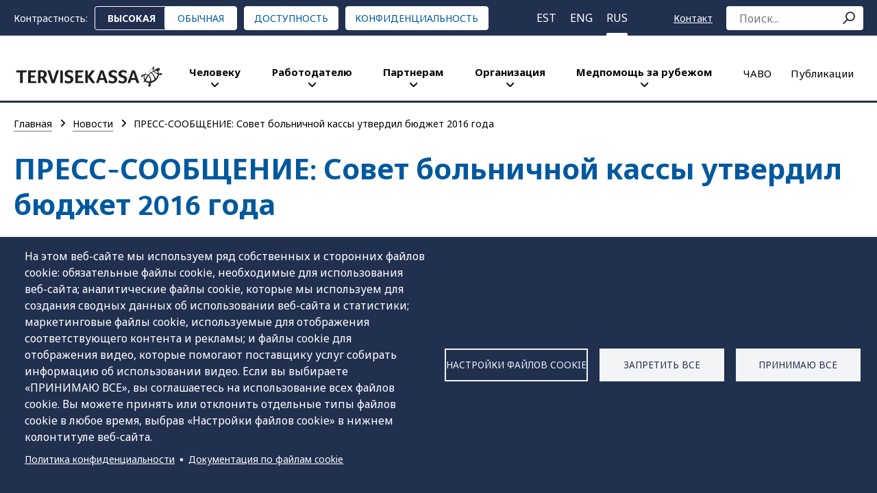

--- FILE ---
content_type: text/html; charset=UTF-8
request_url: https://tervisekassa.ee/ru/uudised/press-soobsenie-sovet-bolnicnoi-kassy-utverdil-budzet-2016-goda
body_size: 16814
content:
<!DOCTYPE html>
<html lang="ru" dir="ltr" prefix="og: https://ogp.me/ns#">
  <head>
    <title>ПРЕСС-СООБЩЕНИЕ: Совет больничной кассы утвердил бюджет 2016 года | Tervisekassa</title>
    <meta charset="utf-8" />
<meta name="description" content="На состоявшемся в пятницу заседании совет больничной кассы утвердил бюджет 2016 года, общий объём которого составляет 1 миллиард евро." />
<link rel="canonical" href="https://tervisekassa.ee/ru/uudised/press-soobsenie-sovet-bolnicnoi-kassy-utverdil-budzet-2016-goda" />
<meta property="og:site_name" content="Tervisekassa" />
<meta property="og:type" content="article" />
<meta property="og:url" content="https://tervisekassa.ee/ru/uudised/press-soobsenie-sovet-bolnicnoi-kassy-utverdil-budzet-2016-goda" />
<meta property="og:title" content="ПРЕСС-СООБЩЕНИЕ: Совет больничной кассы утвердил бюджет 2016 года" />
<meta property="og:description" content="На состоявшемся в пятницу заседании совет больничной кассы утвердил бюджет 2016 года, общий объём которого составляет 1 миллиард евро." />
<meta property="og:image" content="https://tervisekassa.ee/sites/default/files/2023-03/Bänner2.png" />
<meta property="article:published_time" content="2016-01-12T00:00:00+02:00" />
<meta property="article:modified_time" content="2017-10-30T14:30:28+02:00" />
<meta name="MobileOptimized" content="width" />
<meta name="HandheldFriendly" content="true" />
<meta name="viewport" content="width=device-width, initial-scale=1.0" />
<link rel="alternate" hreflang="ru" href="https://tervisekassa.ee/ru/uudised/press-soobsenie-sovet-bolnicnoi-kassy-utverdil-budzet-2016-goda" />
<link rel="icon" href="/themes/tervisekassa/images/favicon.ico" type="image/vnd.microsoft.icon" />

    <meta name="web_author" content="Trinidad Wiseman, info@twn.ee" />
    <link rel="stylesheet" media="all" href="/sites/default/files/css/css_l4EP-iEGKru7P4KysDDqMw6caRoYDLahQMeUXkLiN40.css?delta=0&amp;language=ru&amp;theme=tervisekassa&amp;include=eJxFiUEOwyAMBD9E4UnVEqxAsGLkhSr9fS-pctqZWRy43moo4gkPx1ndchYPm1lvwnTvQY-cXxUGuaa2s6fia0DjrWHAsTtG5f95SlznWFkbq5QwxT-N0kEi7WoZ-trIH4l-OZo" />
<link rel="stylesheet" media="all" href="/sites/default/files/css/css_JkDM3Y02N4JV5PqDWhaZwwpOMm7pjvoFP18aGdHnkug.css?delta=1&amp;language=ru&amp;theme=tervisekassa&amp;include=eJxFiUEOwyAMBD9E4UnVEqxAsGLkhSr9fS-pctqZWRy43moo4gkPx1ndchYPm1lvwnTvQY-cXxUGuaa2s6fia0DjrWHAsTtG5f95SlznWFkbq5QwxT-N0kEi7WoZ-trIH4l-OZo" />

    <script type="application/json" data-drupal-selector="drupal-settings-json">{"path":{"baseUrl":"\/","pathPrefix":"ru\/","currentPath":"node\/18687","currentPathIsAdmin":false,"isFront":false,"currentLanguage":"ru"},"pluralDelimiter":"\u0003","suppressDeprecationErrors":true,"ajaxPageState":{"libraries":"[base64]","theme":"tervisekassa","theme_token":null},"ajaxTrustedUrl":{"form_action_p_pvdeGsVG5zNF_XLGPTvYSKCf43t8qZYSwcfZl2uzM":true},"gtag":{"tagId":"G-0FEP5VSTYR","consentMode":false,"otherIds":[],"events":[],"additionalConfigInfo":[]},"ajaxLoader":{"markup":"\u003Cdiv class=\u0022ajax-throbber sk-circle\u0022\u003E\n              \u003Cdiv class=\u0022sk-circle-dot\u0022\u003E\u003C\/div\u003E\n              \u003Cdiv class=\u0022sk-circle-dot\u0022\u003E\u003C\/div\u003E\n              \u003Cdiv class=\u0022sk-circle-dot\u0022\u003E\u003C\/div\u003E\n              \u003Cdiv class=\u0022sk-circle-dot\u0022\u003E\u003C\/div\u003E\n              \u003Cdiv class=\u0022sk-circle-dot\u0022\u003E\u003C\/div\u003E\n              \u003Cdiv class=\u0022sk-circle-dot\u0022\u003E\u003C\/div\u003E\n              \u003Cdiv class=\u0022sk-circle-dot\u0022\u003E\u003C\/div\u003E\n              \u003Cdiv class=\u0022sk-circle-dot\u0022\u003E\u003C\/div\u003E\n              \u003Cdiv class=\u0022sk-circle-dot\u0022\u003E\u003C\/div\u003E\n              \u003Cdiv class=\u0022sk-circle-dot\u0022\u003E\u003C\/div\u003E\n              \u003Cdiv class=\u0022sk-circle-dot\u0022\u003E\u003C\/div\u003E\n              \u003Cdiv class=\u0022sk-circle-dot\u0022\u003E\u003C\/div\u003E\n            \u003C\/div\u003E","hideAjaxMessage":true,"alwaysFullscreen":true,"throbberPosition":"body"},"data":{"extlink":{"extTarget":true,"extTargetAppendNewWindowDisplay":true,"extTargetAppendNewWindowLabel":"Avaneb uuel vahelehel","extTargetNoOverride":false,"extNofollow":true,"extTitleNoOverride":false,"extNoreferrer":true,"extFollowNoOverride":true,"extClass":"0","extLabel":"(\u0432\u043d\u0435\u0448\u043d\u044f\u044f \u0441\u0441\u044b\u043b\u043a\u0430)","extImgClass":false,"extSubdomains":false,"extExclude":"","extInclude":"","extCssExclude":"","extCssInclude":"","extCssExplicit":".node__content","extAlert":false,"extAlertText":"\u042d\u0442\u0430 \u0441\u0441\u044b\u043b\u043a\u0430 \u0432\u0435\u0434\u0451\u0442 \u043d\u0430 \u0432\u043d\u0435\u0448\u043d\u0438\u0439 \u0432\u0435\u0431-\u0441\u0430\u0439\u0442. \u041c\u044b \u043d\u0435 \u043d\u0435\u0441\u0451\u043c \u043e\u0442\u0432\u0435\u0442\u0441\u0442\u0432\u0435\u043d\u043d\u043e\u0441\u0442\u0438 \u0437\u0430 \u0435\u0433\u043e \u0441\u043e\u0434\u0435\u0440\u0436\u0430\u043d\u0438\u0435.","extHideIcons":false,"mailtoClass":"0","telClass":"0","mailtoLabel":"(link sends email)","telLabel":"(link is a phone number)","extUseFontAwesome":false,"extIconPlacement":"before","extPreventOrphan":false,"extFaLinkClasses":"fa fa-external-link","extFaMailtoClasses":"fa fa-envelope-o","extAdditionalLinkClasses":"","extAdditionalMailtoClasses":"","extAdditionalTelClasses":"","extFaTelClasses":"fa fa-phone","allowedDomains":[],"extExcludeNoreferrer":""}},"cookies":{"cookiesjsr":{"config":{"cookie":{"name":"cookiesjsr","expires":31536000000,"domain":"","sameSite":"Lax","secure":true},"library":{"libBasePath":"https:\/\/cdn.jsdelivr.net\/gh\/jfeltkamp\/cookiesjsr@1\/dist","libPath":"https:\/\/cdn.jsdelivr.net\/gh\/jfeltkamp\/cookiesjsr@1\/dist\/cookiesjsr.min.js","scrollLimit":0},"callback":{"method":"post","url":"\/ru\/cookies\/consent\/callback.json","headers":[]},"interface":{"openSettingsHash":"#editCookieSettings","showDenyAll":true,"denyAllOnLayerClose":false,"settingsAsLink":false,"availableLangs":["et","en","ru"],"defaultLang":"et","groupConsent":false,"cookieDocs":true}},"services":{"functional":{"id":"functional","services":[{"key":"functional","type":"functional","name":"\u041e\u0431\u044f\u0437\u0430\u0442\u0435\u043b\u044c\u043d\u044b\u0435 \u0444\u0430\u0439\u043b\u044b cookie","info":{"value":"\u003Ctable class=\u0022table\u0022\u003E\u003Cthead\u003E\u003Ctr\u003E\u003Cth\u003E\u041d\u0430\u0437\u0432\u0430\u043d\u0438\u0435 \u0444\u0430\u0439\u043b\u0430 cookie\u003C\/th\u003E\u003Cth\u003E\u0414\u0430\u0442\u0430 \u043e\u043a\u043e\u043d\u0447\u0430\u043d\u0438\u044f \u0441\u0440\u043e\u043a\u0430\u003C\/th\u003E\u003Cth\u003E\u041e\u043f\u0438\u0441\u0430\u043d\u0438\u0435\u003C\/th\u003E\u003C\/tr\u003E\u003C\/thead\u003E\u003Ctbody\u003E\u003Ctr\u003E\u003Ctd\u003ESSESS\u0026lt;ID\u0026gt;\u003C\/td\u003E\u003Ctd\u003E1 \u043c\u0435\u0441\u044f\u0446\u003C\/td\u003E\u003Ctd\u003E\u041a\u043e\u0433\u0434\u0430 \u0432\u044b \u0432\u043e\u0448\u043b\u0438 \u043d\u0430 \u044d\u0442\u043e\u0442 \u0432\u0435\u0431-\u0441\u0430\u0439\u0442, \u0444\u0430\u0439\u043b cookie \u0441\u0435\u0430\u043d\u0441\u0430 \u0442\u0440\u0435\u0431\u0443\u0435\u0442\u0441\u044f \u0434\u043b\u044f \u0438\u0434\u0435\u043d\u0442\u0438\u0444\u0438\u043a\u0430\u0446\u0438\u0438 \u0432\u0430\u0448\u0435\u0433\u043e \u0432\u0435\u0431-\u0431\u0440\u0430\u0443\u0437\u0435\u0440\u0430 \u0438 \u0441\u0432\u044f\u0437\u044b\u0432\u0430\u043d\u0438\u044f \u044d\u0442\u043e\u0433\u043e \u0432\u0435\u0431-\u0441\u0430\u0439\u0442\u0430 \u0441 \u0432\u0430\u0448\u0435\u0439 \u0443\u0447\u0435\u0442\u043d\u043e\u0439 \u0437\u0430\u043f\u0438\u0441\u044c\u044e \u043f\u043e\u043b\u044c\u0437\u043e\u0432\u0430\u0442\u0435\u043b\u044f \u0432 \u0441\u0435\u0440\u0432\u0435\u0440\u043d\u043e\u0439 \u0447\u0430\u0441\u0442\u0438 \u0441\u0435\u0440\u0432\u0435\u0440\u0430.\u003C\/td\u003E\u003C\/tr\u003E\u003Ctr\u003E\u003Ctd\u003Ecookiesjsr\u003C\/td\u003E\u003Ctd\u003E1 \u0433\u043e\u0434\u003C\/td\u003E\u003Ctd\u003E\u041a\u043e\u0433\u0434\u0430 \u0432\u044b \u0432\u043f\u0435\u0440\u0432\u044b\u0435 \u043f\u043e\u0441\u0435\u0442\u0438\u043b\u0438 \u044d\u0442\u043e\u0442 \u0432\u0435\u0431-\u0441\u0430\u0439\u0442, \u0432\u0430\u0441 \u043f\u043e\u043f\u0440\u043e\u0441\u0438\u043b\u0438 \u0440\u0430\u0437\u0440\u0435\u0448\u0438\u0442\u044c \u0438\u0441\u043f\u043e\u043b\u044c\u0437\u043e\u0432\u0430\u0442\u044c \u043d\u0435\u0441\u043a\u043e\u043b\u044c\u043a\u043e \u0441\u043b\u0443\u0436\u0431 (\u0432 \u0442\u043e\u043c \u0447\u0438\u0441\u043b\u0435 \u0441\u0442\u043e\u0440\u043e\u043d\u043d\u0438\u0435 \u0441\u043b\u0443\u0436\u0431\u044b), \u043a\u043e\u0442\u043e\u0440\u044b\u0435 \u0442\u0440\u0435\u0431\u0443\u044e\u0442 \u0441\u043e\u0445\u0440\u0430\u043d\u0435\u043d\u0438\u044f \u0434\u0430\u043d\u043d\u044b\u0445 \u0432 \u0432\u0430\u0448\u0438\u0445 \u0432\u0435\u0431-\u0431\u0440\u0430\u0443\u0437\u0435\u0440\u0430\u0445 (\u0444\u0430\u0439\u043b\u044b cookie). \u0412\u0430\u0448\u0438 \u0440\u0435\u0448\u0435\u043d\u0438\u044f \u043e \u043a\u0430\u0436\u0434\u043e\u0439 \u0443\u0441\u043b\u0443\u0433\u0435 (\u0440\u0430\u0437\u0440\u0435\u0448\u0438\u0442\u044c, \u043e\u0442\u043a\u043b\u044e\u0447\u0438\u0442\u044c) \u0441\u043e\u0445\u0440\u0430\u043d\u044f\u044e\u0442\u0441\u044f \u0432 \u044d\u0442\u043e\u043c \u0444\u0430\u0439\u043b\u0435 cookie \u0438 \u0438\u0441\u043f\u043e\u043b\u044c\u0437\u0443\u044e\u0442\u0441\u044f \u0441\u043d\u043e\u0432\u0430 \u043a\u0430\u0436\u0434\u044b\u0439 \u0440\u0430\u0437, \u043a\u043e\u0433\u0434\u0430 \u0432\u044b \u043f\u043e\u0441\u0435\u0449\u0430\u0435\u0442\u0435 \u044d\u0442\u043e\u0442 \u0432\u0435\u0431-\u0441\u0430\u0439\u0442.\u003C\/td\u003E\u003C\/tr\u003E\u003Ctr\u003E\u003Ctd\u003Ehc\u003C\/td\u003E\u003Ctd\u003E\u0421\u0435\u0441\u0441\u0438\u044f\u003C\/td\u003E\u003Ctd\u003E\u0412\u044b \u0438\u0441\u043f\u043e\u043b\u044c\u0437\u043e\u0432\u0430\u043b\u0438 \u0441\u0442\u0440\u0430\u043d\u0438\u0446\u0443 \u0432 \u043e\u0431\u044b\u0447\u043d\u043e\u043c \u0438\u043b\u0438 \u0432\u044b\u0441\u043e\u043a\u043e\u043a\u043e\u043d\u0442\u0440\u0430\u0441\u0442\u043d\u043e\u043c \u0432\u0438\u0434\u0435.\u003C\/td\u003E\u003C\/tr\u003E\u003Ctr\u003E\u003Ctd\u003E_grecaptcha\u003C\/td\u003E\u003Ctd\u003E180 \u0434\u043d\u0435\u0439\u003C\/td\u003E\u003Ctd\u003E\u042d\u0442\u043e\u0442 \u0444\u0430\u0439\u043b cookie \u0438\u0441\u043f\u043e\u043b\u044c\u0437\u0443\u0435\u0442\u0441\u044f \u0434\u043b\u044f \u0440\u0430\u0437\u043b\u0438\u0447\u0435\u043d\u0438\u044f \u043b\u044e\u0434\u0435\u0439 \u0438 \u0440\u043e\u0431\u043e\u0442\u043e\u0432. \u042d\u0442\u043e \u043f\u043e\u043b\u0435\u0437\u043d\u043e \u0434\u043b\u044f \u0432\u0435\u0431-\u0441\u0430\u0439\u0442\u0430 \u0434\u043b\u044f \u0441\u043e\u0437\u0434\u0430\u043d\u0438\u044f \u0434\u043e\u0441\u0442\u043e\u0432\u0435\u0440\u043d\u044b\u0445 \u043e\u0442\u0447\u0435\u0442\u043e\u0432 \u043e\u0431 \u0438\u0441\u043f\u043e\u043b\u044c\u0437\u043e\u0432\u0430\u043d\u0438\u0438 \u0441\u0432\u043e\u0435\u0433\u043e \u0432\u0435\u0431-\u0441\u0430\u0439\u0442\u0430.\u003C\/td\u003E\u003C\/tr\u003E\u003C\/tbody\u003E\u003C\/table\u003E","format":"full_html"},"uri":"","needConsent":false}],"weight":1},"tracking":{"id":"tracking","services":[{"key":"siteimprove","type":"tracking","name":"Siteimprove","info":{"value":"\u003Ctable\u003E\r\n\t\u003Cthead\u003E\r\n\t\t\u003Ctr\u003E\r\n\t\t\t\u003Cth\u003E\u041d\u0430\u0437\u0432\u0430\u043d\u0438\u0435 \u0444\u0430\u0439\u043b\u0430 cookie\u003C\/th\u003E\r\n\t\t\t\u003Cth\u003E\u0414\u0430\u0442\u0430 \u043e\u043a\u043e\u043d\u0447\u0430\u043d\u0438\u044f \u0441\u0440\u043e\u043a\u0430\u003C\/th\u003E\r\n\t\t\t\u003Cth\u003E\u041e\u043f\u0438\u0441\u0430\u043d\u0438\u0435\u003C\/th\u003E\r\n\t\t\u003C\/tr\u003E\r\n\t\u003C\/thead\u003E\r\n\t\u003Ctbody\u003E\r\n\t\t\u003Ctr\u003E\r\n\t\t\t\u003Ctd\u003Enmstat\u003C\/td\u003E\r\n\t\t\t\u003Ctd\u003E1000 \u0434\u043d\u0435\u0439\u003C\/td\u003E\r\n\t\t\t\u003Ctd\u003E\u042d\u0442\u043e\u0442 \u0444\u0430\u0439\u043b cookie \u0441\u043e\u0434\u0435\u0440\u0436\u0438\u0442 \u0441\u0442\u0440\u043e\u043a\u0443 \u0438\u0434\u0435\u043d\u0442\u0438\u0444\u0438\u043a\u0430\u0442\u043e\u0440\u0430 \u0442\u0435\u043a\u0443\u0449\u0435\u0433\u043e \u0441\u0435\u0430\u043d\u0441\u0430, \u043a\u043e\u0442\u043e\u0440\u0430\u044f \u043f\u0440\u0435\u0434\u0441\u0442\u0430\u0432\u043b\u044f\u0435\u0442 \u0441\u043e\u0431\u043e\u0439 \u0430\u043d\u043e\u043d\u0438\u043c\u043d\u0443\u044e \u0438\u043d\u0444\u043e\u0440\u043c\u0430\u0446\u0438\u044e \u043e \u0442\u043e\u043c, \u043a\u0430\u043a\u0438\u0435 \u043f\u043e\u0434\u0441\u0442\u0440\u0430\u043d\u0438\u0446\u044b \u043f\u043e\u0441\u0435\u0449\u0430\u0435\u0442 \u043f\u043e\u0441\u0435\u0442\u0438\u0442\u0435\u043b\u044c. \u042d\u0442\u0430 \u0438\u043d\u0444\u043e\u0440\u043c\u0430\u0446\u0438\u044f \u0438\u0441\u043f\u043e\u043b\u044c\u0437\u0443\u0435\u0442\u0441\u044f \u0434\u043b\u044f \u043e\u043f\u0442\u0438\u043c\u0438\u0437\u0430\u0446\u0438\u0438 \u0432\u0437\u0430\u0438\u043c\u043e\u0434\u0435\u0439\u0441\u0442\u0432\u0438\u044f \u0441 \u043f\u043e\u0441\u0435\u0442\u0438\u0442\u0435\u043b\u0435\u043c.\u003C\/td\u003E\r\n\t\t\u003C\/tr\u003E\r\n\t\u003C\/tbody\u003E\r\n\u003C\/table\u003E\r\n","format":"full_html"},"uri":"https:\/\/www.siteimprove.com\/","needConsent":true}],"weight":10},"marketing":{"id":"marketing","services":[{"key":"gtag","type":"marketing","name":"Google Tag Manager","info":{"value":"\u003Cp\u003E\u0414\u0438\u0441\u043f\u0435\u0442\u0447\u0435\u0440 \u0442\u0435\u0433\u043e\u0432 Google \u043f\u043e \u0443\u043c\u043e\u043b\u0447\u0430\u043d\u0438\u044e \u043d\u0435 \u0438\u0441\u043f\u043e\u043b\u044c\u0437\u0443\u0435\u0442 \u0444\u0430\u0439\u043b\u044b cookie, \u043d\u043e \u0434\u043e\u0431\u0430\u0432\u043b\u044f\u0435\u0442 \u0441\u0442\u043e\u0440\u043e\u043d\u043d\u0438\u0435 \u0441\u043a\u0440\u0438\u043f\u0442\u044b, \u043a\u043e\u0442\u043e\u0440\u044b\u0435 \u043c\u043e\u0433\u0443\u0442 \u0440\u0430\u0437\u043c\u0435\u0449\u0430\u0442\u044c \u0444\u0430\u0439\u043b\u044b cookie \u043d\u0430 \u0443\u0441\u0442\u0440\u043e\u0439\u0441\u0442\u0432\u0435 \u043f\u043e\u043b\u044c\u0437\u043e\u0432\u0430\u0442\u0435\u043b\u044f. \u0414\u043b\u044f \u044d\u0442\u043e\u0433\u043e \u043d\u0430 \u043d\u0430\u0448\u0435\u043c \u0441\u0430\u0439\u0442\u0435 \u0435\u0441\u0442\u044c \u043f\u0438\u043a\u0441\u0435\u043b\u044c Facebook.\u003C\/p\u003E\r\n\r\n\u003Ctable\u003E\r\n\t\u003Cthead\u003E\r\n\t\t\u003Ctr\u003E\r\n\t\t\t\u003Cth\u003E\r\n\t\t\t\u041d\u0430\u0437\u0432\u0430\u043d\u0438\u0435 \u0444\u0430\u0439\u043b\u0430 cookie\r\n\t\t\t\u003C\/th\u003E\r\n\t\t\t\u003Cth\u003E\u0414\u0430\u0442\u0430 \u043e\u043a\u043e\u043d\u0447\u0430\u043d\u0438\u044f \u0441\u0440\u043e\u043a\u0430\u003C\/th\u003E\r\n\t\t\t\u003Cth\u003E\u041e\u043f\u0438\u0441\u0430\u043d\u0438\u0435\u003C\/th\u003E\r\n\t\t\u003C\/tr\u003E\r\n\t\u003C\/thead\u003E\r\n\t\u003Ctbody\u003E\r\n\t\t\u003Ctr\u003E\r\n\t\t\t\u003Ctd\u003E_fbp\u003C\/td\u003E\r\n\t\t\t\u003Ctd\u003E3 \u043c\u0435\u0441\u044f\u0446\u0430\u003C\/td\u003E\r\n\t\t\t\u003Ctd\u003EFacebook \u0438\u0441\u043f\u043e\u043b\u044c\u0437\u0443\u0435\u0442 \u0435\u0433\u043e \u0434\u043b\u044f \u0434\u043e\u0441\u0442\u0430\u0432\u043a\u0438 \u0440\u0435\u043a\u043b\u0430\u043c\u043d\u044b\u0445 \u043f\u0440\u043e\u0434\u0443\u043a\u0442\u043e\u0432, \u0442\u0430\u043a\u0438\u0445 \u043a\u0430\u043a \u043f\u0440\u0435\u0434\u043b\u043e\u0436\u0435\u043d\u0438\u044f \u0432 \u0440\u0435\u0436\u0438\u043c\u0435 \u0440\u0435\u0430\u043b\u044c\u043d\u043e\u0433\u043e \u0432\u0440\u0435\u043c\u0435\u043d\u0438 \u043e\u0442 \u0442\u0440\u0435\u0442\u044c\u0438\u0445 \u043b\u0438\u0446.\u003C\/td\u003E\r\n\t\t\u003C\/tr\u003E\r\n\t\u003C\/tbody\u003E\r\n\u003C\/table\u003E\r\n","format":"full_html"},"uri":"https:\/\/tagmanager.google.com\/","needConsent":true}],"weight":20},"video":{"id":"video","services":[{"key":"video","type":"video","name":"\u041f\u043e\u043a\u0430\u0437 \u0432\u0438\u0434\u0435\u043e \u0441 YouTube","info":{"value":"\u003Ctable\u003E\u003Cthead\u003E\u003Ctr\u003E\u003Cth\u003E\u041d\u0430\u0437\u0432\u0430\u043d\u0438\u0435 \u0444\u0430\u0439\u043b\u0430 cookie\u003C\/th\u003E\u003Cth\u003E\u0414\u0430\u0442\u0430 \u043e\u043a\u043e\u043d\u0447\u0430\u043d\u0438\u044f \u0441\u0440\u043e\u043a\u0430\u003C\/th\u003E\u003Cth\u003E\u041e\u043f\u0438\u0441\u0430\u043d\u0438\u0435\u003C\/th\u003E\u003C\/tr\u003E\u003C\/thead\u003E\u003Ctbody\u003E\u003Ctr\u003E\u003Ctd\u003EVISITOR_INFO1_LIVE\u003C\/td\u003E\u003Ctd\u003E6 \u043c\u0435\u0441\u044f\u0446\u0435\u0432\u003C\/td\u003E\u003Ctd\u003E\u041f\u0440\u0435\u0434\u043e\u0441\u0442\u0430\u0432\u0438\u0442\u044c \u043e\u0446\u0435\u043d\u043a\u0438 \u043f\u0440\u043e\u043f\u0443\u0441\u043a\u043d\u043e\u0439 \u0441\u043f\u043e\u0441\u043e\u0431\u043d\u043e\u0441\u0442\u0438.\u003C\/td\u003E\u003C\/tr\u003E\u003Ctr\u003E\u003Ctd\u003EYSC\u003C\/td\u003E\u003Ctd\u003E\u0421\u0435\u0441\u0441\u0438\u044f\u003C\/td\u003E\u003Ctd\u003E\u0414\u043b\u044f \u0437\u0430\u043f\u0438\u0441\u0438 \u0438 \u043e\u0442\u0441\u043b\u0435\u0436\u0438\u0432\u0430\u043d\u0438\u044f \u0432\u0437\u0430\u0438\u043c\u043e\u0434\u0435\u0439\u0441\u0442\u0432\u0438\u044f.\u003C\/td\u003E\u003C\/tr\u003E\u003C\/tbody\u003E\u003C\/table\u003E","format":"full_html"},"uri":"https:\/\/www.youtube.com\/","needConsent":true}],"weight":40}},"translation":{"_core":{"default_config_hash":"S5qrJju_o31uC1fwXosZ8Nlja2Wps6Gn0mMCAebY1Zw"},"langcode":"et","bannerText":"\u041d\u0430 \u044d\u0442\u043e\u043c \u0432\u0435\u0431-\u0441\u0430\u0439\u0442\u0435 \u043c\u044b \u0438\u0441\u043f\u043e\u043b\u044c\u0437\u0443\u0435\u043c \u0440\u044f\u0434 \u0441\u043e\u0431\u0441\u0442\u0432\u0435\u043d\u043d\u044b\u0445 \u0438 \u0441\u0442\u043e\u0440\u043e\u043d\u043d\u0438\u0445 \u0444\u0430\u0439\u043b\u043e\u0432 cookie: \u043e\u0431\u044f\u0437\u0430\u0442\u0435\u043b\u044c\u043d\u044b\u0435 \u0444\u0430\u0439\u043b\u044b cookie, \u043d\u0435\u043e\u0431\u0445\u043e\u0434\u0438\u043c\u044b\u0435 \u0434\u043b\u044f \u0438\u0441\u043f\u043e\u043b\u044c\u0437\u043e\u0432\u0430\u043d\u0438\u044f \u0432\u0435\u0431-\u0441\u0430\u0439\u0442\u0430; \u0430\u043d\u0430\u043b\u0438\u0442\u0438\u0447\u0435\u0441\u043a\u0438\u0435 \u0444\u0430\u0439\u043b\u044b cookie, \u043a\u043e\u0442\u043e\u0440\u044b\u0435 \u043c\u044b \u0438\u0441\u043f\u043e\u043b\u044c\u0437\u0443\u0435\u043c \u0434\u043b\u044f \u0441\u043e\u0437\u0434\u0430\u043d\u0438\u044f \u0441\u0432\u043e\u0434\u043d\u044b\u0445 \u0434\u0430\u043d\u043d\u044b\u0445 \u043e\u0431 \u0438\u0441\u043f\u043e\u043b\u044c\u0437\u043e\u0432\u0430\u043d\u0438\u0438 \u0432\u0435\u0431-\u0441\u0430\u0439\u0442\u0430 \u0438 \u0441\u0442\u0430\u0442\u0438\u0441\u0442\u0438\u043a\u0438; \u043c\u0430\u0440\u043a\u0435\u0442\u0438\u043d\u0433\u043e\u0432\u044b\u0435 \u0444\u0430\u0439\u043b\u044b cookie, \u0438\u0441\u043f\u043e\u043b\u044c\u0437\u0443\u0435\u043c\u044b\u0435 \u0434\u043b\u044f \u043e\u0442\u043e\u0431\u0440\u0430\u0436\u0435\u043d\u0438\u044f \u0441\u043e\u043e\u0442\u0432\u0435\u0442\u0441\u0442\u0432\u0443\u044e\u0449\u0435\u0433\u043e \u043a\u043e\u043d\u0442\u0435\u043d\u0442\u0430 \u0438 \u0440\u0435\u043a\u043b\u0430\u043c\u044b; \u0438 \u0444\u0430\u0439\u043b\u044b cookie \u0434\u043b\u044f \u043e\u0442\u043e\u0431\u0440\u0430\u0436\u0435\u043d\u0438\u044f \u0432\u0438\u0434\u0435\u043e, \u043a\u043e\u0442\u043e\u0440\u044b\u0435 \u043f\u043e\u043c\u043e\u0433\u0430\u044e\u0442 \u043f\u043e\u0441\u0442\u0430\u0432\u0449\u0438\u043a\u0443 \u0443\u0441\u043b\u0443\u0433 \u0441\u043e\u0431\u0438\u0440\u0430\u0442\u044c \u0438\u043d\u0444\u043e\u0440\u043c\u0430\u0446\u0438\u044e \u043e\u0431 \u0438\u0441\u043f\u043e\u043b\u044c\u0437\u043e\u0432\u0430\u043d\u0438\u0438 \u0432\u0438\u0434\u0435\u043e. \u0415\u0441\u043b\u0438 \u0432\u044b \u0432\u044b\u0431\u0438\u0440\u0430\u0435\u0442\u0435 \u00ab\u041f\u0420\u0418\u041d\u0418\u041c\u0410\u042e \u0412\u0421\u0415\u00bb, \u0432\u044b \u0441\u043e\u0433\u043b\u0430\u0448\u0430\u0435\u0442\u0435\u0441\u044c \u043d\u0430 \u0438\u0441\u043f\u043e\u043b\u044c\u0437\u043e\u0432\u0430\u043d\u0438\u0435 \u0432\u0441\u0435\u0445 \u0444\u0430\u0439\u043b\u043e\u0432 cookie. \u0412\u044b \u043c\u043e\u0436\u0435\u0442\u0435 \u043f\u0440\u0438\u043d\u044f\u0442\u044c \u0438\u043b\u0438 \u043e\u0442\u043a\u043b\u043e\u043d\u0438\u0442\u044c \u043e\u0442\u0434\u0435\u043b\u044c\u043d\u044b\u0435 \u0442\u0438\u043f\u044b \u0444\u0430\u0439\u043b\u043e\u0432 cookie \u0432 \u043b\u044e\u0431\u043e\u0435 \u0432\u0440\u0435\u043c\u044f, \u0432\u044b\u0431\u0440\u0430\u0432 \u00ab\u041d\u0430\u0441\u0442\u0440\u043e\u0439\u043a\u0438 \u0444\u0430\u0439\u043b\u043e\u0432 cookie\u00bb \u0432 \u043d\u0438\u0436\u043d\u0435\u043c \u043a\u043e\u043b\u043e\u043d\u0442\u0438\u0442\u0443\u043b\u0435 \u0432\u0435\u0431-\u0441\u0430\u0439\u0442\u0430.","privacyPolicy":"\u041f\u043e\u043b\u0438\u0442\u0438\u043a\u0430 \u043a\u043e\u043d\u0444\u0438\u0434\u0435\u043d\u0446\u0438\u0430\u043b\u044c\u043d\u043e\u0441\u0442\u0438","privacyUri":"\/ru\/organizaciya\/politika-privatnosti","imprint":"","imprintUri":"","cookieDocs":"\u0414\u043e\u043a\u0443\u043c\u0435\u043d\u0442\u0430\u0446\u0438\u044f \u043f\u043e \u0444\u0430\u0439\u043b\u0430\u043c cookie","cookieDocsUri":"\/cookies\/documentation","officialWebsite":"\u041e\u0444\u0438\u0446\u0438\u0430\u043b\u044c\u043d\u044b\u0439 \u0441\u0430\u0439\u0442","denyAll":"\u0417\u0430\u043f\u0440\u0435\u0442\u0438\u0442\u044c \u0432\u0441\u0435","alwaysActive":"\u0412\u0441\u0435\u0433\u0434\u0430 \u0430\u043a\u0442\u0438\u0432\u043d\u043e","settings":"\u041d\u0430\u0441\u0442\u0440\u043e\u0439\u043a\u0438 \u0444\u0430\u0439\u043b\u043e\u0432 cookie","acceptAll":"\u041f\u0440\u0438\u043d\u0438\u043c\u0430\u044e \u0432\u0441\u0435","requiredCookies":"\u0422\u0440\u0435\u0431\u0443\u044e\u0442\u0441\u044f \u0444\u0430\u0439\u043b\u044b cookie","cookieSettings":"\u041d\u0430\u0441\u0442\u0440\u043e\u0439\u043a\u0438 \u0444\u0430\u0439\u043b\u043e\u0432 cookie","close":"\u0417\u0430\u043a\u0440\u044b\u0442\u044c","readMore":"\u041f\u043e\u0434\u0440\u043e\u0431\u043d\u0435\u0435","allowed":"\u0420\u0430\u0437\u0440\u0435\u0448\u0435\u043d\u043e","denied":"\u0417\u0430\u043f\u0440\u0435\u0449\u0435\u043d\u043e","settingsAllServices":"\u041d\u0430\u0441\u0442\u0440\u043e\u0439\u043a\u0438 \u0434\u043b\u044f \u0432\u0441\u0435\u0445 \u0441\u043b\u0443\u0436\u0431","saveSettings":"\u0421\u043e\u0445\u0440\u0430\u043d\u0438\u0442\u044c","default_langcode":"en","disclaimerText":"\u041f\u043e\u0441\u0442\u0430\u0432\u0449\u0438\u043a\u0438 \u0443\u0441\u043b\u0443\u0433 \u043c\u043e\u0433\u0443\u0442 \u0438\u0437\u043c\u0435\u043d\u0438\u0442\u044c \u0438\u043d\u0444\u043e\u0440\u043c\u0430\u0446\u0438\u044e \u043e \u0444\u0430\u0439\u043b\u0430\u0445 cookie. \u041c\u044b \u0440\u0435\u0433\u0443\u043b\u044f\u0440\u043d\u043e \u043e\u0431\u043d\u043e\u0432\u043b\u044f\u0435\u043c \u044d\u0442\u0443 \u0441\u0442\u0440\u0430\u043d\u0438\u0446\u0443.","disclaimerTextPosition":"above","processorDetailsLabel":"\u0414\u0435\u043b\u043e\u0432\u0430\u044f \u0438\u043d\u0444\u043e\u0440\u043c\u0430\u0446\u0438\u044f","processorLabel":"\u041d\u0430\u0437\u0432\u0430\u043d\u0438\u0435 \u043a\u043e\u043c\u043f\u0430\u043d\u0438\u0438","processorWebsiteUrlLabel":"\u0412\u0435\u0431\u0441\u0430\u0439\u0442 \u043a\u043e\u043c\u043f\u0430\u043d\u0438\u0438","processorPrivacyPolicyUrlLabel":"\u041f\u043e\u043b\u0438\u0442\u0438\u043a\u0430 \u043a\u043e\u043d\u0444\u0438\u0434\u0435\u043d\u0446\u0438\u0430\u043b\u044c\u043d\u043e\u0441\u0442\u0438 \u043a\u043e\u043c\u043f\u0430\u043d\u0438\u0438","processorCookiePolicyUrlLabel":"\u041f\u043e\u043b\u0438\u0442\u0438\u043a\u0430 \u043a\u043e\u043c\u043f\u0430\u043d\u0438\u0438 \u0432 \u043e\u0442\u043d\u043e\u0448\u0435\u043d\u0438\u0438 \u0444\u0430\u0439\u043b\u043e\u0432 cookie","processorContactLabel":"\u041a\u043e\u043d\u0442\u0430\u043a\u0442\u043d\u044b\u0435 \u0434\u0430\u043d\u043d\u044b\u0435 \u043f\u043e \u0437\u0430\u0449\u0438\u0442\u0435 \u0434\u0430\u043d\u043d\u044b\u0445","placeholderAcceptAllText":"\u041f\u0440\u0438\u043d\u0438\u043c\u0430\u044e \u0432\u0441\u0435","functional":{"title":"\u041e\u0431\u044f\u0437\u0430\u0442\u0435\u043b\u044c\u043d\u044b\u0435 \u0444\u0430\u0439\u043b\u044b cookie","details":"\u041e\u0431\u044f\u0437\u0430\u0442\u0435\u043b\u044c\u043d\u044b\u0435 \u0444\u0430\u0439\u043b\u044b cookie \u043f\u043e\u0437\u0432\u043e\u043b\u044f\u044e\u0442 \u0432\u0430\u043c \u043f\u0435\u0440\u0435\u043c\u0435\u0449\u0430\u0442\u044c\u0441\u044f \u043f\u043e \u043d\u0430\u0448\u0435\u043c\u0443 \u0432\u0435\u0431-\u0441\u0430\u0439\u0442\u0443. \u042d\u0442\u0438 \u0444\u0430\u0439\u043b\u044b cookie \u043d\u0435 \u0441\u043e\u0431\u0438\u0440\u0430\u044e\u0442 \u0438\u043d\u0444\u043e\u0440\u043c\u0430\u0446\u0438\u044e \u043e \u0432\u0430\u0441, \u043a\u043e\u0442\u043e\u0440\u0430\u044f \u043c\u043e\u0436\u0435\u0442 \u0431\u044b\u0442\u044c \u0438\u0441\u043f\u043e\u043b\u044c\u0437\u043e\u0432\u0430\u043d\u0430 \u0432 \u043c\u0430\u0440\u043a\u0435\u0442\u0438\u043d\u0433\u043e\u0432\u044b\u0445 \u0446\u0435\u043b\u044f\u0445, \u0438 \u043d\u0435 \u0437\u0430\u043f\u043e\u043c\u0438\u043d\u0430\u044e\u0442, \u0433\u0434\u0435 \u0432\u044b \u0431\u044b\u043b\u0438 \u0432 \u0418\u043d\u0442\u0435\u0440\u043d\u0435\u0442\u0435. \u0412\u0435\u0431-\u0441\u0430\u0439\u0442 \u043d\u0435 \u0431\u0443\u0434\u0435\u0442 \u0440\u0430\u0431\u043e\u0442\u0430\u0442\u044c \u0434\u043e\u043b\u0436\u043d\u044b\u043c \u043e\u0431\u0440\u0430\u0437\u043e\u043c \u0431\u0435\u0437 \u044d\u0442\u0438\u0445 \u0444\u0430\u0439\u043b\u043e\u0432 cookie. \u042d\u0442\u0438 \u0444\u0430\u0439\u043b\u044b cookie \u043d\u0435\u043b\u044c\u0437\u044f \u043e\u0442\u043a\u043b\u044e\u0447\u0438\u0442\u044c."},"tracking":{"title":"\u0410\u043d\u0430\u043b\u0438\u0442\u0438\u0447\u0435\u0441\u043a\u0438\u0435 \u0444\u0430\u0439\u043b\u044b cookie","details":"\u0410\u043d\u0430\u043b\u0438\u0442\u0438\u0447\u0435\u0441\u043a\u0438\u0435 \u0444\u0430\u0439\u043b\u044b cookie \u0441\u043e\u0431\u0438\u0440\u0430\u044e\u0442 \u0441\u043e\u0432\u043e\u043a\u0443\u043f\u043d\u0443\u044e \u0438\u043d\u0444\u043e\u0440\u043c\u0430\u0446\u0438\u044e \u043e \u0442\u043e\u043c, \u043a\u0430\u043a \u0438\u0441\u043f\u043e\u043b\u044c\u0437\u0443\u0435\u0442\u0441\u044f \u043d\u0430\u0448 \u0432\u0435\u0431-\u0441\u0430\u0439\u0442. \u0415\u0433\u043e \u0446\u0435\u043b\u044c\u044e \u044f\u0432\u043b\u044f\u0435\u0442\u0441\u044f \u0443\u043b\u0443\u0447\u0448\u0435\u043d\u0438\u0435 \u043f\u0440\u0438\u0432\u043b\u0435\u043a\u0430\u0442\u0435\u043b\u044c\u043d\u043e\u0441\u0442\u0438, \u0441\u043e\u0434\u0435\u0440\u0436\u0430\u043d\u0438\u044f \u0438 \u0444\u0443\u043d\u043a\u0446\u0438\u043e\u043d\u0430\u043b\u044c\u043d\u043e\u0441\u0442\u0438 \u0432\u0435\u0431-\u0441\u0430\u0439\u0442\u0430. \u042d\u0442\u0438 \u0444\u0430\u0439\u043b\u044b cookie \u043f\u043e\u043c\u043e\u0433\u0430\u044e\u0442 \u043d\u0430\u043c \u043e\u043f\u0440\u0435\u0434\u0435\u043b\u0438\u0442\u044c, \u043f\u043e\u0441\u0435\u0449\u0430\u044e\u0442\u0441\u044f \u043b\u0438, \u043a\u0430\u043a \u0447\u0430\u0441\u0442\u043e \u0438 \u043a\u0430\u043a \u0434\u043e\u043b\u0433\u043e \u043f\u043e\u0434\u0441\u0442\u0440\u0430\u043d\u0438\u0446\u044b \u043d\u0430\u0448\u0435\u0433\u043e \u0432\u0435\u0431-\u0441\u0430\u0439\u0442\u0430 \u0438 \u043a\u0430\u043a\u043e\u0439 \u043a\u043e\u043d\u0442\u0435\u043d\u0442 \u043f\u0440\u0435\u0434\u0441\u0442\u0430\u0432\u043b\u044f\u0435\u0442 \u043e\u0441\u043e\u0431\u044b\u0439 \u0438\u043d\u0442\u0435\u0440\u0435\u0441 \u0434\u043b\u044f \u043f\u043e\u043b\u044c\u0437\u043e\u0432\u0430\u0442\u0435\u043b\u0435\u0439. \u041f\u0440\u0438 \u044d\u0442\u043e\u043c \u0441\u043e\u0445\u0440\u0430\u043d\u044f\u044e\u0442\u0441\u044f \u0443\u0441\u043b\u043e\u0432\u0438\u044f \u043f\u043e\u0438\u0441\u043a\u0430, \u0441\u0442\u0440\u0430\u043d\u0430, \u0440\u0435\u0433\u0438\u043e\u043d \u0438 (\u043f\u0440\u0438 \u043d\u0435\u043e\u0431\u0445\u043e\u0434\u0438\u043c\u043e\u0441\u0442\u0438) \u0433\u043e\u0440\u043e\u0434 \u0438 \u043f\u0430\u0440\u0430\u043c\u0435\u0442\u0440\u044b \u0443\u0441\u0442\u0440\u043e\u0439\u0441\u0442\u0432\u0430 \u043f\u043e\u0441\u0435\u0442\u0438\u0442\u0435\u043b\u044f. \u041c\u044b \u0438\u0441\u043f\u043e\u043b\u044c\u0437\u0443\u0435\u043c \u044d\u0442\u0443 \u0438\u043d\u0444\u043e\u0440\u043c\u0430\u0446\u0438\u044e \u0434\u043b\u044f \u043f\u043e\u0434\u0433\u043e\u0442\u043e\u0432\u043a\u0438 \u0441\u0442\u0430\u0442\u0438\u0441\u0442\u0438\u0447\u0435\u0441\u043a\u0438\u0445 \u043e\u0442\u0447\u0435\u0442\u043e\u0432, \u043a\u043e\u0442\u043e\u0440\u044b\u0435 \u043f\u043e\u043c\u043e\u0433\u0430\u044e\u0442 \u043d\u0430\u043c \u0430\u0434\u0430\u043f\u0442\u0438\u0440\u043e\u0432\u0430\u0442\u044c \u0441\u043e\u0434\u0435\u0440\u0436\u0430\u043d\u0438\u0435 \u0432\u0435\u0431-\u0441\u0430\u0439\u0442\u0430 \u043a \u0432\u0430\u0448\u0438\u043c \u043f\u043e\u0442\u0440\u0435\u0431\u043d\u043e\u0441\u0442\u044f\u043c."},"marketing":{"title":"\u041c\u0430\u0440\u043a\u0435\u0442\u0438\u043d\u0433\u043e\u0432\u044b\u0435 \u0444\u0430\u0439\u043b\u044b cookie","details":"\u041c\u0430\u0440\u043a\u0435\u0442\u0438\u043d\u0433\u043e\u0432\u044b\u0435 \u0444\u0430\u0439\u043b\u044b cookie \u0438\u0441\u043f\u043e\u043b\u044c\u0437\u0443\u044e\u0442\u0441\u044f \u0434\u043b\u044f \u043f\u043e\u043d\u0438\u043c\u0430\u043d\u0438\u044f \u0432\u0430\u0448\u0438\u0445 \u043f\u0440\u0435\u0434\u043f\u043e\u0447\u0442\u0435\u043d\u0438\u0439 \u0432 \u043e\u0442\u043d\u043e\u0448\u0435\u043d\u0438\u0438 \u043a\u043e\u043d\u0442\u0435\u043d\u0442\u0430 \u043d\u0430 \u043d\u0430\u0448\u0435\u043c \u0432\u0435\u0431-\u0441\u0430\u0439\u0442\u0435, \u0443\u043b\u0443\u0447\u0448\u0435\u043d\u0438\u044f \u043d\u0430\u0448\u0435\u0433\u043e \u0446\u0435\u043b\u0435\u0432\u043e\u0433\u043e \u043c\u0430\u0440\u043a\u0435\u0442\u0438\u043d\u0433\u0430 \u0438 \u0443\u043b\u0443\u0447\u0448\u0435\u043d\u0438\u044f \u0432\u0430\u0448\u0435\u0433\u043e \u043e\u043f\u044b\u0442\u0430 \u043d\u0430 \u043d\u0430\u0448\u0435\u043c \u0432\u0435\u0431-\u0441\u0430\u0439\u0442\u0435. \u042d\u0442\u0438 \u0444\u0430\u0439\u043b\u044b cookie \u043c\u043e\u0433\u0443\u0442 \u0438\u0441\u043f\u043e\u043b\u044c\u0437\u043e\u0432\u0430\u0442\u044c\u0441\u044f \u0434\u043b\u044f \u043d\u0430\u0448\u0438\u0445 \u0440\u0435\u043a\u043b\u0430\u043c\u043d\u044b\u0445 \u043a\u0430\u043c\u043f\u0430\u043d\u0438\u0439 \u043d\u0430 \u0441\u0442\u043e\u0440\u043e\u043d\u043d\u0438\u0445 \u0432\u0435\u0431-\u0441\u0430\u0439\u0442\u0430\u0445."},"video":{"title":"\u0424\u0430\u0439\u043b\u044b cookie \u0434\u043b\u044f \u043e\u0442\u043e\u0431\u0440\u0430\u0436\u0435\u043d\u0438\u044f \u0432\u0438\u0434\u0435\u043e","details":"\u0424\u0430\u0439\u043b\u044b cookie \u0434\u043b\u044f \u043e\u0442\u043e\u0431\u0440\u0430\u0436\u0435\u043d\u0438\u044f \u0432\u0438\u0434\u0435\u043e \u043f\u043e\u043c\u043e\u0433\u0430\u044e\u0442 YouTube \u0441\u043e\u0431\u0438\u0440\u0430\u0442\u044c \u0438\u043d\u0444\u043e\u0440\u043c\u0430\u0446\u0438\u044e \u043e\u0431 \u0438\u0441\u043f\u043e\u043b\u044c\u0437\u043e\u0432\u0430\u043d\u0438\u0438 \u0432\u0438\u0434\u0435\u043e YouTube, \u0441\u043e\u0445\u0440\u0430\u043d\u044f\u0442\u044c \u043f\u043e\u043b\u044c\u0437\u043e\u0432\u0430\u0442\u0435\u043b\u044c\u0441\u043a\u0438\u0435 \u043d\u0430\u0441\u0442\u0440\u043e\u0439\u043a\u0438 \u0438 \u043d\u0430\u0441\u0442\u0440\u0430\u0438\u0432\u0430\u0442\u044c \u0440\u0435\u043a\u043b\u0430\u043c\u0443."}}},"cookiesTexts":{"_core":{"default_config_hash":"S5qrJju_o31uC1fwXosZ8Nlja2Wps6Gn0mMCAebY1Zw"},"langcode":"et","bannerText":"\u041d\u0430 \u044d\u0442\u043e\u043c \u0432\u0435\u0431-\u0441\u0430\u0439\u0442\u0435 \u043c\u044b \u0438\u0441\u043f\u043e\u043b\u044c\u0437\u0443\u0435\u043c \u0440\u044f\u0434 \u0441\u043e\u0431\u0441\u0442\u0432\u0435\u043d\u043d\u044b\u0445 \u0438 \u0441\u0442\u043e\u0440\u043e\u043d\u043d\u0438\u0445 \u0444\u0430\u0439\u043b\u043e\u0432 cookie: \u043e\u0431\u044f\u0437\u0430\u0442\u0435\u043b\u044c\u043d\u044b\u0435 \u0444\u0430\u0439\u043b\u044b cookie, \u043d\u0435\u043e\u0431\u0445\u043e\u0434\u0438\u043c\u044b\u0435 \u0434\u043b\u044f \u0438\u0441\u043f\u043e\u043b\u044c\u0437\u043e\u0432\u0430\u043d\u0438\u044f \u0432\u0435\u0431-\u0441\u0430\u0439\u0442\u0430; \u0430\u043d\u0430\u043b\u0438\u0442\u0438\u0447\u0435\u0441\u043a\u0438\u0435 \u0444\u0430\u0439\u043b\u044b cookie, \u043a\u043e\u0442\u043e\u0440\u044b\u0435 \u043c\u044b \u0438\u0441\u043f\u043e\u043b\u044c\u0437\u0443\u0435\u043c \u0434\u043b\u044f \u0441\u043e\u0437\u0434\u0430\u043d\u0438\u044f \u0441\u0432\u043e\u0434\u043d\u044b\u0445 \u0434\u0430\u043d\u043d\u044b\u0445 \u043e\u0431 \u0438\u0441\u043f\u043e\u043b\u044c\u0437\u043e\u0432\u0430\u043d\u0438\u0438 \u0432\u0435\u0431-\u0441\u0430\u0439\u0442\u0430 \u0438 \u0441\u0442\u0430\u0442\u0438\u0441\u0442\u0438\u043a\u0438; \u043c\u0430\u0440\u043a\u0435\u0442\u0438\u043d\u0433\u043e\u0432\u044b\u0435 \u0444\u0430\u0439\u043b\u044b cookie, \u0438\u0441\u043f\u043e\u043b\u044c\u0437\u0443\u0435\u043c\u044b\u0435 \u0434\u043b\u044f \u043e\u0442\u043e\u0431\u0440\u0430\u0436\u0435\u043d\u0438\u044f \u0441\u043e\u043e\u0442\u0432\u0435\u0442\u0441\u0442\u0432\u0443\u044e\u0449\u0435\u0433\u043e \u043a\u043e\u043d\u0442\u0435\u043d\u0442\u0430 \u0438 \u0440\u0435\u043a\u043b\u0430\u043c\u044b; \u0438 \u0444\u0430\u0439\u043b\u044b cookie \u0434\u043b\u044f \u043e\u0442\u043e\u0431\u0440\u0430\u0436\u0435\u043d\u0438\u044f \u0432\u0438\u0434\u0435\u043e, \u043a\u043e\u0442\u043e\u0440\u044b\u0435 \u043f\u043e\u043c\u043e\u0433\u0430\u044e\u0442 \u043f\u043e\u0441\u0442\u0430\u0432\u0449\u0438\u043a\u0443 \u0443\u0441\u043b\u0443\u0433 \u0441\u043e\u0431\u0438\u0440\u0430\u0442\u044c \u0438\u043d\u0444\u043e\u0440\u043c\u0430\u0446\u0438\u044e \u043e\u0431 \u0438\u0441\u043f\u043e\u043b\u044c\u0437\u043e\u0432\u0430\u043d\u0438\u0438 \u0432\u0438\u0434\u0435\u043e. \u0415\u0441\u043b\u0438 \u0432\u044b \u0432\u044b\u0431\u0438\u0440\u0430\u0435\u0442\u0435 \u00ab\u041f\u0420\u0418\u041d\u0418\u041c\u0410\u042e \u0412\u0421\u0415\u00bb, \u0432\u044b \u0441\u043e\u0433\u043b\u0430\u0448\u0430\u0435\u0442\u0435\u0441\u044c \u043d\u0430 \u0438\u0441\u043f\u043e\u043b\u044c\u0437\u043e\u0432\u0430\u043d\u0438\u0435 \u0432\u0441\u0435\u0445 \u0444\u0430\u0439\u043b\u043e\u0432 cookie. \u0412\u044b \u043c\u043e\u0436\u0435\u0442\u0435 \u043f\u0440\u0438\u043d\u044f\u0442\u044c \u0438\u043b\u0438 \u043e\u0442\u043a\u043b\u043e\u043d\u0438\u0442\u044c \u043e\u0442\u0434\u0435\u043b\u044c\u043d\u044b\u0435 \u0442\u0438\u043f\u044b \u0444\u0430\u0439\u043b\u043e\u0432 cookie \u0432 \u043b\u044e\u0431\u043e\u0435 \u0432\u0440\u0435\u043c\u044f, \u0432\u044b\u0431\u0440\u0430\u0432 \u00ab\u041d\u0430\u0441\u0442\u0440\u043e\u0439\u043a\u0438 \u0444\u0430\u0439\u043b\u043e\u0432 cookie\u00bb \u0432 \u043d\u0438\u0436\u043d\u0435\u043c \u043a\u043e\u043b\u043e\u043d\u0442\u0438\u0442\u0443\u043b\u0435 \u0432\u0435\u0431-\u0441\u0430\u0439\u0442\u0430.","privacyPolicy":"\u041f\u043e\u043b\u0438\u0442\u0438\u043a\u0430 \u043a\u043e\u043d\u0444\u0438\u0434\u0435\u043d\u0446\u0438\u0430\u043b\u044c\u043d\u043e\u0441\u0442\u0438","privacyUri":"\/node\/151197","imprint":"","imprintUri":"","cookieDocs":"\u0414\u043e\u043a\u0443\u043c\u0435\u043d\u0442\u0430\u0446\u0438\u044f \u043f\u043e \u0444\u0430\u0439\u043b\u0430\u043c cookie","cookieDocsUri":"\/cookies\/documentation","officialWebsite":"\u041e\u0444\u0438\u0446\u0438\u0430\u043b\u044c\u043d\u044b\u0439 \u0441\u0430\u0439\u0442","denyAll":"\u0417\u0430\u043f\u0440\u0435\u0442\u0438\u0442\u044c \u0432\u0441\u0435","alwaysActive":"\u0412\u0441\u0435\u0433\u0434\u0430 \u0430\u043a\u0442\u0438\u0432\u043d\u043e","settings":"\u041d\u0430\u0441\u0442\u0440\u043e\u0439\u043a\u0438 \u0444\u0430\u0439\u043b\u043e\u0432 cookie","acceptAll":"\u041f\u0440\u0438\u043d\u0438\u043c\u0430\u044e \u0432\u0441\u0435","requiredCookies":"\u0422\u0440\u0435\u0431\u0443\u044e\u0442\u0441\u044f \u0444\u0430\u0439\u043b\u044b cookie","cookieSettings":"\u041d\u0430\u0441\u0442\u0440\u043e\u0439\u043a\u0438 \u0444\u0430\u0439\u043b\u043e\u0432 cookie","close":"\u0417\u0430\u043a\u0440\u044b\u0442\u044c","readMore":"\u041f\u043e\u0434\u0440\u043e\u0431\u043d\u0435\u0435","allowed":"\u0420\u0430\u0437\u0440\u0435\u0448\u0435\u043d\u043e","denied":"\u0417\u0430\u043f\u0440\u0435\u0449\u0435\u043d\u043e","settingsAllServices":"\u041d\u0430\u0441\u0442\u0440\u043e\u0439\u043a\u0438 \u0434\u043b\u044f \u0432\u0441\u0435\u0445 \u0441\u043b\u0443\u0436\u0431","saveSettings":"\u0421\u043e\u0445\u0440\u0430\u043d\u0438\u0442\u044c","default_langcode":"en","disclaimerText":"\u041f\u043e\u0441\u0442\u0430\u0432\u0449\u0438\u043a\u0438 \u0443\u0441\u043b\u0443\u0433 \u043c\u043e\u0433\u0443\u0442 \u0438\u0437\u043c\u0435\u043d\u0438\u0442\u044c \u0438\u043d\u0444\u043e\u0440\u043c\u0430\u0446\u0438\u044e \u043e \u0444\u0430\u0439\u043b\u0430\u0445 cookie. \u041c\u044b \u0440\u0435\u0433\u0443\u043b\u044f\u0440\u043d\u043e \u043e\u0431\u043d\u043e\u0432\u043b\u044f\u0435\u043c \u044d\u0442\u0443 \u0441\u0442\u0440\u0430\u043d\u0438\u0446\u0443.","disclaimerTextPosition":"above","processorDetailsLabel":"\u0414\u0435\u043b\u043e\u0432\u0430\u044f \u0438\u043d\u0444\u043e\u0440\u043c\u0430\u0446\u0438\u044f","processorLabel":"\u041d\u0430\u0437\u0432\u0430\u043d\u0438\u0435 \u043a\u043e\u043c\u043f\u0430\u043d\u0438\u0438","processorWebsiteUrlLabel":"\u0412\u0435\u0431\u0441\u0430\u0439\u0442 \u043a\u043e\u043c\u043f\u0430\u043d\u0438\u0438","processorPrivacyPolicyUrlLabel":"\u041f\u043e\u043b\u0438\u0442\u0438\u043a\u0430 \u043a\u043e\u043d\u0444\u0438\u0434\u0435\u043d\u0446\u0438\u0430\u043b\u044c\u043d\u043e\u0441\u0442\u0438 \u043a\u043e\u043c\u043f\u0430\u043d\u0438\u0438","processorCookiePolicyUrlLabel":"\u041f\u043e\u043b\u0438\u0442\u0438\u043a\u0430 \u043a\u043e\u043c\u043f\u0430\u043d\u0438\u0438 \u0432 \u043e\u0442\u043d\u043e\u0448\u0435\u043d\u0438\u0438 \u0444\u0430\u0439\u043b\u043e\u0432 cookie","processorContactLabel":"\u041a\u043e\u043d\u0442\u0430\u043a\u0442\u043d\u044b\u0435 \u0434\u0430\u043d\u043d\u044b\u0435 \u043f\u043e \u0437\u0430\u0449\u0438\u0442\u0435 \u0434\u0430\u043d\u043d\u044b\u0445","placeholderAcceptAllText":"\u041f\u0440\u0438\u043d\u0438\u043c\u0430\u044e \u0432\u0441\u0435"},"services":{"functional":{"uuid":"85e17bb4-fb88-4962-b4f6-7d62e2ae7154","langcode":"et","status":true,"dependencies":[],"_core":{"default_config_hash":"SQkYKY9U6xYDPAOC32rgkrIzkd688kRsm9g25mWdcvM"},"id":"functional","label":"\u041e\u0431\u044f\u0437\u0430\u0442\u0435\u043b\u044c\u043d\u044b\u0435 \u0444\u0430\u0439\u043b\u044b cookie","group":"functional","info":{"value":"\u003Ctable class=\u0022table\u0022\u003E\u003Cthead\u003E\u003Ctr\u003E\u003Cth\u003E\u041d\u0430\u0437\u0432\u0430\u043d\u0438\u0435 \u0444\u0430\u0439\u043b\u0430 cookie\u003C\/th\u003E\u003Cth\u003E\u0414\u0430\u0442\u0430 \u043e\u043a\u043e\u043d\u0447\u0430\u043d\u0438\u044f \u0441\u0440\u043e\u043a\u0430\u003C\/th\u003E\u003Cth\u003E\u041e\u043f\u0438\u0441\u0430\u043d\u0438\u0435\u003C\/th\u003E\u003C\/tr\u003E\u003C\/thead\u003E\u003Ctbody\u003E\u003Ctr\u003E\u003Ctd\u003ESSESS\u0026lt;ID\u0026gt;\u003C\/td\u003E\u003Ctd\u003E1 \u043c\u0435\u0441\u044f\u0446\u003C\/td\u003E\u003Ctd\u003E\u041a\u043e\u0433\u0434\u0430 \u0432\u044b \u0432\u043e\u0448\u043b\u0438 \u043d\u0430 \u044d\u0442\u043e\u0442 \u0432\u0435\u0431-\u0441\u0430\u0439\u0442, \u0444\u0430\u0439\u043b cookie \u0441\u0435\u0430\u043d\u0441\u0430 \u0442\u0440\u0435\u0431\u0443\u0435\u0442\u0441\u044f \u0434\u043b\u044f \u0438\u0434\u0435\u043d\u0442\u0438\u0444\u0438\u043a\u0430\u0446\u0438\u0438 \u0432\u0430\u0448\u0435\u0433\u043e \u0432\u0435\u0431-\u0431\u0440\u0430\u0443\u0437\u0435\u0440\u0430 \u0438 \u0441\u0432\u044f\u0437\u044b\u0432\u0430\u043d\u0438\u044f \u044d\u0442\u043e\u0433\u043e \u0432\u0435\u0431-\u0441\u0430\u0439\u0442\u0430 \u0441 \u0432\u0430\u0448\u0435\u0439 \u0443\u0447\u0435\u0442\u043d\u043e\u0439 \u0437\u0430\u043f\u0438\u0441\u044c\u044e \u043f\u043e\u043b\u044c\u0437\u043e\u0432\u0430\u0442\u0435\u043b\u044f \u0432 \u0441\u0435\u0440\u0432\u0435\u0440\u043d\u043e\u0439 \u0447\u0430\u0441\u0442\u0438 \u0441\u0435\u0440\u0432\u0435\u0440\u0430.\u003C\/td\u003E\u003C\/tr\u003E\u003Ctr\u003E\u003Ctd\u003Ecookiesjsr\u003C\/td\u003E\u003Ctd\u003E1 \u0433\u043e\u0434\u003C\/td\u003E\u003Ctd\u003E\u041a\u043e\u0433\u0434\u0430 \u0432\u044b \u0432\u043f\u0435\u0440\u0432\u044b\u0435 \u043f\u043e\u0441\u0435\u0442\u0438\u043b\u0438 \u044d\u0442\u043e\u0442 \u0432\u0435\u0431-\u0441\u0430\u0439\u0442, \u0432\u0430\u0441 \u043f\u043e\u043f\u0440\u043e\u0441\u0438\u043b\u0438 \u0440\u0430\u0437\u0440\u0435\u0448\u0438\u0442\u044c \u0438\u0441\u043f\u043e\u043b\u044c\u0437\u043e\u0432\u0430\u0442\u044c \u043d\u0435\u0441\u043a\u043e\u043b\u044c\u043a\u043e \u0441\u043b\u0443\u0436\u0431 (\u0432 \u0442\u043e\u043c \u0447\u0438\u0441\u043b\u0435 \u0441\u0442\u043e\u0440\u043e\u043d\u043d\u0438\u0435 \u0441\u043b\u0443\u0436\u0431\u044b), \u043a\u043e\u0442\u043e\u0440\u044b\u0435 \u0442\u0440\u0435\u0431\u0443\u044e\u0442 \u0441\u043e\u0445\u0440\u0430\u043d\u0435\u043d\u0438\u044f \u0434\u0430\u043d\u043d\u044b\u0445 \u0432 \u0432\u0430\u0448\u0438\u0445 \u0432\u0435\u0431-\u0431\u0440\u0430\u0443\u0437\u0435\u0440\u0430\u0445 (\u0444\u0430\u0439\u043b\u044b cookie). \u0412\u0430\u0448\u0438 \u0440\u0435\u0448\u0435\u043d\u0438\u044f \u043e \u043a\u0430\u0436\u0434\u043e\u0439 \u0443\u0441\u043b\u0443\u0433\u0435 (\u0440\u0430\u0437\u0440\u0435\u0448\u0438\u0442\u044c, \u043e\u0442\u043a\u043b\u044e\u0447\u0438\u0442\u044c) \u0441\u043e\u0445\u0440\u0430\u043d\u044f\u044e\u0442\u0441\u044f \u0432 \u044d\u0442\u043e\u043c \u0444\u0430\u0439\u043b\u0435 cookie \u0438 \u0438\u0441\u043f\u043e\u043b\u044c\u0437\u0443\u044e\u0442\u0441\u044f \u0441\u043d\u043e\u0432\u0430 \u043a\u0430\u0436\u0434\u044b\u0439 \u0440\u0430\u0437, \u043a\u043e\u0433\u0434\u0430 \u0432\u044b \u043f\u043e\u0441\u0435\u0449\u0430\u0435\u0442\u0435 \u044d\u0442\u043e\u0442 \u0432\u0435\u0431-\u0441\u0430\u0439\u0442.\u003C\/td\u003E\u003C\/tr\u003E\u003Ctr\u003E\u003Ctd\u003Ehc\u003C\/td\u003E\u003Ctd\u003E\u0421\u0435\u0441\u0441\u0438\u044f\u003C\/td\u003E\u003Ctd\u003E\u0412\u044b \u0438\u0441\u043f\u043e\u043b\u044c\u0437\u043e\u0432\u0430\u043b\u0438 \u0441\u0442\u0440\u0430\u043d\u0438\u0446\u0443 \u0432 \u043e\u0431\u044b\u0447\u043d\u043e\u043c \u0438\u043b\u0438 \u0432\u044b\u0441\u043e\u043a\u043e\u043a\u043e\u043d\u0442\u0440\u0430\u0441\u0442\u043d\u043e\u043c \u0432\u0438\u0434\u0435.\u003C\/td\u003E\u003C\/tr\u003E\u003Ctr\u003E\u003Ctd\u003E_grecaptcha\u003C\/td\u003E\u003Ctd\u003E180 \u0434\u043d\u0435\u0439\u003C\/td\u003E\u003Ctd\u003E\u042d\u0442\u043e\u0442 \u0444\u0430\u0439\u043b cookie \u0438\u0441\u043f\u043e\u043b\u044c\u0437\u0443\u0435\u0442\u0441\u044f \u0434\u043b\u044f \u0440\u0430\u0437\u043b\u0438\u0447\u0435\u043d\u0438\u044f \u043b\u044e\u0434\u0435\u0439 \u0438 \u0440\u043e\u0431\u043e\u0442\u043e\u0432. \u042d\u0442\u043e \u043f\u043e\u043b\u0435\u0437\u043d\u043e \u0434\u043b\u044f \u0432\u0435\u0431-\u0441\u0430\u0439\u0442\u0430 \u0434\u043b\u044f \u0441\u043e\u0437\u0434\u0430\u043d\u0438\u044f \u0434\u043e\u0441\u0442\u043e\u0432\u0435\u0440\u043d\u044b\u0445 \u043e\u0442\u0447\u0435\u0442\u043e\u0432 \u043e\u0431 \u0438\u0441\u043f\u043e\u043b\u044c\u0437\u043e\u0432\u0430\u043d\u0438\u0438 \u0441\u0432\u043e\u0435\u0433\u043e \u0432\u0435\u0431-\u0441\u0430\u0439\u0442\u0430.\u003C\/td\u003E\u003C\/tr\u003E\u003C\/tbody\u003E\u003C\/table\u003E","format":"full_html"},"consentRequired":false,"purpose":"Essential functional cookies to provide general functionality","processor":"","processorContact":"","processorUrl":"","processorPrivacyPolicyUrl":"","processorCookiePolicyUrl":"","placeholderMainText":"This content is blocked because required functional cookies have not been accepted.","placeholderAcceptText":"Only accept required functional cookies."},"gtag":{"uuid":"1854921d-f2f3-413a-b7a5-c109ec00db5b","langcode":"et","status":true,"dependencies":{"enforced":{"module":["cookies_gtag"]}},"_core":{"default_config_hash":"7HPZmYzvSh88UPC5m1t6aIhga2PFF3rTbm4CPqrEJ1I"},"id":"gtag","label":"Google Tag Manager","group":"marketing","info":{"value":"\u003Cp\u003E\u0414\u0438\u0441\u043f\u0435\u0442\u0447\u0435\u0440 \u0442\u0435\u0433\u043e\u0432 Google \u043f\u043e \u0443\u043c\u043e\u043b\u0447\u0430\u043d\u0438\u044e \u043d\u0435 \u0438\u0441\u043f\u043e\u043b\u044c\u0437\u0443\u0435\u0442 \u0444\u0430\u0439\u043b\u044b cookie, \u043d\u043e \u0434\u043e\u0431\u0430\u0432\u043b\u044f\u0435\u0442 \u0441\u0442\u043e\u0440\u043e\u043d\u043d\u0438\u0435 \u0441\u043a\u0440\u0438\u043f\u0442\u044b, \u043a\u043e\u0442\u043e\u0440\u044b\u0435 \u043c\u043e\u0433\u0443\u0442 \u0440\u0430\u0437\u043c\u0435\u0449\u0430\u0442\u044c \u0444\u0430\u0439\u043b\u044b cookie \u043d\u0430 \u0443\u0441\u0442\u0440\u043e\u0439\u0441\u0442\u0432\u0435 \u043f\u043e\u043b\u044c\u0437\u043e\u0432\u0430\u0442\u0435\u043b\u044f. \u0414\u043b\u044f \u044d\u0442\u043e\u0433\u043e \u043d\u0430 \u043d\u0430\u0448\u0435\u043c \u0441\u0430\u0439\u0442\u0435 \u0435\u0441\u0442\u044c \u043f\u0438\u043a\u0441\u0435\u043b\u044c Facebook.\u003C\/p\u003E\r\n\r\n\u003Ctable\u003E\r\n\t\u003Cthead\u003E\r\n\t\t\u003Ctr\u003E\r\n\t\t\t\u003Cth\u003E\r\n\t\t\t\u041d\u0430\u0437\u0432\u0430\u043d\u0438\u0435 \u0444\u0430\u0439\u043b\u0430 cookie\r\n\t\t\t\u003C\/th\u003E\r\n\t\t\t\u003Cth\u003E\u0414\u0430\u0442\u0430 \u043e\u043a\u043e\u043d\u0447\u0430\u043d\u0438\u044f \u0441\u0440\u043e\u043a\u0430\u003C\/th\u003E\r\n\t\t\t\u003Cth\u003E\u041e\u043f\u0438\u0441\u0430\u043d\u0438\u0435\u003C\/th\u003E\r\n\t\t\u003C\/tr\u003E\r\n\t\u003C\/thead\u003E\r\n\t\u003Ctbody\u003E\r\n\t\t\u003Ctr\u003E\r\n\t\t\t\u003Ctd\u003E_fbp\u003C\/td\u003E\r\n\t\t\t\u003Ctd\u003E3 \u043c\u0435\u0441\u044f\u0446\u0430\u003C\/td\u003E\r\n\t\t\t\u003Ctd\u003EFacebook \u0438\u0441\u043f\u043e\u043b\u044c\u0437\u0443\u0435\u0442 \u0435\u0433\u043e \u0434\u043b\u044f \u0434\u043e\u0441\u0442\u0430\u0432\u043a\u0438 \u0440\u0435\u043a\u043b\u0430\u043c\u043d\u044b\u0445 \u043f\u0440\u043e\u0434\u0443\u043a\u0442\u043e\u0432, \u0442\u0430\u043a\u0438\u0445 \u043a\u0430\u043a \u043f\u0440\u0435\u0434\u043b\u043e\u0436\u0435\u043d\u0438\u044f \u0432 \u0440\u0435\u0436\u0438\u043c\u0435 \u0440\u0435\u0430\u043b\u044c\u043d\u043e\u0433\u043e \u0432\u0440\u0435\u043c\u0435\u043d\u0438 \u043e\u0442 \u0442\u0440\u0435\u0442\u044c\u0438\u0445 \u043b\u0438\u0446.\u003C\/td\u003E\r\n\t\t\u003C\/tr\u003E\r\n\t\u003C\/tbody\u003E\r\n\u003C\/table\u003E\r\n","format":"full_html"},"consentRequired":true,"purpose":"","processor":"Google Ireland Limited","processorContact":"Gordon House, Barrow Street Dublin 4, Ireland","processorUrl":"https:\/\/tagmanager.google.com\/","processorPrivacyPolicyUrl":"https:\/\/policies.google.com\/technologies\/cookies","processorCookiePolicyUrl":"https:\/\/policies.google.com\/technologies\/cookies","placeholderMainText":"This content is blocked because Google Tag Manager cookies have not been accepted.","placeholderAcceptText":"Only accept Google Tag Manager cookies."},"siteimprove":{"uuid":"217ebea4-2aa6-40c1-85d1-e8c4110b970d","langcode":"et","status":true,"dependencies":{"enforced":{"module":["cookies_siteimprove"]}},"_core":{"default_config_hash":"7--N4FZbwLV0jGLTFjpJca31uTZTmmhS6HCrOtRIy2s"},"id":"siteimprove","label":"Siteimprove","group":"tracking","info":{"value":"\u003Ctable\u003E\r\n\t\u003Cthead\u003E\r\n\t\t\u003Ctr\u003E\r\n\t\t\t\u003Cth\u003E\u041d\u0430\u0437\u0432\u0430\u043d\u0438\u0435 \u0444\u0430\u0439\u043b\u0430 cookie\u003C\/th\u003E\r\n\t\t\t\u003Cth\u003E\u0414\u0430\u0442\u0430 \u043e\u043a\u043e\u043d\u0447\u0430\u043d\u0438\u044f \u0441\u0440\u043e\u043a\u0430\u003C\/th\u003E\r\n\t\t\t\u003Cth\u003E\u041e\u043f\u0438\u0441\u0430\u043d\u0438\u0435\u003C\/th\u003E\r\n\t\t\u003C\/tr\u003E\r\n\t\u003C\/thead\u003E\r\n\t\u003Ctbody\u003E\r\n\t\t\u003Ctr\u003E\r\n\t\t\t\u003Ctd\u003Enmstat\u003C\/td\u003E\r\n\t\t\t\u003Ctd\u003E1000 \u0434\u043d\u0435\u0439\u003C\/td\u003E\r\n\t\t\t\u003Ctd\u003E\u042d\u0442\u043e\u0442 \u0444\u0430\u0439\u043b cookie \u0441\u043e\u0434\u0435\u0440\u0436\u0438\u0442 \u0441\u0442\u0440\u043e\u043a\u0443 \u0438\u0434\u0435\u043d\u0442\u0438\u0444\u0438\u043a\u0430\u0442\u043e\u0440\u0430 \u0442\u0435\u043a\u0443\u0449\u0435\u0433\u043e \u0441\u0435\u0430\u043d\u0441\u0430, \u043a\u043e\u0442\u043e\u0440\u0430\u044f \u043f\u0440\u0435\u0434\u0441\u0442\u0430\u0432\u043b\u044f\u0435\u0442 \u0441\u043e\u0431\u043e\u0439 \u0430\u043d\u043e\u043d\u0438\u043c\u043d\u0443\u044e \u0438\u043d\u0444\u043e\u0440\u043c\u0430\u0446\u0438\u044e \u043e \u0442\u043e\u043c, \u043a\u0430\u043a\u0438\u0435 \u043f\u043e\u0434\u0441\u0442\u0440\u0430\u043d\u0438\u0446\u044b \u043f\u043e\u0441\u0435\u0449\u0430\u0435\u0442 \u043f\u043e\u0441\u0435\u0442\u0438\u0442\u0435\u043b\u044c. \u042d\u0442\u0430 \u0438\u043d\u0444\u043e\u0440\u043c\u0430\u0446\u0438\u044f \u0438\u0441\u043f\u043e\u043b\u044c\u0437\u0443\u0435\u0442\u0441\u044f \u0434\u043b\u044f \u043e\u043f\u0442\u0438\u043c\u0438\u0437\u0430\u0446\u0438\u0438 \u0432\u0437\u0430\u0438\u043c\u043e\u0434\u0435\u0439\u0441\u0442\u0432\u0438\u044f \u0441 \u043f\u043e\u0441\u0435\u0442\u0438\u0442\u0435\u043b\u0435\u043c.\u003C\/td\u003E\r\n\t\t\u003C\/tr\u003E\r\n\t\u003C\/tbody\u003E\r\n\u003C\/table\u003E\r\n","format":"full_html"},"consentRequired":true,"purpose":" This service\u0027s purpose. ","processor":"Siteimprove A\/S","processorContact":"Legal Team,  Sankt Ann\u00e6 Plads 28,  DK-1250 Copenhagen, Denmark","processorUrl":"https:\/\/www.siteimprove.com\/","processorPrivacyPolicyUrl":"https:\/\/www.siteimprove.com\/privacy\/","processorCookiePolicyUrl":"https:\/\/help.siteimprove.com\/support\/solutions\/articles\/80000863908-siteimprove-analytics-cookies","placeholderMainText":"This content is blocked because Siteimprove cookies have not been accepted.","placeholderAcceptText":"Only accept Siteimprove cookies."},"video":{"uuid":"5bf2b0cb-de63-469b-b3b2-719e6b1abadf","langcode":"et","status":true,"dependencies":{"enforced":{"module":["cookies_video"]}},"_core":{"default_config_hash":"-5_rAcqvovHOInTW143TXBCjn28Fvx62V6RaW1EVW6Y"},"id":"video","label":"\u041f\u043e\u043a\u0430\u0437 \u0432\u0438\u0434\u0435\u043e \u0441 YouTube","group":"video","info":{"value":"\u003Ctable\u003E\u003Cthead\u003E\u003Ctr\u003E\u003Cth\u003E\u041d\u0430\u0437\u0432\u0430\u043d\u0438\u0435 \u0444\u0430\u0439\u043b\u0430 cookie\u003C\/th\u003E\u003Cth\u003E\u0414\u0430\u0442\u0430 \u043e\u043a\u043e\u043d\u0447\u0430\u043d\u0438\u044f \u0441\u0440\u043e\u043a\u0430\u003C\/th\u003E\u003Cth\u003E\u041e\u043f\u0438\u0441\u0430\u043d\u0438\u0435\u003C\/th\u003E\u003C\/tr\u003E\u003C\/thead\u003E\u003Ctbody\u003E\u003Ctr\u003E\u003Ctd\u003EVISITOR_INFO1_LIVE\u003C\/td\u003E\u003Ctd\u003E6 \u043c\u0435\u0441\u044f\u0446\u0435\u0432\u003C\/td\u003E\u003Ctd\u003E\u041f\u0440\u0435\u0434\u043e\u0441\u0442\u0430\u0432\u0438\u0442\u044c \u043e\u0446\u0435\u043d\u043a\u0438 \u043f\u0440\u043e\u043f\u0443\u0441\u043a\u043d\u043e\u0439 \u0441\u043f\u043e\u0441\u043e\u0431\u043d\u043e\u0441\u0442\u0438.\u003C\/td\u003E\u003C\/tr\u003E\u003Ctr\u003E\u003Ctd\u003EYSC\u003C\/td\u003E\u003Ctd\u003E\u0421\u0435\u0441\u0441\u0438\u044f\u003C\/td\u003E\u003Ctd\u003E\u0414\u043b\u044f \u0437\u0430\u043f\u0438\u0441\u0438 \u0438 \u043e\u0442\u0441\u043b\u0435\u0436\u0438\u0432\u0430\u043d\u0438\u044f \u0432\u0437\u0430\u0438\u043c\u043e\u0434\u0435\u0439\u0441\u0442\u0432\u0438\u044f.\u003C\/td\u003E\u003C\/tr\u003E\u003C\/tbody\u003E\u003C\/table\u003E","format":"full_html"},"consentRequired":true,"purpose":"","processor":"Google Ireland Limited","processorContact":"Gordon House, Barrow Street Dublin 4, Ireland","processorUrl":"https:\/\/www.youtube.com\/","processorPrivacyPolicyUrl":"https:\/\/policies.google.com\/privacy","processorCookiePolicyUrl":"https:\/\/policies.google.com\/technologies\/cookies","placeholderMainText":"\u042d\u0442\u043e\u0442 \u043a\u043e\u043d\u0442\u0435\u043d\u0442 \u0431\u044b\u043b \u0437\u0430\u0431\u043b\u043e\u043a\u0438\u0440\u043e\u0432\u0430\u043d, \u043f\u043e\u0441\u043a\u043e\u043b\u044c\u043a\u0443 \u0432\u044b \u043d\u0435 \u043f\u0440\u0438\u043d\u044f\u043b\u0438 \u0432\u0438\u0434\u0435\u043e\u0444\u0430\u0439\u043b\u044b cookie YouTube.","placeholderAcceptText":"N\u00f5ustu ainult YouTube video k\u00fcpsistega."}},"groups":{"functional":{"uuid":"0a3497a6-f106-4b66-b349-7c0d35504a3d","langcode":"et","status":true,"dependencies":[],"_core":{"default_config_hash":"aHm4Q63Ge97tcktTa_qmUqJMir45iyGY2lEvvqPW68g"},"id":"functional","label":"\u041e\u0431\u044f\u0437\u0430\u0442\u0435\u043b\u044c\u043d\u044b\u0435 \u0444\u0430\u0439\u043b\u044b cookie","weight":1,"title":"\u041e\u0431\u044f\u0437\u0430\u0442\u0435\u043b\u044c\u043d\u044b\u0435 \u0444\u0430\u0439\u043b\u044b cookie","details":"\u041e\u0431\u044f\u0437\u0430\u0442\u0435\u043b\u044c\u043d\u044b\u0435 \u0444\u0430\u0439\u043b\u044b cookie \u043f\u043e\u0437\u0432\u043e\u043b\u044f\u044e\u0442 \u0432\u0430\u043c \u043f\u0435\u0440\u0435\u043c\u0435\u0449\u0430\u0442\u044c\u0441\u044f \u043f\u043e \u043d\u0430\u0448\u0435\u043c\u0443 \u0432\u0435\u0431-\u0441\u0430\u0439\u0442\u0443. \u042d\u0442\u0438 \u0444\u0430\u0439\u043b\u044b cookie \u043d\u0435 \u0441\u043e\u0431\u0438\u0440\u0430\u044e\u0442 \u0438\u043d\u0444\u043e\u0440\u043c\u0430\u0446\u0438\u044e \u043e \u0432\u0430\u0441, \u043a\u043e\u0442\u043e\u0440\u0430\u044f \u043c\u043e\u0436\u0435\u0442 \u0431\u044b\u0442\u044c \u0438\u0441\u043f\u043e\u043b\u044c\u0437\u043e\u0432\u0430\u043d\u0430 \u0432 \u043c\u0430\u0440\u043a\u0435\u0442\u0438\u043d\u0433\u043e\u0432\u044b\u0445 \u0446\u0435\u043b\u044f\u0445, \u0438 \u043d\u0435 \u0437\u0430\u043f\u043e\u043c\u0438\u043d\u0430\u044e\u0442, \u0433\u0434\u0435 \u0432\u044b \u0431\u044b\u043b\u0438 \u0432 \u0418\u043d\u0442\u0435\u0440\u043d\u0435\u0442\u0435. \u0412\u0435\u0431-\u0441\u0430\u0439\u0442 \u043d\u0435 \u0431\u0443\u0434\u0435\u0442 \u0440\u0430\u0431\u043e\u0442\u0430\u0442\u044c \u0434\u043e\u043b\u0436\u043d\u044b\u043c \u043e\u0431\u0440\u0430\u0437\u043e\u043c \u0431\u0435\u0437 \u044d\u0442\u0438\u0445 \u0444\u0430\u0439\u043b\u043e\u0432 cookie. \u042d\u0442\u0438 \u0444\u0430\u0439\u043b\u044b cookie \u043d\u0435\u043b\u044c\u0437\u044f \u043e\u0442\u043a\u043b\u044e\u0447\u0438\u0442\u044c."},"marketing":{"uuid":"d4d917f2-db02-4b50-900f-a107040a1b87","langcode":"et","status":true,"dependencies":[],"_core":{"default_config_hash":"JkP6try0AxX_f4RpFEletep5NHSlVB1BbGw0snW4MO8"},"id":"marketing","label":"\u041c\u0430\u0440\u043a\u0435\u0442\u0438\u043d\u0433\u043e\u0432\u044b\u0435 \u0444\u0430\u0439\u043b\u044b cookie","weight":20,"title":"\u041c\u0430\u0440\u043a\u0435\u0442\u0438\u043d\u0433\u043e\u0432\u044b\u0435 \u0444\u0430\u0439\u043b\u044b cookie","details":"\u041c\u0430\u0440\u043a\u0435\u0442\u0438\u043d\u0433\u043e\u0432\u044b\u0435 \u0444\u0430\u0439\u043b\u044b cookie \u0438\u0441\u043f\u043e\u043b\u044c\u0437\u0443\u044e\u0442\u0441\u044f \u0434\u043b\u044f \u043f\u043e\u043d\u0438\u043c\u0430\u043d\u0438\u044f \u0432\u0430\u0448\u0438\u0445 \u043f\u0440\u0435\u0434\u043f\u043e\u0447\u0442\u0435\u043d\u0438\u0439 \u0432 \u043e\u0442\u043d\u043e\u0448\u0435\u043d\u0438\u0438 \u043a\u043e\u043d\u0442\u0435\u043d\u0442\u0430 \u043d\u0430 \u043d\u0430\u0448\u0435\u043c \u0432\u0435\u0431-\u0441\u0430\u0439\u0442\u0435, \u0443\u043b\u0443\u0447\u0448\u0435\u043d\u0438\u044f \u043d\u0430\u0448\u0435\u0433\u043e \u0446\u0435\u043b\u0435\u0432\u043e\u0433\u043e \u043c\u0430\u0440\u043a\u0435\u0442\u0438\u043d\u0433\u0430 \u0438 \u0443\u043b\u0443\u0447\u0448\u0435\u043d\u0438\u044f \u0432\u0430\u0448\u0435\u0433\u043e \u043e\u043f\u044b\u0442\u0430 \u043d\u0430 \u043d\u0430\u0448\u0435\u043c \u0432\u0435\u0431-\u0441\u0430\u0439\u0442\u0435. \u042d\u0442\u0438 \u0444\u0430\u0439\u043b\u044b cookie \u043c\u043e\u0433\u0443\u0442 \u0438\u0441\u043f\u043e\u043b\u044c\u0437\u043e\u0432\u0430\u0442\u044c\u0441\u044f \u0434\u043b\u044f \u043d\u0430\u0448\u0438\u0445 \u0440\u0435\u043a\u043b\u0430\u043c\u043d\u044b\u0445 \u043a\u0430\u043c\u043f\u0430\u043d\u0438\u0439 \u043d\u0430 \u0441\u0442\u043e\u0440\u043e\u043d\u043d\u0438\u0445 \u0432\u0435\u0431-\u0441\u0430\u0439\u0442\u0430\u0445."},"performance":{"uuid":"dc12d0f4-0d55-47c9-8c8a-506d7e4963b8","langcode":"et","status":true,"dependencies":[],"_core":{"default_config_hash":"Jv3uIJviBj7D282Qu1ZpEQwuOEb3lCcDvx-XVHeOJpw"},"id":"performance","label":"\u041f\u0440\u043e\u0438\u0437\u0432\u043e\u0434\u0438\u0442\u0435\u043b\u044c\u043d\u043e\u0441\u0442\u044c","weight":30,"title":"J\u00f5udlusk\u00fcpsised","details":""},"social":{"uuid":"14062645-c325-40bd-ba61-ea211223c65c","langcode":"et","status":true,"dependencies":[],"_core":{"default_config_hash":"vog2tbqqQHjVkue0anA0RwlzvOTPNTvP7_JjJxRMVAQ"},"id":"social","label":"Social Plugins","weight":20,"title":"Social Plugins","details":"Comments managers facilitate the filing of comments and fight against spam."},"tracking":{"uuid":"e56e0b7f-13d9-4dc1-b491-a8e37dc41b92","langcode":"et","status":true,"dependencies":[],"_core":{"default_config_hash":"_gYDe3qoEc6L5uYR6zhu5V-3ARLlyis9gl1diq7Tnf4"},"id":"tracking","label":"\u0410\u043d\u0430\u043b\u0438\u0442\u0438\u0447\u0435\u0441\u043a\u0438\u0435 \u0444\u0430\u0439\u043b\u044b cookie","weight":10,"title":"\u0410\u043d\u0430\u043b\u0438\u0442\u0438\u0447\u0435\u0441\u043a\u0438\u0435 \u0444\u0430\u0439\u043b\u044b cookie","details":"\u0410\u043d\u0430\u043b\u0438\u0442\u0438\u0447\u0435\u0441\u043a\u0438\u0435 \u0444\u0430\u0439\u043b\u044b cookie \u0441\u043e\u0431\u0438\u0440\u0430\u044e\u0442 \u0441\u043e\u0432\u043e\u043a\u0443\u043f\u043d\u0443\u044e \u0438\u043d\u0444\u043e\u0440\u043c\u0430\u0446\u0438\u044e \u043e \u0442\u043e\u043c, \u043a\u0430\u043a \u0438\u0441\u043f\u043e\u043b\u044c\u0437\u0443\u0435\u0442\u0441\u044f \u043d\u0430\u0448 \u0432\u0435\u0431-\u0441\u0430\u0439\u0442. \u0415\u0433\u043e \u0446\u0435\u043b\u044c\u044e \u044f\u0432\u043b\u044f\u0435\u0442\u0441\u044f \u0443\u043b\u0443\u0447\u0448\u0435\u043d\u0438\u0435 \u043f\u0440\u0438\u0432\u043b\u0435\u043a\u0430\u0442\u0435\u043b\u044c\u043d\u043e\u0441\u0442\u0438, \u0441\u043e\u0434\u0435\u0440\u0436\u0430\u043d\u0438\u044f \u0438 \u0444\u0443\u043d\u043a\u0446\u0438\u043e\u043d\u0430\u043b\u044c\u043d\u043e\u0441\u0442\u0438 \u0432\u0435\u0431-\u0441\u0430\u0439\u0442\u0430. \u042d\u0442\u0438 \u0444\u0430\u0439\u043b\u044b cookie \u043f\u043e\u043c\u043e\u0433\u0430\u044e\u0442 \u043d\u0430\u043c \u043e\u043f\u0440\u0435\u0434\u0435\u043b\u0438\u0442\u044c, \u043f\u043e\u0441\u0435\u0449\u0430\u044e\u0442\u0441\u044f \u043b\u0438, \u043a\u0430\u043a \u0447\u0430\u0441\u0442\u043e \u0438 \u043a\u0430\u043a \u0434\u043e\u043b\u0433\u043e \u043f\u043e\u0434\u0441\u0442\u0440\u0430\u043d\u0438\u0446\u044b \u043d\u0430\u0448\u0435\u0433\u043e \u0432\u0435\u0431-\u0441\u0430\u0439\u0442\u0430 \u0438 \u043a\u0430\u043a\u043e\u0439 \u043a\u043e\u043d\u0442\u0435\u043d\u0442 \u043f\u0440\u0435\u0434\u0441\u0442\u0430\u0432\u043b\u044f\u0435\u0442 \u043e\u0441\u043e\u0431\u044b\u0439 \u0438\u043d\u0442\u0435\u0440\u0435\u0441 \u0434\u043b\u044f \u043f\u043e\u043b\u044c\u0437\u043e\u0432\u0430\u0442\u0435\u043b\u0435\u0439. \u041f\u0440\u0438 \u044d\u0442\u043e\u043c \u0441\u043e\u0445\u0440\u0430\u043d\u044f\u044e\u0442\u0441\u044f \u0443\u0441\u043b\u043e\u0432\u0438\u044f \u043f\u043e\u0438\u0441\u043a\u0430, \u0441\u0442\u0440\u0430\u043d\u0430, \u0440\u0435\u0433\u0438\u043e\u043d \u0438 (\u043f\u0440\u0438 \u043d\u0435\u043e\u0431\u0445\u043e\u0434\u0438\u043c\u043e\u0441\u0442\u0438) \u0433\u043e\u0440\u043e\u0434 \u0438 \u043f\u0430\u0440\u0430\u043c\u0435\u0442\u0440\u044b \u0443\u0441\u0442\u0440\u043e\u0439\u0441\u0442\u0432\u0430 \u043f\u043e\u0441\u0435\u0442\u0438\u0442\u0435\u043b\u044f. \u041c\u044b \u0438\u0441\u043f\u043e\u043b\u044c\u0437\u0443\u0435\u043c \u044d\u0442\u0443 \u0438\u043d\u0444\u043e\u0440\u043c\u0430\u0446\u0438\u044e \u0434\u043b\u044f \u043f\u043e\u0434\u0433\u043e\u0442\u043e\u0432\u043a\u0438 \u0441\u0442\u0430\u0442\u0438\u0441\u0442\u0438\u0447\u0435\u0441\u043a\u0438\u0445 \u043e\u0442\u0447\u0435\u0442\u043e\u0432, \u043a\u043e\u0442\u043e\u0440\u044b\u0435 \u043f\u043e\u043c\u043e\u0433\u0430\u044e\u0442 \u043d\u0430\u043c \u0430\u0434\u0430\u043f\u0442\u0438\u0440\u043e\u0432\u0430\u0442\u044c \u0441\u043e\u0434\u0435\u0440\u0436\u0430\u043d\u0438\u0435 \u0432\u0435\u0431-\u0441\u0430\u0439\u0442\u0430 \u043a \u0432\u0430\u0448\u0438\u043c \u043f\u043e\u0442\u0440\u0435\u0431\u043d\u043e\u0441\u0442\u044f\u043c."},"video":{"uuid":"b2454c00-2244-4f0d-87a6-7d21e4f4ea8b","langcode":"et","status":true,"dependencies":[],"_core":{"default_config_hash":"w1WnCmP2Xfgx24xbx5u9T27XLF_ZFw5R0MlO-eDDPpQ"},"id":"video","label":"\u0424\u0430\u0439\u043b\u044b cookie \u0434\u043b\u044f \u043e\u0442\u043e\u0431\u0440\u0430\u0436\u0435\u043d\u0438\u044f \u0432\u0438\u0434\u0435\u043e","weight":40,"title":"\u0424\u0430\u0439\u043b\u044b cookie \u0434\u043b\u044f \u043e\u0442\u043e\u0431\u0440\u0430\u0436\u0435\u043d\u0438\u044f \u0432\u0438\u0434\u0435\u043e","details":"\u0424\u0430\u0439\u043b\u044b cookie \u0434\u043b\u044f \u043e\u0442\u043e\u0431\u0440\u0430\u0436\u0435\u043d\u0438\u044f \u0432\u0438\u0434\u0435\u043e \u043f\u043e\u043c\u043e\u0433\u0430\u044e\u0442 YouTube \u0441\u043e\u0431\u0438\u0440\u0430\u0442\u044c \u0438\u043d\u0444\u043e\u0440\u043c\u0430\u0446\u0438\u044e \u043e\u0431 \u0438\u0441\u043f\u043e\u043b\u044c\u0437\u043e\u0432\u0430\u043d\u0438\u0438 \u0432\u0438\u0434\u0435\u043e YouTube, \u0441\u043e\u0445\u0440\u0430\u043d\u044f\u0442\u044c \u043f\u043e\u043b\u044c\u0437\u043e\u0432\u0430\u0442\u0435\u043b\u044c\u0441\u043a\u0438\u0435 \u043d\u0430\u0441\u0442\u0440\u043e\u0439\u043a\u0438 \u0438 \u043d\u0430\u0441\u0442\u0440\u0430\u0438\u0432\u0430\u0442\u044c \u0440\u0435\u043a\u043b\u0430\u043c\u0443."}}},"csp":{"nonce":"fAdzUMtxo_klMAYzB8Aj6A"},"user":{"uid":0,"permissionsHash":"994385cb7eed2c784c0f5d338e445478096af9889149401790a4e59b50125ffa"}}</script>
<script src="/core/assets/vendor/jquery/jquery.min.js?v=4.0.0-rc.1"></script>
<script src="/sites/default/files/js/js_jnC2A_YaPZiZsyPB3RKG7LgwHk1BXh21W0qHUecXbuI.js?scope=header&amp;delta=1&amp;language=ru&amp;theme=tervisekassa&amp;include=[base64]"></script>
<script src="/modules/contrib/cookies/js/cookiesjsr.conf.js?v=11.3.2" defer></script>
<script src="/modules/contrib/google_tag/js/gtag.js?t99sc3" type="text/plain" id="cookies_gtag_gtag" data-cookieconsent="gtag"></script>
<script src="/modules/custom/twn_powerbi_embed/js/powerbi-client.js?v=2.22.2"></script>
<script src="/modules/custom/twn_powerbi_embed/js/powerbi-customizer.js?v=1.0.4"></script>

  </head>
  <body class="path-node page-node-type-article">
        <div role="banner">
      <a href="#main-content" class="visually-hidden focusable skip-link" aria-label="Перейти к основному содержанию">Перейти к основному содержанию</a>
      
    </div>
      <div class="dialog-off-canvas-main-canvas" data-off-canvas-main-canvas>
    <div class="wrap">
		<header class="header">
    <a href="/ru" title="Главная страница" rel="home" class="mobile-site-logo">
      <img src="/themes/tervisekassa/logo.svg" alt="Tervisekassa logo">
    </a>

    <button class="btn header--toggle" type="button" aria-label="Ava/Sulge menüü" aria-expanded="false">
			Ava/Sulge menüü
			<span></span>
			<span></span>
			<span></span>
			<span></span>
		</button>
		<div class="header-inner">
			<div class="header-top">
				<div class="u-container">
					<div class="accessibility">
						<p>Контрастность:</p>
						<button type="button" data-contrast--on>ВЫСОКАЯ</button>
						<button type="button" class="is-active" data-contrast--off aria-current="true">ОБЫЧНАЯ</button>
					</div>
						<div id="block-tervisekassa-help-link" class="block block-block-content block-block-content9cd9931f-377e-42a0-a56d-a1184805caf6">
  
    
      
        <div class="help-link field__item"><a href="/ru/organizaciya/politika-privatnosti/dostupnost">Доступность</a></div>
  </div>
<div id="block-tervisekassa-privaatsusfixedblockcontent" class="block block-fixed-block-content block-fixed-block-contentprivaatsus-fixed-block-content">
  
    
      
        <div class="privacy-link field__item"><a href="/ru/organizaciya/politika-privatnosti">Конфиденциальность</a></div>
  </div>

<div  class="language-switcher-language-url block block-language block-language-blocklanguage-interface" id="block-tervisekassa-keelevahetaja">
                        
    <div class="visually-hidden" id="block-tervisekassa-keelevahetaja-menu">Vali keel</div>
    

                <ul class="links"><li data-drupal-language="et"><a href="/" class="language-link" hreflang="et" data-drupal-link-system-path="&lt;front&gt;">EST</a></li><li data-drupal-language="en"><a href="/en" class="language-link" hreflang="en" data-drupal-link-system-path="&lt;front&gt;">ENG</a></li><li data-drupal-language="ru"><a href="/ru/uudised/press-soobsenie-sovet-bolnicnoi-kassy-utverdil-budzet-2016-goda" class="language-link is-active" hreflang="ru" data-drupal-link-system-path="node/18687" aria-current="page">RUS</a></li></ul>
    </div>
<nav aria-labelledby="block-tervisekassa-topheadermenu-menu" id="block-tervisekassa-topheadermenu" class="menu--top-header-menu">
						
	<h2 class="visually-hidden" id="block-tervisekassa-topheadermenu-menu">Верхнее меню заголовка</h2>
	

				
              <ul class="menu">
                    <li class="menu-item">
        <a href="/ru/organizaciya/kontakt" data-drupal-link-system-path="node/1">Контакт</a>
              </li>
        </ul>
  


	</nav>
<div class="hk-search-api-form block search-block-form block-hk-search-api block-hk-search-api-form-block" data-drupal-selector="hk-search-api-form" id="block-searchapiform-2">
  
    
      <form action="/ru/uudised/press-soobsenie-sovet-bolnicnoi-kassy-utverdil-budzet-2016-goda" method="post" id="hk-search-api-form" accept-charset="UTF-8">
  <div class="js-form-item form-item js-form-type-search form-type-search js-form-item-keys form-item-keys form-no-label">
      
<label for="edit-keys" class="visually-hidden">Ключевые слова поиска</label>
        <input title="Введите ключевые слова для поиска." placeholder="Поиск..." data-drupal-selector="edit-keys" type="search" id="edit-keys" name="keys" value="" size="15" maxlength="128" class="form-search" />
        </div>
<input class="btn-link btn-search button js-form-submit form-submit" title="Поиск..." data-drupal-selector="edit-submit-search" type="submit" id="edit-submit-search" value="Поиск..." /><input autocomplete="off" data-drupal-selector="form-x8zdm5vxnvghmn2zqvmef9lz1n8dxwecpwwg0y0w-tc" type="hidden" name="form_build_id" value="form-X8zDm5VXnVGhMn2ZQvmeF9lZ1n8DXwEcPWwG0Y0W-tc" /><input data-drupal-selector="edit-hk-search-api-form" type="hidden" name="form_id" value="hk_search_api_form" />
</form>

  </div>


				</div>
			</div>
						<div class="header-bottom">
				<div class="u-container">
						<div id="block-tervisekassa-branding" class="block block-system block-system-branding-block">
  
    
        <a href="/ru" title="Главная страница" rel="home" class="site-logo">
      <img src="/themes/tervisekassa/logo.svg" alt="Tervisekassa logo" />
      <img class="hc-logo" src="/themes/tervisekassa/images/logo-hc.svg" alt="Tervisekassa logo kõrgkontrastsuse vaates" />
    </a>
      </div>
<nav aria-labelledby="block-tervisekassa-main-menu-menu" id="block-tervisekassa-main-menu" class="menu--main">
						
	<h2 class="visually-hidden" id="block-tervisekassa-main-menu-menu">Põhinavigatsioon</h2>
	

				
							<ul class="menu">
							      <li class="menu-item menu-item--expanded">
        <a href="/ru/cheloveku" data-drupal-link-system-path="node/13">Человеку</a>
                              <button type="button" class="menu-item--toggle">Человеку</button>
            <div class="submenu-wrapper">
              							<ul class="menu">
							      <li class="menu-item menu-item--expanded">
        <a href="/ru/cheloveku/medicinskoe-strakhovanie" data-drupal-link-system-path="node/8">Страховка</a>
                                </li>
        					      <li class="menu-item menu-item--expanded">
        <a href="/ru/cheloveku/kompensacii-bolnichnoy-kassy" data-drupal-link-system-path="node/6">Денежные компенсации</a>
                                </li>
        					      <li class="menu-item">
        <a href="/ru/cheloveku/razmery-kompensaciy-i-oplat" data-drupal-link-system-path="node/10">Объем компенсаций</a>
              </li>
        					      <li class="menu-item menu-item--expanded">
        <a href="/ru/cheloveku/vrachebnaya-i-sestrinskaya-pomosch" data-drupal-link-system-path="node/48">Врачебная и сестринская помощь</a>
                                </li>
        					      <li class="menu-item menu-item--expanded">
        <a href="/ru/cheloveku/stomatologiya" data-drupal-link-system-path="node/166278">Стоматология</a>
                                </li>
        					      <li class="menu-item menu-item--expanded">
        <a href="/ru/cheloveku/lekarstva" data-drupal-link-system-path="node/1007">Лекарства</a>
                                </li>
        					      <li class="menu-item menu-item--expanded">
        <a href="/ru/cheloveku/rebenok-i-zdorove-rebenka" data-drupal-link-system-path="node/153380">Ребенок и здоровье ребенка</a>
                                </li>
        					      <li class="menu-item menu-item--expanded">
        <a href="/ru/cheloveku/profilaktika-bolezney" data-drupal-link-system-path="node/1016">Профилактика болезней</a>
                                </li>
        					      <li class="menu-item">
        <a href="/ru/kontaktpunkt/medicinskaya-pomosch-v-evrope/evropeyskaya-kartochka-medicinskogo-strakhovaniya" data-drupal-link-system-path="node/7982">Европейская карточка медстра- хования</a>
              </li>
        					      <li class="menu-item">
        <a href="/ru/cheloveku/informaciya-dlya-voennykh-bezhencev-iz-ukrainy" class="important" data-drupal-link-system-path="node/165555">Украинские военные беженцы</a>
              </li>
        					      <li class="menu-item menu-item--expanded">
        <a href="/ru/cheloveku/medicinskie-vspomogatelnye-sredstva" data-drupal-link-system-path="node/1013">Медицинские устройства</a>
                                </li>
        					      <li class="menu-item">
        <a href="/ru/cheloveku/moi-dannye-portale-zdorovya-gosudarstvennyy-portal" data-drupal-link-system-path="node/153378">Мои данные: Портале здоровья; Государственный портал</a>
              </li>
        					      <li class="menu-item">
        <a href="/ru/cheloveku/zayavleniya" data-drupal-link-system-path="node/991">Заявления</a>
              </li>
        				</ul>
	
            </div>
                        </li>
        					      <li class="menu-item menu-item--expanded">
        <a href="/ru/rabotodatelu" title="Tööandja rubriigist leiab infot selle kohta, kuidas taotleda töötajale ravikindlustust, kuidas esitada kindlustusandmeid jpm." data-drupal-link-system-path="node/24">Работодателю</a>
                              <button type="button" class="menu-item--toggle">Работодателю</button>
            <div class="submenu-wrapper">
              							<ul class="menu">
							      <li class="menu-item menu-item--expanded">
        <a href="/ru/rabotodatelu/medicinskaya-strakhovka-dlya-svoego-rabotnika" data-drupal-link-system-path="node/52">Медицинская страховка для своего работника</a>
              </li>
        					      <li class="menu-item">
        <a href="/ru/rabotodatelu/peredacha-dannykh-o-strakhovanii" data-drupal-link-system-path="node/27">Передача данных о страховании</a>
              </li>
        					      <li class="menu-item menu-item--expanded">
        <a href="/ru/rabotodatelu/kompensaciya-po-vremennoy-netrudosposobnosti" data-drupal-link-system-path="node/28">Компенсация по временной нетрудо- способности</a>
                                </li>
        					      <li class="menu-item">
        <a href="/ru/rabotodatelu/zayavleniya-rabotodatelyu" data-drupal-link-system-path="node/1157">Заявления работодателю</a>
              </li>
        					      <li class="menu-item">
        <a href="/ru/rabotodatelu/trebovaniya-k-rabotodatelyu" data-drupal-link-system-path="node/167005">Требования к работодателю</a>
              </li>
        				</ul>
	
            </div>
                        </li>
        					      <li class="menu-item menu-item--expanded">
        <a href="/ru/partneram" title="Siin rubriigis on vajalik info raviasutustele, perearstidele, apteekidele ning ravimite ja meditsiiniseadmete müüjale." data-drupal-link-system-path="node/25">Партнерам</a>
                              <button type="button" class="menu-item--toggle">Партнерам</button>
            <div class="submenu-wrapper">
              							<ul class="menu">
							      <li class="menu-item menu-item--expanded">
        <a href="/ru/partneram/medicinskomu-uchrezhdeniyu" data-drupal-link-system-path="node/163841">Медицинскому учреждению</a>
                                </li>
        					      <li class="menu-item menu-item--expanded">
        <a href="/ru/partneram/lekarstvennye-preparaty" data-drupal-link-system-path="node/27485">Лекарственные препараты</a>
              </li>
        					      <li class="menu-item menu-item--expanded">
        <a href="/ru/partneram/zayavleniya-dlya-partnera" data-drupal-link-system-path="node/1126">Заявления для партнера</a>
              </li>
        				</ul>
	
            </div>
                        </li>
        					      <li class="menu-item menu-item--expanded">
        <a href="/ru/organizaciya" data-drupal-link-system-path="node/26">Организация</a>
                              <button type="button" class="menu-item--toggle">Организация</button>
            <div class="submenu-wrapper">
              							<ul class="menu">
							      <li class="menu-item menu-item--expanded">
        <a href="/ru/organizaciya/ob-organizacii" data-drupal-link-system-path="node/57">Об организации</a>
                                </li>
        					      <li class="menu-item">
        <a href="/ru/organizaciya/sovet-i-pravlenie" data-drupal-link-system-path="node/19463">Совет и Правление</a>
              </li>
        					      <li class="menu-item">
        <a href="/ru/organizaciya/otchety" data-drupal-link-system-path="node/1141">Отчеты</a>
              </li>
        					      <li class="menu-item">
        <a href="/ru/organizaciya/dlya-pressy" data-drupal-link-system-path="node/56">Для прессы</a>
              </li>
        					      <li class="menu-item">
        <a href="/ru/organizaciya/kontakt" data-drupal-link-system-path="node/1">Контакт</a>
              </li>
        					      <li class="menu-item">
        <a href="/ru/organizaciya/pomosch" data-drupal-link-system-path="node/19464">Помощь</a>
              </li>
        					      <li class="menu-item menu-item--expanded">
        <a href="/ru/organizaciya/politika-privatnosti" data-drupal-link-system-path="node/151197">Политика приватности</a>
                                </li>
        				</ul>
	
            </div>
                        </li>
        					      <li class="menu-item menu-item--expanded">
        <a href="/ru/kontaktpunkt" data-drupal-link-system-path="node/18574">Медпомощь за рубежом</a>
                              <button type="button" class="menu-item--toggle">Медпомощь за рубежом</button>
            <div class="submenu-wrapper">
              							<ul class="menu">
							      <li class="menu-item menu-item--expanded">
        <a href="/ru/kontaktpunkt/gosudarstvennyy-kontaktnyy-punkt" data-drupal-link-system-path="node/2033">Контактный пункт</a>
                                </li>
        					      <li class="menu-item menu-item--expanded">
        <a href="/ru/kontaktpunkt/planovoe-lechenie-za-rubezhom" data-drupal-link-system-path="node/7983">Плановое лечение за рубежом</a>
                                </li>
        					      <li class="menu-item menu-item--expanded">
        <a href="/ru/kontaktpunkt/medicinskaya-pomosch-v-evrope" data-drupal-link-system-path="node/7965">Медицинская помощь в Европе</a>
                                </li>
        					      <li class="menu-item menu-item--expanded">
        <a href="/ru/kontaktpunkt/medicinskaya-pomoshch-zastrakhovannomu-licu-v-evropeyskom-soyuze-v-estonii" data-drupal-link-system-path="node/7989">Медицинская помощь в Эстонии</a>
                                </li>
        					      <li class="menu-item menu-item--expanded">
        <a href="/ru/kontaktpunkt/prava-pacienta-i-vozmozhnosti-obzhalovaniya" data-drupal-link-system-path="node/7972">Права пациента и возможности обжалования</a>
                                </li>
        				</ul>
	
            </div>
                        </li>
        				</ul>
	


	</nav>
<nav aria-labelledby="block-tervisekassa-infomenu-2-menu" id="block-tervisekassa-infomenu-2" class="menu--info-menu">
						
	<h2 class="visually-hidden" id="block-tervisekassa-infomenu-2-menu">Info menu</h2>
	

				
              <ul class="menu">
                    <li class="menu-item">
        <a href="/ru/kkk" data-drupal-link-system-path="kkk">ЧАВО</a>
              </li>
                <li class="menu-item">
        <a href="/ru/infomaterjalid" data-drupal-link-system-path="infomaterjalid">Публикации</a>
              </li>
        </ul>
  


	</nav>


				</div>
			</div>
					</div>
	</header>
		<main class="main" id="main-content">
              	<div id="block-tervisekassa-contentheadermenu-2" class="block block-display-menu block-content-header-menu-block">
  
    
      
  </div>


    		
          <div class="main-content--full">
        <div class="page-content u-container">
          	<div id="block-tervisekassa-breadcrumbs" class="block block-system block-system-breadcrumb-block">
  
    
          <nav class="breadcrumb" aria-labelledby="system-breadcrumb">
        <h2 id="system-breadcrumb" class="visually-hidden">Строка навигации</h2>
        <ol>
                            <li>
                                            <a href="/ru">Главная</a>
                                    </li>
                            <li>
                                            <a href="/ru/uudised">Новости</a>
                                    </li>
                            <li>
                                             ПРЕСС-СООБЩЕНИЕ:  Совет больничной кассы утвердил бюджет 2016 года 
                                    </li>
                    </ol>
    </nav>

  </div>
<div id="block-tervisekassa-page-title" class="block block-core block-page-title-block">
  
    
      
  <h1 class="page-title"><span class="field field--name-title field--type-string field--label-hidden"> ПРЕСС-СООБЩЕНИЕ:  Совет больничной кассы утвердил бюджет 2016 года </span>
</h1>


  </div>
<div data-drupal-messages-fallback class="hidden"></div>
<div id="block-tervisekassa-content" class="block block-system block-system-main-block">
  
    
      
<article class="node article blog-post node--promoted article--full">
      <div role="alert" aria-live="assertive" aria-label="Предупреждение" class="messages messages--warning">
      <h2 class="visually-hidden">Предупреждение</h2>
      Обращаем ваше внимание, что статье больше года и она находится в нашем архиве. Мы не несем ответственности за содержание архивов, таким образом мы рекомендуем ознакомиться  с более новыми источниками. 
    </div>
    <div class="node__meta">
    <p class="post-date">12.01.16</p>
    
  </div>
  <div class="node__content">
    
    <p><strong>На состоявшемся в пятницу заседании совет больничной кассы утвердил <a href="https://www.haigekassa.ee/etsites/default/files/finants/ehk_eelarve_2016.pdf" class=" icon-internal icon-pdf">бюджет 2016 года</a>, общий объём которого составляет 1 миллиард евро. Рост бюджета по сравнению с бюджетом прошлого года составляет 6,4%, при этом финансирование услуг здравоохранения вырастает почти на 6%.</strong></p>
<p>По сравнению с прошлым годом а бюджете больничной кассы финансирование специальной врачебной помощи вырастает почти на 28 миллионов евро (5%), составив в текущем году 577 миллионов евро. Компонентами роста советом поддержаны рост заработной платы работников здравоохранения и приведение в соответствие с современностью перечня услуг здравоохранения, добавление новых услуг и деятельность, связанная с гарантированием доступности услуг здравоохранения. По сравнению со II-ой версией бюджета, в специальную врачебную помощь дополнительно добавили 5 миллионов евро, в результате чего возможно сохранить объём амбулаторной врачебной помощи на уровне прошлого года.</p>
<p>Семейную врачебную помощь финансируют в этом году в размере 100,3 миллиона евро, рост бюджета по сравнению с прошлым годом составляет почти 9%. С нового года вырастают выплачиваемые семейному врачу поголовные деньги (10%) за застрахованного, также фонд исследований. Исходя из роста компонента заработной платы и постоянно  растущего количество семейных врачей, которые достигают положительного результата в деятельности системы качества, дополнительными платами за качество в 2016 году запланировано на 25% больше, что составляет всего 2,1 миллиона евро на дополнительные платы.</p>
<p>Больничная касса считает важным поддерживать постоянно растущую важность деятельности сестринской помощи, что выражается в непрерывном быстром темпе роста бюджета сестринской помощи. Бюджет сестринской помощи составляет в 2016 году 30,3 миллиона евро, по сравнению с прошлым годом рост составляет почти 12%.</p>
<p>Объём бюджета лечения зубов 2016 года запланирован в размере 24,7 миллиона евро, который по сравнению с бюджетом 2015 больше на 9%. Бюджет лечения зубов содержит в основном лечение зубов лиц в возрасте до 19-ти лет и профилактику зубных болезней.</p>
<p>Для выплаты компенсаций по временной нетрудоспособности застрахованным больничной кассы в текущем году запланировано 118,3 миллиона евро, что на 15,3% больше по сравнению с прошлым годом. Рост компенсаций по временной нетрудоспособности исходит из постоянного роста средней зарплаты и увеличения трудовой занятости, в силу чего больше используют больничных листов и выплачиваемые компенсации выше.</p>
<p>Рост финансирования компенсируемых застрахованным лекарств прогнозируется на 2,6%, бюджет составляет всего 114,5 миллиона евро. Рост компенсирования стоимости оказанных за границей услуг здравоохранения прогнозируется около 15%, бюджет зарубежного лечения составляет всего 8,3 миллиона евро.</p>
<p>Исходя из установок совета, расходы на деятельность больничной кассы в 2016 году остаются, по сравнению с прошлым годом, на том же уровне, весь рост бюджета направляется на гарантирование доступности услуг здравоохранения.</p>
<p>В числе прочего совет обсуждал также поступившее от кардиологов обращение в части изменений прейскуранта услуг здравоохранения и решили, что правление больничной кассы обсудит с Обществом кардиологов Эстонии связанное с изменениями перечня услуг, и даст обзор взаимной встречи на следующем заседании совета. «Принятие решений о лечении являются и останутся делом врачей, а не чиновников, и качество медицинской помощи не должно ухудшаться,» сказал председатель совета больничной кассы министр здоровья и труда Евгений Осиновский.</p>
<p>Дополнительная информация:</p>
<p><span class="spamspan"><span class="u">katrin.romanenkov</span> [at] <span class="d">haigekassa.ee</span><span class="t"> (katrin[dot]romanenkov[at]haigekassa[dot]ee)</span></span>  </p>
<p> </p>
  </div>
  
</article>

  </div>


        </div>      </div>        	</main>
		<footer class="footer">
		<div class="footer-top">
			<div class="u-container">
					<nav aria-labelledby="block-tervisekassa-footer-menu-menu" id="block-tervisekassa-footer-menu" class="menu--main">
						
	<h2 class="visually-hidden" id="block-tervisekassa-footer-menu-menu">Jaluse menüü</h2>
	

				
							<ul class="menu">
							      <li class="menu-item menu-item--collapsed">
        <a href="/ru/cheloveku" data-drupal-link-system-path="node/13">Человеку</a>
              </li>
        					      <li class="menu-item menu-item--collapsed">
        <a href="/ru/rabotodatelu" title="Tööandja rubriigist leiab infot selle kohta, kuidas taotleda töötajale ravikindlustust, kuidas esitada kindlustusandmeid jpm." data-drupal-link-system-path="node/24">Работодателю</a>
              </li>
        					      <li class="menu-item menu-item--collapsed">
        <a href="/ru/partneram" title="Siin rubriigis on vajalik info raviasutustele, perearstidele, apteekidele ning ravimite ja meditsiiniseadmete müüjale." data-drupal-link-system-path="node/25">Партнерам</a>
              </li>
        					      <li class="menu-item menu-item--collapsed">
        <a href="/ru/organizaciya" data-drupal-link-system-path="node/26">Организация</a>
              </li>
        					      <li class="menu-item menu-item--collapsed">
        <a href="/ru/kontaktpunkt" data-drupal-link-system-path="node/18574">Медпомощь за рубежом</a>
              </li>
        				</ul>
	


	</nav>
<div id="block-tervisekassa-icon-menu" class="block block-block-content block-block-content94c05667-3984-4ffa-9ce7-915607d02494">
  
    
      
  <div class="icon-menu field field--name-field-icon-menu-items field--type-entity-reference-revisions field--label-hidden field__items">    
			<a class="facebook" href="https://www.facebook.com/tervisekassa/" title="Facebook"><span class="fa-brands fa-facebook-f" aria-hidden="true"></span></a>
	    
			<a class="instagram" href="https://www.instagram.com/tervisekassa/" title="Instagram"><span class="fa-brands fa-instagram" aria-hidden="true"></span></a>
	    
			<a class="youtube" href="https://www.youtube.com/channel/UC65du1Kajk0qvua45iRyquw" title="Youtube"><span class="fa-brands fa-youtube" aria-hidden="true"></span></a>
	    
			<a class="rss" href="/ru/rss.xml" title="RSS"><span class="fa-solid fa-rss" aria-hidden="true"></span></a>
	    
			<a class="email" href="/cdn-cgi/l/email-protection#fb92959d94bb8f9e898d92889e909a88889ad59e9e" title="Адрес электронной почты"><span class="fa-solid fa-at" aria-hidden="true"></span></a>
	    
			<a class="sitemap" href="/ru/sitemap" title="Карта сайта"><span class="fa-solid fa-sitemap" aria-hidden="true"></span></a>
	
  </div>
  </div>
<div id="block-cookiesui" class="block block-cookies block-cookies-ui-block">
  
    
        
<div id="cookiesjsr"></div>

  </div>


			</div>
		</div>
		<div class="footer-bottom">
			<div class="u-container">
				<a href="/ru" title="Главная страница" rel="home" class="site-logo">
					<img src="/themes/tervisekassa/logo.svg" alt="Tervisekassa logo">
					<img class="hc-logo" src="/themes/tervisekassa/images/logo-hc.svg" alt="Tervisekassa logo">
				</a>
					<div id="block-tervisekassa-footer-phone-numbers" class="block phone-no block-block-content block-block-contentd1ed377f-1c05-4812-a7d0-b517d2969715">
  
    
      
  <p class="item field field--name-field-phone-number field--type-telephone field--label-inline field__items">
    <span class="field__label">Инфотелефон</span><a href="tel:%2B3726696630">(+372) 669 6630</a>
  </p><p class="item field--name-field-phone-times"><span>Время обслуживания:</span> <span>Пн, Вт 8.30-16.30; Ср, Чт,</span> <span>Птн 8.30-14.00</span></p>
    <p class="footer-edit-cookie-settings"><a href="#editCookieSettings"><i class="fa-solid fa-cookie-bite"></i>Настройки файлов cookie</a></p>
</div>
<div id="block-tervisekassa-widgetchatblock" class="block block-twn-buerokratt block-twn-buerokratt-widget-block">
  
    
      <div id="byk-va"></div>

  </div>


			</div>
		</div>
	</footer>
	</div>
  </div>

    
    <script data-cfasync="false" src="/cdn-cgi/scripts/5c5dd728/cloudflare-static/email-decode.min.js"></script><script src="/sites/default/files/js/js_gUPo19eCgz21VYNGWDXrobynawNUMLPF9CaImVbf-I0.js?scope=footer&amp;delta=0&amp;language=ru&amp;theme=tervisekassa&amp;include=[base64]"></script>
<script src="https://cdn.jsdelivr.net/gh/jfeltkamp/cookiesjsr@1/dist/cookiesjsr-preloader.min.js" defer></script>
<script src="/sites/default/files/js/js_s-o15ZmQYyZOc0fURECuoCIQ7dNcaqNaLBfwwAu1TZI.js?scope=footer&amp;delta=2&amp;language=ru&amp;theme=tervisekassa&amp;include=[base64]"></script>
<script src="/modules/contrib/google_tag/js/gtag.ajax.js?t99sc3" type="text/plain" id="cookies_gtag_gtag_ajax" data-cookieconsent="gtag"></script>
<script src="/sites/default/files/js/js_rQNSKLW7Bk5-bNvqx-3wpDYWQsfB_sSXieUFl_4rymc.js?scope=footer&amp;delta=4&amp;language=ru&amp;theme=tervisekassa&amp;include=[base64]"></script>
<script src="/themes/tervisekassa/js/siteimprove.js?v=1.4" id="cookies_siteimprove" data-cookieconsent="siteimprove" type="text/plain"></script>
<script src="/sites/default/files/js/js_JzNITWrQE-3L4nb816OcVN8-UMT6PoHdSuwjFdveKK0.js?scope=footer&amp;delta=6&amp;language=ru&amp;theme=tervisekassa&amp;include=[base64]"></script>
<script src="//buerokratt.tervisekassa.ee/widget_bundle.js"></script>

  <script defer src="https://static.cloudflareinsights.com/beacon.min.js/vcd15cbe7772f49c399c6a5babf22c1241717689176015" integrity="sha512-ZpsOmlRQV6y907TI0dKBHq9Md29nnaEIPlkf84rnaERnq6zvWvPUqr2ft8M1aS28oN72PdrCzSjY4U6VaAw1EQ==" data-cf-beacon='{"version":"2024.11.0","token":"5b2158a3b85e4a1a944aea64c7a1431d","r":1,"server_timing":{"name":{"cfCacheStatus":true,"cfEdge":true,"cfExtPri":true,"cfL4":true,"cfOrigin":true,"cfSpeedBrain":true},"location_startswith":null}}' crossorigin="anonymous"></script>
</body>
</html>


--- FILE ---
content_type: text/css
request_url: https://tervisekassa.ee/sites/default/files/css/css_JkDM3Y02N4JV5PqDWhaZwwpOMm7pjvoFP18aGdHnkug.css?delta=1&language=ru&theme=tervisekassa&include=eJxFiUEOwyAMBD9E4UnVEqxAsGLkhSr9fS-pctqZWRy43moo4gkPx1ndchYPm1lvwnTvQY-cXxUGuaa2s6fia0DjrWHAsTtG5f95SlznWFkbq5QwxT-N0kEi7WoZ-trIH4l-OZo
body_size: 92347
content:
@import"https://fonts.googleapis.com/css?family=Open+Sans:300,400,600,700,800&subset=cyrillic";@import"https://fonts.googleapis.com/css2?family=Noto+Sans:wght@400;700&display=swap";
/* @license GPL-2.0-or-later https://www.drupal.org/licensing/faq */
.fa,.fa-brands,.fa-classic,.fa-regular,.fa-solid,.fab,.far,.fas{--_fa-family:var(--fa-family,var(--fa-style-family,"Font Awesome 7 Free"));-webkit-font-smoothing:antialiased;-moz-osx-font-smoothing:grayscale;display:var(--fa-display,inline-block);font-family:var(--_fa-family);font-feature-settings:normal;font-style:normal;font-synthesis:none;font-variant:normal;font-weight:var(--fa-style,900);line-height:1;text-align:center;text-rendering:auto;width:var(--fa-width,1.25em)}:is(.fas,.far,.fab,.fa-solid,.fa-regular,.fa-brands,.fa-classic,.fa):before{content:var(--fa)/""}@supports not (content:""/""){:is(.fas,.far,.fab,.fa-solid,.fa-regular,.fa-brands,.fa-classic,.fa):before{content:var(--fa)}}.fa-1x{font-size:1em}.fa-2x{font-size:2em}.fa-3x{font-size:3em}.fa-4x{font-size:4em}.fa-5x{font-size:5em}.fa-6x{font-size:6em}.fa-7x{font-size:7em}.fa-8x{font-size:8em}.fa-9x{font-size:9em}.fa-10x{font-size:10em}.fa-2xs{font-size:.625em;line-height:.1em;vertical-align:.225em}.fa-xs{font-size:.75em;line-height:.08333em;vertical-align:.125em}.fa-sm{font-size:.875em;line-height:.07143em;vertical-align:.05357em}.fa-lg{font-size:1.25em;line-height:.05em;vertical-align:-.075em}.fa-xl{font-size:1.5em;line-height:.04167em;vertical-align:-.125em}.fa-2xl{font-size:2em;line-height:.03125em;vertical-align:-.1875em}.fa-width-auto{--fa-width:auto}.fa-fw,.fa-width-fixed{--fa-width:1.25em}.fa-ul{list-style-type:none;margin-inline-start:var(--fa-li-margin,2.5em);padding-inline-start:0}.fa-ul>li{position:relative}.fa-li{inset-inline-start:calc(var(--fa-li-width,2em)*-1);position:absolute;text-align:center;width:var(--fa-li-width,2em);line-height:inherit}.fa-border{border-radius:var(--fa-border-radius,.1em);border:var(--fa-border-width,.0625em) var(--fa-border-style,solid) var(--fa-border-color,#eee);box-sizing:var(--fa-border-box-sizing,content-box);padding:var(--fa-border-padding,.1875em .25em)}.fa-pull-left,.fa-pull-start{float:inline-start;margin-inline-end:var(--fa-pull-margin,.3em)}.fa-pull-end,.fa-pull-right{float:inline-end;margin-inline-start:var(--fa-pull-margin,.3em)}.fa-beat{animation-name:fa-beat;animation-delay:var(--fa-animation-delay,0s);animation-direction:var(--fa-animation-direction,normal);animation-duration:var(--fa-animation-duration,1s);animation-iteration-count:var(--fa-animation-iteration-count,infinite);animation-timing-function:var(--fa-animation-timing,ease-in-out)}.fa-bounce{animation-name:fa-bounce;animation-delay:var(--fa-animation-delay,0s);animation-direction:var(--fa-animation-direction,normal);animation-duration:var(--fa-animation-duration,1s);animation-iteration-count:var(--fa-animation-iteration-count,infinite);animation-timing-function:var(--fa-animation-timing,cubic-bezier(.28,.84,.42,1))}.fa-fade{animation-name:fa-fade;animation-iteration-count:var(--fa-animation-iteration-count,infinite);animation-timing-function:var(--fa-animation-timing,cubic-bezier(.4,0,.6,1))}.fa-beat-fade,.fa-fade{animation-delay:var(--fa-animation-delay,0s);animation-direction:var(--fa-animation-direction,normal);animation-duration:var(--fa-animation-duration,1s)}.fa-beat-fade{animation-name:fa-beat-fade;animation-iteration-count:var(--fa-animation-iteration-count,infinite);animation-timing-function:var(--fa-animation-timing,cubic-bezier(.4,0,.6,1))}.fa-flip{animation-name:fa-flip;animation-delay:var(--fa-animation-delay,0s);animation-direction:var(--fa-animation-direction,normal);animation-duration:var(--fa-animation-duration,1s);animation-iteration-count:var(--fa-animation-iteration-count,infinite);animation-timing-function:var(--fa-animation-timing,ease-in-out)}.fa-shake{animation-name:fa-shake;animation-duration:var(--fa-animation-duration,1s);animation-iteration-count:var(--fa-animation-iteration-count,infinite);animation-timing-function:var(--fa-animation-timing,linear)}.fa-shake,.fa-spin{animation-delay:var(--fa-animation-delay,0s);animation-direction:var(--fa-animation-direction,normal)}.fa-spin{animation-name:fa-spin;animation-duration:var(--fa-animation-duration,2s);animation-iteration-count:var(--fa-animation-iteration-count,infinite);animation-timing-function:var(--fa-animation-timing,linear)}.fa-spin-reverse{--fa-animation-direction:reverse}.fa-pulse,.fa-spin-pulse{animation-name:fa-spin;animation-direction:var(--fa-animation-direction,normal);animation-duration:var(--fa-animation-duration,1s);animation-iteration-count:var(--fa-animation-iteration-count,infinite);animation-timing-function:var(--fa-animation-timing,steps(8))}@media (prefers-reduced-motion:reduce){.fa-beat,.fa-beat-fade,.fa-bounce,.fa-fade,.fa-flip,.fa-pulse,.fa-shake,.fa-spin,.fa-spin-pulse{animation:none!important;transition:none!important}}@keyframes fa-beat{0%,90%{transform:scale(1)}45%{transform:scale(var(--fa-beat-scale,1.25))}}@keyframes fa-bounce{0%{transform:scale(1) translateY(0)}10%{transform:scale(var(--fa-bounce-start-scale-x,1.1),var(--fa-bounce-start-scale-y,.9)) translateY(0)}30%{transform:scale(var(--fa-bounce-jump-scale-x,.9),var(--fa-bounce-jump-scale-y,1.1)) translateY(var(--fa-bounce-height,-.5em))}50%{transform:scale(var(--fa-bounce-land-scale-x,1.05),var(--fa-bounce-land-scale-y,.95)) translateY(0)}57%{transform:scale(1) translateY(var(--fa-bounce-rebound,-.125em))}64%{transform:scale(1) translateY(0)}to{transform:scale(1) translateY(0)}}@keyframes fa-fade{50%{opacity:var(--fa-fade-opacity,.4)}}@keyframes fa-beat-fade{0%,to{opacity:var(--fa-beat-fade-opacity,.4);transform:scale(1)}50%{opacity:1;transform:scale(var(--fa-beat-fade-scale,1.125))}}@keyframes fa-flip{50%{transform:rotate3d(var(--fa-flip-x,0),var(--fa-flip-y,1),var(--fa-flip-z,0),var(--fa-flip-angle,-180deg))}}@keyframes fa-shake{0%{transform:rotate(-15deg)}4%{transform:rotate(15deg)}8%,24%{transform:rotate(-18deg)}12%,28%{transform:rotate(18deg)}16%{transform:rotate(-22deg)}20%{transform:rotate(22deg)}32%{transform:rotate(-12deg)}36%{transform:rotate(12deg)}40%,to{transform:rotate(0deg)}}@keyframes fa-spin{0%{transform:rotate(0deg)}to{transform:rotate(1turn)}}.fa-rotate-90{transform:rotate(90deg)}.fa-rotate-180{transform:rotate(180deg)}.fa-rotate-270{transform:rotate(270deg)}.fa-flip-horizontal{transform:scaleX(-1)}.fa-flip-vertical{transform:scaleY(-1)}.fa-flip-both,.fa-flip-horizontal.fa-flip-vertical{transform:scale(-1)}.fa-rotate-by{transform:rotate(var(--fa-rotate-angle,0))}.fa-stack{display:inline-block;height:2em;line-height:2em;position:relative;vertical-align:middle;width:2.5em}.fa-stack-1x,.fa-stack-2x{--fa-width:100%;inset:0;position:absolute;text-align:center;width:var(--fa-width);z-index:var(--fa-stack-z-index,auto)}.fa-stack-1x{line-height:inherit}.fa-stack-2x{font-size:2em}.fa-inverse{color:var(--fa-inverse,#fff)}.fa-0{--fa:"\30 "}.fa-1{--fa:"\31 "}.fa-2{--fa:"\32 "}.fa-3{--fa:"\33 "}.fa-4{--fa:"\34 "}.fa-5{--fa:"\35 "}.fa-6{--fa:"\36 "}.fa-7{--fa:"\37 "}.fa-8{--fa:"\38 "}.fa-9{--fa:"\39 "}.fa-exclamation{--fa:"\!"}.fa-hashtag{--fa:"\#"}.fa-dollar,.fa-dollar-sign,.fa-usd{--fa:"\$"}.fa-percent,.fa-percentage{--fa:"\%"}.fa-asterisk{--fa:"\*"}.fa-add,.fa-plus{--fa:"\+"}.fa-less-than{--fa:"\<"}.fa-equals{--fa:"\="}.fa-greater-than{--fa:"\>"}.fa-question{--fa:"\?"}.fa-at{--fa:"\@"}.fa-a{--fa:"A"}.fa-b{--fa:"B"}.fa-c{--fa:"C"}.fa-d{--fa:"D"}.fa-e{--fa:"E"}.fa-f{--fa:"F"}.fa-g{--fa:"G"}.fa-h{--fa:"H"}.fa-i{--fa:"I"}.fa-j{--fa:"J"}.fa-k{--fa:"K"}.fa-l{--fa:"L"}.fa-m{--fa:"M"}.fa-n{--fa:"N"}.fa-o{--fa:"O"}.fa-p{--fa:"P"}.fa-q{--fa:"Q"}.fa-r{--fa:"R"}.fa-s{--fa:"S"}.fa-t{--fa:"T"}.fa-u{--fa:"U"}.fa-v{--fa:"V"}.fa-w{--fa:"W"}.fa-x{--fa:"X"}.fa-y{--fa:"Y"}.fa-z{--fa:"Z"}.fa-faucet{--fa:"\e005"}.fa-faucet-drip{--fa:"\e006"}.fa-house-chimney-window{--fa:"\e00d"}.fa-house-signal{--fa:"\e012"}.fa-temperature-arrow-down,.fa-temperature-down{--fa:"\e03f"}.fa-temperature-arrow-up,.fa-temperature-up{--fa:"\e040"}.fa-trailer{--fa:"\e041"}.fa-bacteria{--fa:"\e059"}.fa-bacterium{--fa:"\e05a"}.fa-box-tissue{--fa:"\e05b"}.fa-hand-holding-medical{--fa:"\e05c"}.fa-hand-sparkles{--fa:"\e05d"}.fa-hands-bubbles,.fa-hands-wash{--fa:"\e05e"}.fa-handshake-alt-slash,.fa-handshake-simple-slash,.fa-handshake-slash{--fa:"\e060"}.fa-head-side-cough{--fa:"\e061"}.fa-head-side-cough-slash{--fa:"\e062"}.fa-head-side-mask{--fa:"\e063"}.fa-head-side-virus{--fa:"\e064"}.fa-house-chimney-user{--fa:"\e065"}.fa-house-laptop,.fa-laptop-house{--fa:"\e066"}.fa-lungs-virus{--fa:"\e067"}.fa-people-arrows,.fa-people-arrows-left-right{--fa:"\e068"}.fa-plane-slash{--fa:"\e069"}.fa-pump-medical{--fa:"\e06a"}.fa-pump-soap{--fa:"\e06b"}.fa-shield-virus{--fa:"\e06c"}.fa-sink{--fa:"\e06d"}.fa-soap{--fa:"\e06e"}.fa-stopwatch-20{--fa:"\e06f"}.fa-shop-slash,.fa-store-alt-slash{--fa:"\e070"}.fa-store-slash{--fa:"\e071"}.fa-toilet-paper-slash{--fa:"\e072"}.fa-users-slash{--fa:"\e073"}.fa-virus{--fa:"\e074"}.fa-virus-slash{--fa:"\e075"}.fa-viruses{--fa:"\e076"}.fa-vest{--fa:"\e085"}.fa-vest-patches{--fa:"\e086"}.fa-arrow-trend-down{--fa:"\e097"}.fa-arrow-trend-up{--fa:"\e098"}.fa-arrow-up-from-bracket{--fa:"\e09a"}.fa-austral-sign{--fa:"\e0a9"}.fa-baht-sign{--fa:"\e0ac"}.fa-bitcoin-sign{--fa:"\e0b4"}.fa-bolt-lightning{--fa:"\e0b7"}.fa-book-bookmark{--fa:"\e0bb"}.fa-camera-rotate{--fa:"\e0d8"}.fa-cedi-sign{--fa:"\e0df"}.fa-chart-column{--fa:"\e0e3"}.fa-chart-gantt{--fa:"\e0e4"}.fa-clapperboard{--fa:"\e131"}.fa-clover{--fa:"\e139"}.fa-code-compare{--fa:"\e13a"}.fa-code-fork{--fa:"\e13b"}.fa-code-pull-request{--fa:"\e13c"}.fa-colon-sign{--fa:"\e140"}.fa-cruzeiro-sign{--fa:"\e152"}.fa-display{--fa:"\e163"}.fa-dong-sign{--fa:"\e169"}.fa-elevator{--fa:"\e16d"}.fa-filter-circle-xmark{--fa:"\e17b"}.fa-florin-sign{--fa:"\e184"}.fa-folder-closed{--fa:"\e185"}.fa-franc-sign{--fa:"\e18f"}.fa-guarani-sign{--fa:"\e19a"}.fa-gun{--fa:"\e19b"}.fa-hands-clapping{--fa:"\e1a8"}.fa-home-user,.fa-house-user{--fa:"\e1b0"}.fa-indian-rupee,.fa-indian-rupee-sign,.fa-inr{--fa:"\e1bc"}.fa-kip-sign{--fa:"\e1c4"}.fa-lari-sign{--fa:"\e1c8"}.fa-litecoin-sign{--fa:"\e1d3"}.fa-manat-sign{--fa:"\e1d5"}.fa-mask-face{--fa:"\e1d7"}.fa-mill-sign{--fa:"\e1ed"}.fa-money-bills{--fa:"\e1f3"}.fa-naira-sign{--fa:"\e1f6"}.fa-notdef{--fa:"\e1fe"}.fa-panorama{--fa:"\e209"}.fa-peseta-sign{--fa:"\e221"}.fa-peso-sign{--fa:"\e222"}.fa-plane-up{--fa:"\e22d"}.fa-rupiah-sign{--fa:"\e23d"}.fa-stairs{--fa:"\e289"}.fa-timeline{--fa:"\e29c"}.fa-truck-front{--fa:"\e2b7"}.fa-try,.fa-turkish-lira,.fa-turkish-lira-sign{--fa:"\e2bb"}.fa-vault{--fa:"\e2c5"}.fa-magic-wand-sparkles,.fa-wand-magic-sparkles{--fa:"\e2ca"}.fa-wheat-alt,.fa-wheat-awn{--fa:"\e2cd"}.fa-wheelchair-alt,.fa-wheelchair-move{--fa:"\e2ce"}.fa-bangladeshi-taka-sign{--fa:"\e2e6"}.fa-bowl-rice{--fa:"\e2eb"}.fa-person-pregnant{--fa:"\e31e"}.fa-home-lg,.fa-house-chimney{--fa:"\e3af"}.fa-house-crack{--fa:"\e3b1"}.fa-house-medical{--fa:"\e3b2"}.fa-cent-sign{--fa:"\e3f5"}.fa-plus-minus{--fa:"\e43c"}.fa-sailboat{--fa:"\e445"}.fa-section{--fa:"\e447"}.fa-shrimp{--fa:"\e448"}.fa-brazilian-real-sign{--fa:"\e46c"}.fa-chart-simple{--fa:"\e473"}.fa-diagram-next{--fa:"\e476"}.fa-diagram-predecessor{--fa:"\e477"}.fa-diagram-successor{--fa:"\e47a"}.fa-earth-oceania,.fa-globe-oceania{--fa:"\e47b"}.fa-bug-slash{--fa:"\e490"}.fa-file-circle-plus{--fa:"\e494"}.fa-shop-lock{--fa:"\e4a5"}.fa-virus-covid{--fa:"\e4a8"}.fa-virus-covid-slash{--fa:"\e4a9"}.fa-anchor-circle-check{--fa:"\e4aa"}.fa-anchor-circle-exclamation{--fa:"\e4ab"}.fa-anchor-circle-xmark{--fa:"\e4ac"}.fa-anchor-lock{--fa:"\e4ad"}.fa-arrow-down-up-across-line{--fa:"\e4af"}.fa-arrow-down-up-lock{--fa:"\e4b0"}.fa-arrow-right-to-city{--fa:"\e4b3"}.fa-arrow-up-from-ground-water{--fa:"\e4b5"}.fa-arrow-up-from-water-pump{--fa:"\e4b6"}.fa-arrow-up-right-dots{--fa:"\e4b7"}.fa-arrows-down-to-line{--fa:"\e4b8"}.fa-arrows-down-to-people{--fa:"\e4b9"}.fa-arrows-left-right-to-line{--fa:"\e4ba"}.fa-arrows-spin{--fa:"\e4bb"}.fa-arrows-split-up-and-left{--fa:"\e4bc"}.fa-arrows-to-circle{--fa:"\e4bd"}.fa-arrows-to-dot{--fa:"\e4be"}.fa-arrows-to-eye{--fa:"\e4bf"}.fa-arrows-turn-right{--fa:"\e4c0"}.fa-arrows-turn-to-dots{--fa:"\e4c1"}.fa-arrows-up-to-line{--fa:"\e4c2"}.fa-bore-hole{--fa:"\e4c3"}.fa-bottle-droplet{--fa:"\e4c4"}.fa-bottle-water{--fa:"\e4c5"}.fa-bowl-food{--fa:"\e4c6"}.fa-boxes-packing{--fa:"\e4c7"}.fa-bridge{--fa:"\e4c8"}.fa-bridge-circle-check{--fa:"\e4c9"}.fa-bridge-circle-exclamation{--fa:"\e4ca"}.fa-bridge-circle-xmark{--fa:"\e4cb"}.fa-bridge-lock{--fa:"\e4cc"}.fa-bridge-water{--fa:"\e4ce"}.fa-bucket{--fa:"\e4cf"}.fa-bugs{--fa:"\e4d0"}.fa-building-circle-arrow-right{--fa:"\e4d1"}.fa-building-circle-check{--fa:"\e4d2"}.fa-building-circle-exclamation{--fa:"\e4d3"}.fa-building-circle-xmark{--fa:"\e4d4"}.fa-building-flag{--fa:"\e4d5"}.fa-building-lock{--fa:"\e4d6"}.fa-building-ngo{--fa:"\e4d7"}.fa-building-shield{--fa:"\e4d8"}.fa-building-un{--fa:"\e4d9"}.fa-building-user{--fa:"\e4da"}.fa-building-wheat{--fa:"\e4db"}.fa-burst{--fa:"\e4dc"}.fa-car-on{--fa:"\e4dd"}.fa-car-tunnel{--fa:"\e4de"}.fa-child-combatant,.fa-child-rifle{--fa:"\e4e0"}.fa-children{--fa:"\e4e1"}.fa-circle-nodes{--fa:"\e4e2"}.fa-clipboard-question{--fa:"\e4e3"}.fa-cloud-showers-water{--fa:"\e4e4"}.fa-computer{--fa:"\e4e5"}.fa-cubes-stacked{--fa:"\e4e6"}.fa-envelope-circle-check{--fa:"\e4e8"}.fa-explosion{--fa:"\e4e9"}.fa-ferry{--fa:"\e4ea"}.fa-file-circle-exclamation{--fa:"\e4eb"}.fa-file-circle-minus{--fa:"\e4ed"}.fa-file-circle-question{--fa:"\e4ef"}.fa-file-shield{--fa:"\e4f0"}.fa-fire-burner{--fa:"\e4f1"}.fa-fish-fins{--fa:"\e4f2"}.fa-flask-vial{--fa:"\e4f3"}.fa-glass-water{--fa:"\e4f4"}.fa-glass-water-droplet{--fa:"\e4f5"}.fa-group-arrows-rotate{--fa:"\e4f6"}.fa-hand-holding-hand{--fa:"\e4f7"}.fa-handcuffs{--fa:"\e4f8"}.fa-hands-bound{--fa:"\e4f9"}.fa-hands-holding-child{--fa:"\e4fa"}.fa-hands-holding-circle{--fa:"\e4fb"}.fa-heart-circle-bolt{--fa:"\e4fc"}.fa-heart-circle-check{--fa:"\e4fd"}.fa-heart-circle-exclamation{--fa:"\e4fe"}.fa-heart-circle-minus{--fa:"\e4ff"}.fa-heart-circle-plus{--fa:"\e500"}.fa-heart-circle-xmark{--fa:"\e501"}.fa-helicopter-symbol{--fa:"\e502"}.fa-helmet-un{--fa:"\e503"}.fa-hill-avalanche{--fa:"\e507"}.fa-hill-rockslide{--fa:"\e508"}.fa-house-circle-check{--fa:"\e509"}.fa-house-circle-exclamation{--fa:"\e50a"}.fa-house-circle-xmark{--fa:"\e50b"}.fa-house-fire{--fa:"\e50c"}.fa-house-flag{--fa:"\e50d"}.fa-house-flood-water{--fa:"\e50e"}.fa-house-flood-water-circle-arrow-right{--fa:"\e50f"}.fa-house-lock{--fa:"\e510"}.fa-house-medical-circle-check{--fa:"\e511"}.fa-house-medical-circle-exclamation{--fa:"\e512"}.fa-house-medical-circle-xmark{--fa:"\e513"}.fa-house-medical-flag{--fa:"\e514"}.fa-house-tsunami{--fa:"\e515"}.fa-jar{--fa:"\e516"}.fa-jar-wheat{--fa:"\e517"}.fa-jet-fighter-up{--fa:"\e518"}.fa-jug-detergent{--fa:"\e519"}.fa-kitchen-set{--fa:"\e51a"}.fa-land-mine-on{--fa:"\e51b"}.fa-landmark-flag{--fa:"\e51c"}.fa-laptop-file{--fa:"\e51d"}.fa-lines-leaning{--fa:"\e51e"}.fa-location-pin-lock{--fa:"\e51f"}.fa-locust{--fa:"\e520"}.fa-magnifying-glass-arrow-right{--fa:"\e521"}.fa-magnifying-glass-chart{--fa:"\e522"}.fa-mars-and-venus-burst{--fa:"\e523"}.fa-mask-ventilator{--fa:"\e524"}.fa-mattress-pillow{--fa:"\e525"}.fa-mobile-retro{--fa:"\e527"}.fa-money-bill-transfer{--fa:"\e528"}.fa-money-bill-trend-up{--fa:"\e529"}.fa-money-bill-wheat{--fa:"\e52a"}.fa-mosquito{--fa:"\e52b"}.fa-mosquito-net{--fa:"\e52c"}.fa-mound{--fa:"\e52d"}.fa-mountain-city{--fa:"\e52e"}.fa-mountain-sun{--fa:"\e52f"}.fa-oil-well{--fa:"\e532"}.fa-people-group{--fa:"\e533"}.fa-people-line{--fa:"\e534"}.fa-people-pulling{--fa:"\e535"}.fa-people-robbery{--fa:"\e536"}.fa-people-roof{--fa:"\e537"}.fa-person-arrow-down-to-line{--fa:"\e538"}.fa-person-arrow-up-from-line{--fa:"\e539"}.fa-person-breastfeeding{--fa:"\e53a"}.fa-person-burst{--fa:"\e53b"}.fa-person-cane{--fa:"\e53c"}.fa-person-chalkboard{--fa:"\e53d"}.fa-person-circle-check{--fa:"\e53e"}.fa-person-circle-exclamation{--fa:"\e53f"}.fa-person-circle-minus{--fa:"\e540"}.fa-person-circle-plus{--fa:"\e541"}.fa-person-circle-question{--fa:"\e542"}.fa-person-circle-xmark{--fa:"\e543"}.fa-person-dress-burst{--fa:"\e544"}.fa-person-drowning{--fa:"\e545"}.fa-person-falling{--fa:"\e546"}.fa-person-falling-burst{--fa:"\e547"}.fa-person-half-dress{--fa:"\e548"}.fa-person-harassing{--fa:"\e549"}.fa-person-military-pointing{--fa:"\e54a"}.fa-person-military-rifle{--fa:"\e54b"}.fa-person-military-to-person{--fa:"\e54c"}.fa-person-rays{--fa:"\e54d"}.fa-person-rifle{--fa:"\e54e"}.fa-person-shelter{--fa:"\e54f"}.fa-person-walking-arrow-loop-left{--fa:"\e551"}.fa-person-walking-arrow-right{--fa:"\e552"}.fa-person-walking-dashed-line-arrow-right{--fa:"\e553"}.fa-person-walking-luggage{--fa:"\e554"}.fa-plane-circle-check{--fa:"\e555"}.fa-plane-circle-exclamation{--fa:"\e556"}.fa-plane-circle-xmark{--fa:"\e557"}.fa-plane-lock{--fa:"\e558"}.fa-plate-wheat{--fa:"\e55a"}.fa-plug-circle-bolt{--fa:"\e55b"}.fa-plug-circle-check{--fa:"\e55c"}.fa-plug-circle-exclamation{--fa:"\e55d"}.fa-plug-circle-minus{--fa:"\e55e"}.fa-plug-circle-plus{--fa:"\e55f"}.fa-plug-circle-xmark{--fa:"\e560"}.fa-ranking-star{--fa:"\e561"}.fa-road-barrier{--fa:"\e562"}.fa-road-bridge{--fa:"\e563"}.fa-road-circle-check{--fa:"\e564"}.fa-road-circle-exclamation{--fa:"\e565"}.fa-road-circle-xmark{--fa:"\e566"}.fa-road-lock{--fa:"\e567"}.fa-road-spikes{--fa:"\e568"}.fa-rug{--fa:"\e569"}.fa-sack-xmark{--fa:"\e56a"}.fa-school-circle-check{--fa:"\e56b"}.fa-school-circle-exclamation{--fa:"\e56c"}.fa-school-circle-xmark{--fa:"\e56d"}.fa-school-flag{--fa:"\e56e"}.fa-school-lock{--fa:"\e56f"}.fa-sheet-plastic{--fa:"\e571"}.fa-shield-cat{--fa:"\e572"}.fa-shield-dog{--fa:"\e573"}.fa-shield-heart{--fa:"\e574"}.fa-square-nfi{--fa:"\e576"}.fa-square-person-confined{--fa:"\e577"}.fa-square-virus{--fa:"\e578"}.fa-rod-asclepius,.fa-rod-snake,.fa-staff-aesculapius,.fa-staff-snake{--fa:"\e579"}.fa-sun-plant-wilt{--fa:"\e57a"}.fa-tarp{--fa:"\e57b"}.fa-tarp-droplet{--fa:"\e57c"}.fa-tent{--fa:"\e57d"}.fa-tent-arrow-down-to-line{--fa:"\e57e"}.fa-tent-arrow-left-right{--fa:"\e57f"}.fa-tent-arrow-turn-left{--fa:"\e580"}.fa-tent-arrows-down{--fa:"\e581"}.fa-tents{--fa:"\e582"}.fa-toilet-portable{--fa:"\e583"}.fa-toilets-portable{--fa:"\e584"}.fa-tower-cell{--fa:"\e585"}.fa-tower-observation{--fa:"\e586"}.fa-tree-city{--fa:"\e587"}.fa-trowel{--fa:"\e589"}.fa-trowel-bricks{--fa:"\e58a"}.fa-truck-arrow-right{--fa:"\e58b"}.fa-truck-droplet{--fa:"\e58c"}.fa-truck-field{--fa:"\e58d"}.fa-truck-field-un{--fa:"\e58e"}.fa-truck-plane{--fa:"\e58f"}.fa-users-between-lines{--fa:"\e591"}.fa-users-line{--fa:"\e592"}.fa-users-rays{--fa:"\e593"}.fa-users-rectangle{--fa:"\e594"}.fa-users-viewfinder{--fa:"\e595"}.fa-vial-circle-check{--fa:"\e596"}.fa-vial-virus{--fa:"\e597"}.fa-wheat-awn-circle-exclamation{--fa:"\e598"}.fa-worm{--fa:"\e599"}.fa-xmarks-lines{--fa:"\e59a"}.fa-child-dress{--fa:"\e59c"}.fa-child-reaching{--fa:"\e59d"}.fa-file-circle-check{--fa:"\e5a0"}.fa-file-circle-xmark{--fa:"\e5a1"}.fa-person-through-window{--fa:"\e5a9"}.fa-plant-wilt{--fa:"\e5aa"}.fa-stapler{--fa:"\e5af"}.fa-train-tram{--fa:"\e5b4"}.fa-table-cells-column-lock{--fa:"\e678"}.fa-table-cells-row-lock{--fa:"\e67a"}.fa-thumb-tack-slash,.fa-thumbtack-slash{--fa:"\e68f"}.fa-table-cells-row-unlock{--fa:"\e691"}.fa-chart-diagram{--fa:"\e695"}.fa-comment-nodes{--fa:"\e696"}.fa-file-fragment{--fa:"\e697"}.fa-file-half-dashed{--fa:"\e698"}.fa-hexagon-nodes{--fa:"\e699"}.fa-hexagon-nodes-bolt{--fa:"\e69a"}.fa-square-binary{--fa:"\e69b"}.fa-pentagon{--fa:"\e790"}.fa-non-binary{--fa:"\e807"}.fa-spiral{--fa:"\e80a"}.fa-mobile-vibrate{--fa:"\e816"}.fa-single-quote-left{--fa:"\e81b"}.fa-single-quote-right{--fa:"\e81c"}.fa-bus-side{--fa:"\e81d"}.fa-heptagon,.fa-septagon{--fa:"\e820"}.fa-glass-martini,.fa-martini-glass-empty{--fa:"\f000"}.fa-music{--fa:"\f001"}.fa-magnifying-glass,.fa-search{--fa:"\f002"}.fa-heart{--fa:"\f004"}.fa-star{--fa:"\f005"}.fa-user,.fa-user-alt,.fa-user-large{--fa:"\f007"}.fa-film,.fa-film-alt,.fa-film-simple{--fa:"\f008"}.fa-table-cells-large,.fa-th-large{--fa:"\f009"}.fa-table-cells,.fa-th{--fa:"\f00a"}.fa-table-list,.fa-th-list{--fa:"\f00b"}.fa-check{--fa:"\f00c"}.fa-close,.fa-multiply,.fa-remove,.fa-times,.fa-xmark{--fa:"\f00d"}.fa-magnifying-glass-plus,.fa-search-plus{--fa:"\f00e"}.fa-magnifying-glass-minus,.fa-search-minus{--fa:"\f010"}.fa-power-off{--fa:"\f011"}.fa-signal,.fa-signal-5,.fa-signal-perfect{--fa:"\f012"}.fa-cog,.fa-gear{--fa:"\f013"}.fa-home,.fa-home-alt,.fa-home-lg-alt,.fa-house{--fa:"\f015"}.fa-clock,.fa-clock-four{--fa:"\f017"}.fa-road{--fa:"\f018"}.fa-download{--fa:"\f019"}.fa-inbox{--fa:"\f01c"}.fa-arrow-right-rotate,.fa-arrow-rotate-forward,.fa-arrow-rotate-right,.fa-redo{--fa:"\f01e"}.fa-arrows-rotate,.fa-refresh,.fa-sync{--fa:"\f021"}.fa-list-alt,.fa-rectangle-list{--fa:"\f022"}.fa-lock{--fa:"\f023"}.fa-flag{--fa:"\f024"}.fa-headphones,.fa-headphones-alt,.fa-headphones-simple{--fa:"\f025"}.fa-volume-off{--fa:"\f026"}.fa-volume-down,.fa-volume-low{--fa:"\f027"}.fa-volume-high,.fa-volume-up{--fa:"\f028"}.fa-qrcode{--fa:"\f029"}.fa-barcode{--fa:"\f02a"}.fa-tag{--fa:"\f02b"}.fa-tags{--fa:"\f02c"}.fa-book{--fa:"\f02d"}.fa-bookmark{--fa:"\f02e"}.fa-print{--fa:"\f02f"}.fa-camera,.fa-camera-alt{--fa:"\f030"}.fa-font{--fa:"\f031"}.fa-bold{--fa:"\f032"}.fa-italic{--fa:"\f033"}.fa-text-height{--fa:"\f034"}.fa-text-width{--fa:"\f035"}.fa-align-left{--fa:"\f036"}.fa-align-center{--fa:"\f037"}.fa-align-right{--fa:"\f038"}.fa-align-justify{--fa:"\f039"}.fa-list,.fa-list-squares{--fa:"\f03a"}.fa-dedent,.fa-outdent{--fa:"\f03b"}.fa-indent{--fa:"\f03c"}.fa-video,.fa-video-camera{--fa:"\f03d"}.fa-image{--fa:"\f03e"}.fa-location-pin,.fa-map-marker{--fa:"\f041"}.fa-adjust,.fa-circle-half-stroke{--fa:"\f042"}.fa-droplet,.fa-tint{--fa:"\f043"}.fa-edit,.fa-pen-to-square{--fa:"\f044"}.fa-arrows,.fa-arrows-up-down-left-right{--fa:"\f047"}.fa-backward-step,.fa-step-backward{--fa:"\f048"}.fa-backward-fast,.fa-fast-backward{--fa:"\f049"}.fa-backward{--fa:"\f04a"}.fa-play{--fa:"\f04b"}.fa-pause{--fa:"\f04c"}.fa-stop{--fa:"\f04d"}.fa-forward{--fa:"\f04e"}.fa-fast-forward,.fa-forward-fast{--fa:"\f050"}.fa-forward-step,.fa-step-forward{--fa:"\f051"}.fa-eject{--fa:"\f052"}.fa-chevron-left{--fa:"\f053"}.fa-chevron-right{--fa:"\f054"}.fa-circle-plus,.fa-plus-circle{--fa:"\f055"}.fa-circle-minus,.fa-minus-circle{--fa:"\f056"}.fa-circle-xmark,.fa-times-circle,.fa-xmark-circle{--fa:"\f057"}.fa-check-circle,.fa-circle-check{--fa:"\f058"}.fa-circle-question,.fa-question-circle{--fa:"\f059"}.fa-circle-info,.fa-info-circle{--fa:"\f05a"}.fa-crosshairs{--fa:"\f05b"}.fa-ban,.fa-cancel{--fa:"\f05e"}.fa-arrow-left{--fa:"\f060"}.fa-arrow-right{--fa:"\f061"}.fa-arrow-up{--fa:"\f062"}.fa-arrow-down{--fa:"\f063"}.fa-mail-forward,.fa-share{--fa:"\f064"}.fa-expand{--fa:"\f065"}.fa-compress{--fa:"\f066"}.fa-minus,.fa-subtract{--fa:"\f068"}.fa-circle-exclamation,.fa-exclamation-circle{--fa:"\f06a"}.fa-gift{--fa:"\f06b"}.fa-leaf{--fa:"\f06c"}.fa-fire{--fa:"\f06d"}.fa-eye{--fa:"\f06e"}.fa-eye-slash{--fa:"\f070"}.fa-exclamation-triangle,.fa-triangle-exclamation,.fa-warning{--fa:"\f071"}.fa-plane{--fa:"\f072"}.fa-calendar-alt,.fa-calendar-days{--fa:"\f073"}.fa-random,.fa-shuffle{--fa:"\f074"}.fa-comment{--fa:"\f075"}.fa-magnet{--fa:"\f076"}.fa-chevron-up{--fa:"\f077"}.fa-chevron-down{--fa:"\f078"}.fa-retweet{--fa:"\f079"}.fa-cart-shopping,.fa-shopping-cart{--fa:"\f07a"}.fa-folder,.fa-folder-blank{--fa:"\f07b"}.fa-folder-open{--fa:"\f07c"}.fa-arrows-up-down,.fa-arrows-v{--fa:"\f07d"}.fa-arrows-h,.fa-arrows-left-right{--fa:"\f07e"}.fa-bar-chart,.fa-chart-bar{--fa:"\f080"}.fa-camera-retro{--fa:"\f083"}.fa-key{--fa:"\f084"}.fa-cogs,.fa-gears{--fa:"\f085"}.fa-comments{--fa:"\f086"}.fa-star-half{--fa:"\f089"}.fa-arrow-right-from-bracket,.fa-sign-out{--fa:"\f08b"}.fa-thumb-tack,.fa-thumbtack{--fa:"\f08d"}.fa-arrow-up-right-from-square,.fa-external-link{--fa:"\f08e"}.fa-arrow-right-to-bracket,.fa-sign-in{--fa:"\f090"}.fa-trophy{--fa:"\f091"}.fa-upload{--fa:"\f093"}.fa-lemon{--fa:"\f094"}.fa-phone{--fa:"\f095"}.fa-phone-square,.fa-square-phone{--fa:"\f098"}.fa-unlock{--fa:"\f09c"}.fa-credit-card,.fa-credit-card-alt{--fa:"\f09d"}.fa-feed,.fa-rss{--fa:"\f09e"}.fa-hard-drive,.fa-hdd{--fa:"\f0a0"}.fa-bullhorn{--fa:"\f0a1"}.fa-certificate{--fa:"\f0a3"}.fa-hand-point-right{--fa:"\f0a4"}.fa-hand-point-left{--fa:"\f0a5"}.fa-hand-point-up{--fa:"\f0a6"}.fa-hand-point-down{--fa:"\f0a7"}.fa-arrow-circle-left,.fa-circle-arrow-left{--fa:"\f0a8"}.fa-arrow-circle-right,.fa-circle-arrow-right{--fa:"\f0a9"}.fa-arrow-circle-up,.fa-circle-arrow-up{--fa:"\f0aa"}.fa-arrow-circle-down,.fa-circle-arrow-down{--fa:"\f0ab"}.fa-globe{--fa:"\f0ac"}.fa-wrench{--fa:"\f0ad"}.fa-list-check,.fa-tasks{--fa:"\f0ae"}.fa-filter{--fa:"\f0b0"}.fa-briefcase{--fa:"\f0b1"}.fa-arrows-alt,.fa-up-down-left-right{--fa:"\f0b2"}.fa-users{--fa:"\f0c0"}.fa-chain,.fa-link{--fa:"\f0c1"}.fa-cloud{--fa:"\f0c2"}.fa-flask{--fa:"\f0c3"}.fa-cut,.fa-scissors{--fa:"\f0c4"}.fa-copy{--fa:"\f0c5"}.fa-paperclip{--fa:"\f0c6"}.fa-floppy-disk,.fa-save{--fa:"\f0c7"}.fa-square{--fa:"\f0c8"}.fa-bars,.fa-navicon{--fa:"\f0c9"}.fa-list-dots,.fa-list-ul{--fa:"\f0ca"}.fa-list-1-2,.fa-list-numeric,.fa-list-ol{--fa:"\f0cb"}.fa-strikethrough{--fa:"\f0cc"}.fa-underline{--fa:"\f0cd"}.fa-table{--fa:"\f0ce"}.fa-magic,.fa-wand-magic{--fa:"\f0d0"}.fa-truck{--fa:"\f0d1"}.fa-money-bill{--fa:"\f0d6"}.fa-caret-down{--fa:"\f0d7"}.fa-caret-up{--fa:"\f0d8"}.fa-caret-left{--fa:"\f0d9"}.fa-caret-right{--fa:"\f0da"}.fa-columns,.fa-table-columns{--fa:"\f0db"}.fa-sort,.fa-unsorted{--fa:"\f0dc"}.fa-sort-desc,.fa-sort-down{--fa:"\f0dd"}.fa-sort-asc,.fa-sort-up{--fa:"\f0de"}.fa-envelope{--fa:"\f0e0"}.fa-arrow-left-rotate,.fa-arrow-rotate-back,.fa-arrow-rotate-backward,.fa-arrow-rotate-left,.fa-undo{--fa:"\f0e2"}.fa-gavel,.fa-legal{--fa:"\f0e3"}.fa-bolt,.fa-zap{--fa:"\f0e7"}.fa-sitemap{--fa:"\f0e8"}.fa-umbrella{--fa:"\f0e9"}.fa-file-clipboard,.fa-paste{--fa:"\f0ea"}.fa-lightbulb{--fa:"\f0eb"}.fa-arrow-right-arrow-left,.fa-exchange{--fa:"\f0ec"}.fa-cloud-arrow-down,.fa-cloud-download,.fa-cloud-download-alt{--fa:"\f0ed"}.fa-cloud-arrow-up,.fa-cloud-upload,.fa-cloud-upload-alt{--fa:"\f0ee"}.fa-user-doctor,.fa-user-md{--fa:"\f0f0"}.fa-stethoscope{--fa:"\f0f1"}.fa-suitcase{--fa:"\f0f2"}.fa-bell{--fa:"\f0f3"}.fa-coffee,.fa-mug-saucer{--fa:"\f0f4"}.fa-hospital,.fa-hospital-alt,.fa-hospital-wide{--fa:"\f0f8"}.fa-ambulance,.fa-truck-medical{--fa:"\f0f9"}.fa-medkit,.fa-suitcase-medical{--fa:"\f0fa"}.fa-fighter-jet,.fa-jet-fighter{--fa:"\f0fb"}.fa-beer,.fa-beer-mug-empty{--fa:"\f0fc"}.fa-h-square,.fa-square-h{--fa:"\f0fd"}.fa-plus-square,.fa-square-plus{--fa:"\f0fe"}.fa-angle-double-left,.fa-angles-left{--fa:"\f100"}.fa-angle-double-right,.fa-angles-right{--fa:"\f101"}.fa-angle-double-up,.fa-angles-up{--fa:"\f102"}.fa-angle-double-down,.fa-angles-down{--fa:"\f103"}.fa-angle-left{--fa:"\f104"}.fa-angle-right{--fa:"\f105"}.fa-angle-up{--fa:"\f106"}.fa-angle-down{--fa:"\f107"}.fa-laptop{--fa:"\f109"}.fa-tablet-button{--fa:"\f10a"}.fa-mobile-button{--fa:"\f10b"}.fa-quote-left,.fa-quote-left-alt{--fa:"\f10d"}.fa-quote-right,.fa-quote-right-alt{--fa:"\f10e"}.fa-spinner{--fa:"\f110"}.fa-circle{--fa:"\f111"}.fa-face-smile,.fa-smile{--fa:"\f118"}.fa-face-frown,.fa-frown{--fa:"\f119"}.fa-face-meh,.fa-meh{--fa:"\f11a"}.fa-gamepad{--fa:"\f11b"}.fa-keyboard{--fa:"\f11c"}.fa-flag-checkered{--fa:"\f11e"}.fa-terminal{--fa:"\f120"}.fa-code{--fa:"\f121"}.fa-mail-reply-all,.fa-reply-all{--fa:"\f122"}.fa-location-arrow{--fa:"\f124"}.fa-crop{--fa:"\f125"}.fa-code-branch{--fa:"\f126"}.fa-chain-broken,.fa-chain-slash,.fa-link-slash,.fa-unlink{--fa:"\f127"}.fa-info{--fa:"\f129"}.fa-superscript{--fa:"\f12b"}.fa-subscript{--fa:"\f12c"}.fa-eraser{--fa:"\f12d"}.fa-puzzle-piece{--fa:"\f12e"}.fa-microphone{--fa:"\f130"}.fa-microphone-slash{--fa:"\f131"}.fa-shield,.fa-shield-blank{--fa:"\f132"}.fa-calendar{--fa:"\f133"}.fa-fire-extinguisher{--fa:"\f134"}.fa-rocket{--fa:"\f135"}.fa-chevron-circle-left,.fa-circle-chevron-left{--fa:"\f137"}.fa-chevron-circle-right,.fa-circle-chevron-right{--fa:"\f138"}.fa-chevron-circle-up,.fa-circle-chevron-up{--fa:"\f139"}.fa-chevron-circle-down,.fa-circle-chevron-down{--fa:"\f13a"}.fa-anchor{--fa:"\f13d"}.fa-unlock-alt,.fa-unlock-keyhole{--fa:"\f13e"}.fa-bullseye{--fa:"\f140"}.fa-ellipsis,.fa-ellipsis-h{--fa:"\f141"}.fa-ellipsis-v,.fa-ellipsis-vertical{--fa:"\f142"}.fa-rss-square,.fa-square-rss{--fa:"\f143"}.fa-circle-play,.fa-play-circle{--fa:"\f144"}.fa-ticket{--fa:"\f145"}.fa-minus-square,.fa-square-minus{--fa:"\f146"}.fa-arrow-turn-up,.fa-level-up{--fa:"\f148"}.fa-arrow-turn-down,.fa-level-down{--fa:"\f149"}.fa-check-square,.fa-square-check{--fa:"\f14a"}.fa-pen-square,.fa-pencil-square,.fa-square-pen{--fa:"\f14b"}.fa-external-link-square,.fa-square-arrow-up-right{--fa:"\f14c"}.fa-share-from-square,.fa-share-square{--fa:"\f14d"}.fa-compass{--fa:"\f14e"}.fa-caret-square-down,.fa-square-caret-down{--fa:"\f150"}.fa-caret-square-up,.fa-square-caret-up{--fa:"\f151"}.fa-caret-square-right,.fa-square-caret-right{--fa:"\f152"}.fa-eur,.fa-euro,.fa-euro-sign{--fa:"\f153"}.fa-gbp,.fa-pound-sign,.fa-sterling-sign{--fa:"\f154"}.fa-rupee,.fa-rupee-sign{--fa:"\f156"}.fa-cny,.fa-jpy,.fa-rmb,.fa-yen,.fa-yen-sign{--fa:"\f157"}.fa-rouble,.fa-rub,.fa-ruble,.fa-ruble-sign{--fa:"\f158"}.fa-krw,.fa-won,.fa-won-sign{--fa:"\f159"}.fa-file{--fa:"\f15b"}.fa-file-alt,.fa-file-lines,.fa-file-text{--fa:"\f15c"}.fa-arrow-down-a-z,.fa-sort-alpha-asc,.fa-sort-alpha-down{--fa:"\f15d"}.fa-arrow-up-a-z,.fa-sort-alpha-up{--fa:"\f15e"}.fa-arrow-down-wide-short,.fa-sort-amount-asc,.fa-sort-amount-down{--fa:"\f160"}.fa-arrow-up-wide-short,.fa-sort-amount-up{--fa:"\f161"}.fa-arrow-down-1-9,.fa-sort-numeric-asc,.fa-sort-numeric-down{--fa:"\f162"}.fa-arrow-up-1-9,.fa-sort-numeric-up{--fa:"\f163"}.fa-thumbs-up{--fa:"\f164"}.fa-thumbs-down{--fa:"\f165"}.fa-arrow-down-long,.fa-long-arrow-down{--fa:"\f175"}.fa-arrow-up-long,.fa-long-arrow-up{--fa:"\f176"}.fa-arrow-left-long,.fa-long-arrow-left{--fa:"\f177"}.fa-arrow-right-long,.fa-long-arrow-right{--fa:"\f178"}.fa-female,.fa-person-dress{--fa:"\f182"}.fa-male,.fa-person{--fa:"\f183"}.fa-sun{--fa:"\f185"}.fa-moon{--fa:"\f186"}.fa-archive,.fa-box-archive{--fa:"\f187"}.fa-bug{--fa:"\f188"}.fa-caret-square-left,.fa-square-caret-left{--fa:"\f191"}.fa-circle-dot,.fa-dot-circle{--fa:"\f192"}.fa-wheelchair{--fa:"\f193"}.fa-lira-sign{--fa:"\f195"}.fa-shuttle-space,.fa-space-shuttle{--fa:"\f197"}.fa-envelope-square,.fa-square-envelope{--fa:"\f199"}.fa-bank,.fa-building-columns,.fa-institution,.fa-museum,.fa-university{--fa:"\f19c"}.fa-graduation-cap,.fa-mortar-board{--fa:"\f19d"}.fa-language{--fa:"\f1ab"}.fa-fax{--fa:"\f1ac"}.fa-building{--fa:"\f1ad"}.fa-child{--fa:"\f1ae"}.fa-paw{--fa:"\f1b0"}.fa-cube{--fa:"\f1b2"}.fa-cubes{--fa:"\f1b3"}.fa-recycle{--fa:"\f1b8"}.fa-automobile,.fa-car{--fa:"\f1b9"}.fa-cab,.fa-taxi{--fa:"\f1ba"}.fa-tree{--fa:"\f1bb"}.fa-database{--fa:"\f1c0"}.fa-file-pdf{--fa:"\f1c1"}.fa-file-word{--fa:"\f1c2"}.fa-file-excel{--fa:"\f1c3"}.fa-file-powerpoint{--fa:"\f1c4"}.fa-file-image{--fa:"\f1c5"}.fa-file-archive,.fa-file-zipper{--fa:"\f1c6"}.fa-file-audio{--fa:"\f1c7"}.fa-file-video{--fa:"\f1c8"}.fa-file-code{--fa:"\f1c9"}.fa-life-ring{--fa:"\f1cd"}.fa-circle-notch{--fa:"\f1ce"}.fa-paper-plane{--fa:"\f1d8"}.fa-clock-rotate-left,.fa-history{--fa:"\f1da"}.fa-header,.fa-heading{--fa:"\f1dc"}.fa-paragraph{--fa:"\f1dd"}.fa-sliders,.fa-sliders-h{--fa:"\f1de"}.fa-share-alt,.fa-share-nodes{--fa:"\f1e0"}.fa-share-alt-square,.fa-square-share-nodes{--fa:"\f1e1"}.fa-bomb{--fa:"\f1e2"}.fa-futbol,.fa-futbol-ball,.fa-soccer-ball{--fa:"\f1e3"}.fa-teletype,.fa-tty{--fa:"\f1e4"}.fa-binoculars{--fa:"\f1e5"}.fa-plug{--fa:"\f1e6"}.fa-newspaper{--fa:"\f1ea"}.fa-wifi,.fa-wifi-3,.fa-wifi-strong{--fa:"\f1eb"}.fa-calculator{--fa:"\f1ec"}.fa-bell-slash{--fa:"\f1f6"}.fa-trash{--fa:"\f1f8"}.fa-copyright{--fa:"\f1f9"}.fa-eye-dropper,.fa-eye-dropper-empty,.fa-eyedropper{--fa:"\f1fb"}.fa-paint-brush,.fa-paintbrush{--fa:"\f1fc"}.fa-birthday-cake,.fa-cake,.fa-cake-candles{--fa:"\f1fd"}.fa-area-chart,.fa-chart-area{--fa:"\f1fe"}.fa-chart-pie,.fa-pie-chart{--fa:"\f200"}.fa-chart-line,.fa-line-chart{--fa:"\f201"}.fa-toggle-off{--fa:"\f204"}.fa-toggle-on{--fa:"\f205"}.fa-bicycle{--fa:"\f206"}.fa-bus{--fa:"\f207"}.fa-closed-captioning{--fa:"\f20a"}.fa-ils,.fa-shekel,.fa-shekel-sign,.fa-sheqel,.fa-sheqel-sign{--fa:"\f20b"}.fa-cart-plus{--fa:"\f217"}.fa-cart-arrow-down{--fa:"\f218"}.fa-diamond{--fa:"\f219"}.fa-ship{--fa:"\f21a"}.fa-user-secret{--fa:"\f21b"}.fa-motorcycle{--fa:"\f21c"}.fa-street-view{--fa:"\f21d"}.fa-heart-pulse,.fa-heartbeat{--fa:"\f21e"}.fa-venus{--fa:"\f221"}.fa-mars{--fa:"\f222"}.fa-mercury{--fa:"\f223"}.fa-mars-and-venus{--fa:"\f224"}.fa-transgender,.fa-transgender-alt{--fa:"\f225"}.fa-venus-double{--fa:"\f226"}.fa-mars-double{--fa:"\f227"}.fa-venus-mars{--fa:"\f228"}.fa-mars-stroke{--fa:"\f229"}.fa-mars-stroke-up,.fa-mars-stroke-v{--fa:"\f22a"}.fa-mars-stroke-h,.fa-mars-stroke-right{--fa:"\f22b"}.fa-neuter{--fa:"\f22c"}.fa-genderless{--fa:"\f22d"}.fa-server{--fa:"\f233"}.fa-user-plus{--fa:"\f234"}.fa-user-times,.fa-user-xmark{--fa:"\f235"}.fa-bed{--fa:"\f236"}.fa-train{--fa:"\f238"}.fa-subway,.fa-train-subway{--fa:"\f239"}.fa-battery,.fa-battery-5,.fa-battery-full{--fa:"\f240"}.fa-battery-4,.fa-battery-three-quarters{--fa:"\f241"}.fa-battery-3,.fa-battery-half{--fa:"\f242"}.fa-battery-2,.fa-battery-quarter{--fa:"\f243"}.fa-battery-0,.fa-battery-empty{--fa:"\f244"}.fa-arrow-pointer,.fa-mouse-pointer{--fa:"\f245"}.fa-i-cursor{--fa:"\f246"}.fa-object-group{--fa:"\f247"}.fa-object-ungroup{--fa:"\f248"}.fa-note-sticky,.fa-sticky-note{--fa:"\f249"}.fa-clone{--fa:"\f24d"}.fa-balance-scale,.fa-scale-balanced{--fa:"\f24e"}.fa-hourglass-1,.fa-hourglass-start{--fa:"\f251"}.fa-hourglass-2,.fa-hourglass-half{--fa:"\f252"}.fa-hourglass-3,.fa-hourglass-end{--fa:"\f253"}.fa-hourglass,.fa-hourglass-empty{--fa:"\f254"}.fa-hand-back-fist,.fa-hand-rock{--fa:"\f255"}.fa-hand,.fa-hand-paper{--fa:"\f256"}.fa-hand-scissors{--fa:"\f257"}.fa-hand-lizard{--fa:"\f258"}.fa-hand-spock{--fa:"\f259"}.fa-hand-pointer{--fa:"\f25a"}.fa-hand-peace{--fa:"\f25b"}.fa-trademark{--fa:"\f25c"}.fa-registered{--fa:"\f25d"}.fa-television,.fa-tv,.fa-tv-alt{--fa:"\f26c"}.fa-calendar-plus{--fa:"\f271"}.fa-calendar-minus{--fa:"\f272"}.fa-calendar-times,.fa-calendar-xmark{--fa:"\f273"}.fa-calendar-check{--fa:"\f274"}.fa-industry{--fa:"\f275"}.fa-map-pin{--fa:"\f276"}.fa-map-signs,.fa-signs-post{--fa:"\f277"}.fa-map{--fa:"\f279"}.fa-comment-alt,.fa-message{--fa:"\f27a"}.fa-circle-pause,.fa-pause-circle{--fa:"\f28b"}.fa-circle-stop,.fa-stop-circle{--fa:"\f28d"}.fa-bag-shopping,.fa-shopping-bag{--fa:"\f290"}.fa-basket-shopping,.fa-shopping-basket{--fa:"\f291"}.fa-universal-access{--fa:"\f29a"}.fa-blind,.fa-person-walking-with-cane{--fa:"\f29d"}.fa-audio-description{--fa:"\f29e"}.fa-phone-volume,.fa-volume-control-phone{--fa:"\f2a0"}.fa-braille{--fa:"\f2a1"}.fa-assistive-listening-systems,.fa-ear-listen{--fa:"\f2a2"}.fa-american-sign-language-interpreting,.fa-asl-interpreting,.fa-hands-american-sign-language-interpreting,.fa-hands-asl-interpreting{--fa:"\f2a3"}.fa-deaf,.fa-deafness,.fa-ear-deaf,.fa-hard-of-hearing{--fa:"\f2a4"}.fa-hands,.fa-sign-language,.fa-signing{--fa:"\f2a7"}.fa-eye-low-vision,.fa-low-vision{--fa:"\f2a8"}.fa-handshake,.fa-handshake-alt,.fa-handshake-simple{--fa:"\f2b5"}.fa-envelope-open{--fa:"\f2b6"}.fa-address-book,.fa-contact-book{--fa:"\f2b9"}.fa-address-card,.fa-contact-card,.fa-vcard{--fa:"\f2bb"}.fa-circle-user,.fa-user-circle{--fa:"\f2bd"}.fa-id-badge{--fa:"\f2c1"}.fa-drivers-license,.fa-id-card{--fa:"\f2c2"}.fa-temperature-4,.fa-temperature-full,.fa-thermometer-4,.fa-thermometer-full{--fa:"\f2c7"}.fa-temperature-3,.fa-temperature-three-quarters,.fa-thermometer-3,.fa-thermometer-three-quarters{--fa:"\f2c8"}.fa-temperature-2,.fa-temperature-half,.fa-thermometer-2,.fa-thermometer-half{--fa:"\f2c9"}.fa-temperature-1,.fa-temperature-quarter,.fa-thermometer-1,.fa-thermometer-quarter{--fa:"\f2ca"}.fa-temperature-0,.fa-temperature-empty,.fa-thermometer-0,.fa-thermometer-empty{--fa:"\f2cb"}.fa-shower{--fa:"\f2cc"}.fa-bath,.fa-bathtub{--fa:"\f2cd"}.fa-podcast{--fa:"\f2ce"}.fa-window-maximize{--fa:"\f2d0"}.fa-window-minimize{--fa:"\f2d1"}.fa-window-restore{--fa:"\f2d2"}.fa-square-xmark,.fa-times-square,.fa-xmark-square{--fa:"\f2d3"}.fa-microchip{--fa:"\f2db"}.fa-snowflake{--fa:"\f2dc"}.fa-spoon,.fa-utensil-spoon{--fa:"\f2e5"}.fa-cutlery,.fa-utensils{--fa:"\f2e7"}.fa-rotate-back,.fa-rotate-backward,.fa-rotate-left,.fa-undo-alt{--fa:"\f2ea"}.fa-trash-alt,.fa-trash-can{--fa:"\f2ed"}.fa-rotate,.fa-sync-alt{--fa:"\f2f1"}.fa-stopwatch{--fa:"\f2f2"}.fa-right-from-bracket,.fa-sign-out-alt{--fa:"\f2f5"}.fa-right-to-bracket,.fa-sign-in-alt{--fa:"\f2f6"}.fa-redo-alt,.fa-rotate-forward,.fa-rotate-right{--fa:"\f2f9"}.fa-poo{--fa:"\f2fe"}.fa-images{--fa:"\f302"}.fa-pencil,.fa-pencil-alt{--fa:"\f303"}.fa-pen{--fa:"\f304"}.fa-pen-alt,.fa-pen-clip{--fa:"\f305"}.fa-octagon{--fa:"\f306"}.fa-down-long,.fa-long-arrow-alt-down{--fa:"\f309"}.fa-left-long,.fa-long-arrow-alt-left{--fa:"\f30a"}.fa-long-arrow-alt-right,.fa-right-long{--fa:"\f30b"}.fa-long-arrow-alt-up,.fa-up-long{--fa:"\f30c"}.fa-hexagon{--fa:"\f312"}.fa-file-edit,.fa-file-pen{--fa:"\f31c"}.fa-expand-arrows-alt,.fa-maximize{--fa:"\f31e"}.fa-clipboard{--fa:"\f328"}.fa-arrows-alt-h,.fa-left-right{--fa:"\f337"}.fa-arrows-alt-v,.fa-up-down{--fa:"\f338"}.fa-alarm-clock{--fa:"\f34e"}.fa-arrow-alt-circle-down,.fa-circle-down{--fa:"\f358"}.fa-arrow-alt-circle-left,.fa-circle-left{--fa:"\f359"}.fa-arrow-alt-circle-right,.fa-circle-right{--fa:"\f35a"}.fa-arrow-alt-circle-up,.fa-circle-up{--fa:"\f35b"}.fa-external-link-alt,.fa-up-right-from-square{--fa:"\f35d"}.fa-external-link-square-alt,.fa-square-up-right{--fa:"\f360"}.fa-exchange-alt,.fa-right-left{--fa:"\f362"}.fa-repeat{--fa:"\f363"}.fa-code-commit{--fa:"\f386"}.fa-code-merge{--fa:"\f387"}.fa-desktop,.fa-desktop-alt{--fa:"\f390"}.fa-gem{--fa:"\f3a5"}.fa-level-down-alt,.fa-turn-down{--fa:"\f3be"}.fa-level-up-alt,.fa-turn-up{--fa:"\f3bf"}.fa-lock-open{--fa:"\f3c1"}.fa-location-dot,.fa-map-marker-alt{--fa:"\f3c5"}.fa-microphone-alt,.fa-microphone-lines{--fa:"\f3c9"}.fa-mobile-alt,.fa-mobile-screen-button{--fa:"\f3cd"}.fa-mobile,.fa-mobile-android,.fa-mobile-phone{--fa:"\f3ce"}.fa-mobile-android-alt,.fa-mobile-screen{--fa:"\f3cf"}.fa-money-bill-1,.fa-money-bill-alt{--fa:"\f3d1"}.fa-phone-slash{--fa:"\f3dd"}.fa-image-portrait,.fa-portrait{--fa:"\f3e0"}.fa-mail-reply,.fa-reply{--fa:"\f3e5"}.fa-shield-alt,.fa-shield-halved{--fa:"\f3ed"}.fa-tablet-alt,.fa-tablet-screen-button{--fa:"\f3fa"}.fa-tablet,.fa-tablet-android{--fa:"\f3fb"}.fa-ticket-alt,.fa-ticket-simple{--fa:"\f3ff"}.fa-rectangle-times,.fa-rectangle-xmark,.fa-times-rectangle,.fa-window-close{--fa:"\f410"}.fa-compress-alt,.fa-down-left-and-up-right-to-center{--fa:"\f422"}.fa-expand-alt,.fa-up-right-and-down-left-from-center{--fa:"\f424"}.fa-baseball-bat-ball{--fa:"\f432"}.fa-baseball,.fa-baseball-ball{--fa:"\f433"}.fa-basketball,.fa-basketball-ball{--fa:"\f434"}.fa-bowling-ball{--fa:"\f436"}.fa-chess{--fa:"\f439"}.fa-chess-bishop{--fa:"\f43a"}.fa-chess-board{--fa:"\f43c"}.fa-chess-king{--fa:"\f43f"}.fa-chess-knight{--fa:"\f441"}.fa-chess-pawn{--fa:"\f443"}.fa-chess-queen{--fa:"\f445"}.fa-chess-rook{--fa:"\f447"}.fa-dumbbell{--fa:"\f44b"}.fa-football,.fa-football-ball{--fa:"\f44e"}.fa-golf-ball,.fa-golf-ball-tee{--fa:"\f450"}.fa-hockey-puck{--fa:"\f453"}.fa-broom-ball,.fa-quidditch,.fa-quidditch-broom-ball{--fa:"\f458"}.fa-square-full{--fa:"\f45c"}.fa-ping-pong-paddle-ball,.fa-table-tennis,.fa-table-tennis-paddle-ball{--fa:"\f45d"}.fa-volleyball,.fa-volleyball-ball{--fa:"\f45f"}.fa-allergies,.fa-hand-dots{--fa:"\f461"}.fa-band-aid,.fa-bandage{--fa:"\f462"}.fa-box{--fa:"\f466"}.fa-boxes,.fa-boxes-alt,.fa-boxes-stacked{--fa:"\f468"}.fa-briefcase-medical{--fa:"\f469"}.fa-burn,.fa-fire-flame-simple{--fa:"\f46a"}.fa-capsules{--fa:"\f46b"}.fa-clipboard-check{--fa:"\f46c"}.fa-clipboard-list{--fa:"\f46d"}.fa-diagnoses,.fa-person-dots-from-line{--fa:"\f470"}.fa-dna{--fa:"\f471"}.fa-dolly,.fa-dolly-box{--fa:"\f472"}.fa-cart-flatbed,.fa-dolly-flatbed{--fa:"\f474"}.fa-file-medical{--fa:"\f477"}.fa-file-medical-alt,.fa-file-waveform{--fa:"\f478"}.fa-first-aid,.fa-kit-medical{--fa:"\f479"}.fa-circle-h,.fa-hospital-symbol{--fa:"\f47e"}.fa-id-card-alt,.fa-id-card-clip{--fa:"\f47f"}.fa-notes-medical{--fa:"\f481"}.fa-pallet{--fa:"\f482"}.fa-pills{--fa:"\f484"}.fa-prescription-bottle{--fa:"\f485"}.fa-prescription-bottle-alt,.fa-prescription-bottle-medical{--fa:"\f486"}.fa-bed-pulse,.fa-procedures{--fa:"\f487"}.fa-shipping-fast,.fa-truck-fast{--fa:"\f48b"}.fa-smoking{--fa:"\f48d"}.fa-syringe{--fa:"\f48e"}.fa-tablets{--fa:"\f490"}.fa-thermometer{--fa:"\f491"}.fa-vial{--fa:"\f492"}.fa-vials{--fa:"\f493"}.fa-warehouse{--fa:"\f494"}.fa-weight,.fa-weight-scale{--fa:"\f496"}.fa-x-ray{--fa:"\f497"}.fa-box-open{--fa:"\f49e"}.fa-comment-dots,.fa-commenting{--fa:"\f4ad"}.fa-comment-slash{--fa:"\f4b3"}.fa-couch{--fa:"\f4b8"}.fa-circle-dollar-to-slot,.fa-donate{--fa:"\f4b9"}.fa-dove{--fa:"\f4ba"}.fa-hand-holding{--fa:"\f4bd"}.fa-hand-holding-heart{--fa:"\f4be"}.fa-hand-holding-dollar,.fa-hand-holding-usd{--fa:"\f4c0"}.fa-hand-holding-droplet,.fa-hand-holding-water{--fa:"\f4c1"}.fa-hands-holding{--fa:"\f4c2"}.fa-hands-helping,.fa-handshake-angle{--fa:"\f4c4"}.fa-parachute-box{--fa:"\f4cd"}.fa-people-carry,.fa-people-carry-box{--fa:"\f4ce"}.fa-piggy-bank{--fa:"\f4d3"}.fa-ribbon{--fa:"\f4d6"}.fa-route{--fa:"\f4d7"}.fa-seedling,.fa-sprout{--fa:"\f4d8"}.fa-sign,.fa-sign-hanging{--fa:"\f4d9"}.fa-face-smile-wink,.fa-smile-wink{--fa:"\f4da"}.fa-tape{--fa:"\f4db"}.fa-truck-loading,.fa-truck-ramp-box{--fa:"\f4de"}.fa-truck-moving{--fa:"\f4df"}.fa-video-slash{--fa:"\f4e2"}.fa-wine-glass{--fa:"\f4e3"}.fa-user-astronaut{--fa:"\f4fb"}.fa-user-check{--fa:"\f4fc"}.fa-user-clock{--fa:"\f4fd"}.fa-user-cog,.fa-user-gear{--fa:"\f4fe"}.fa-user-edit,.fa-user-pen{--fa:"\f4ff"}.fa-user-friends,.fa-user-group{--fa:"\f500"}.fa-user-graduate{--fa:"\f501"}.fa-user-lock{--fa:"\f502"}.fa-user-minus{--fa:"\f503"}.fa-user-ninja{--fa:"\f504"}.fa-user-shield{--fa:"\f505"}.fa-user-alt-slash,.fa-user-large-slash,.fa-user-slash{--fa:"\f506"}.fa-user-tag{--fa:"\f507"}.fa-user-tie{--fa:"\f508"}.fa-users-cog,.fa-users-gear{--fa:"\f509"}.fa-balance-scale-left,.fa-scale-unbalanced{--fa:"\f515"}.fa-balance-scale-right,.fa-scale-unbalanced-flip{--fa:"\f516"}.fa-blender{--fa:"\f517"}.fa-book-open{--fa:"\f518"}.fa-broadcast-tower,.fa-tower-broadcast{--fa:"\f519"}.fa-broom{--fa:"\f51a"}.fa-blackboard,.fa-chalkboard{--fa:"\f51b"}.fa-chalkboard-teacher,.fa-chalkboard-user{--fa:"\f51c"}.fa-church{--fa:"\f51d"}.fa-coins{--fa:"\f51e"}.fa-compact-disc{--fa:"\f51f"}.fa-crow{--fa:"\f520"}.fa-crown{--fa:"\f521"}.fa-dice{--fa:"\f522"}.fa-dice-five{--fa:"\f523"}.fa-dice-four{--fa:"\f524"}.fa-dice-one{--fa:"\f525"}.fa-dice-six{--fa:"\f526"}.fa-dice-three{--fa:"\f527"}.fa-dice-two{--fa:"\f528"}.fa-divide{--fa:"\f529"}.fa-door-closed{--fa:"\f52a"}.fa-door-open{--fa:"\f52b"}.fa-feather{--fa:"\f52d"}.fa-frog{--fa:"\f52e"}.fa-gas-pump{--fa:"\f52f"}.fa-glasses{--fa:"\f530"}.fa-greater-than-equal{--fa:"\f532"}.fa-helicopter{--fa:"\f533"}.fa-infinity{--fa:"\f534"}.fa-kiwi-bird{--fa:"\f535"}.fa-less-than-equal{--fa:"\f537"}.fa-memory{--fa:"\f538"}.fa-microphone-alt-slash,.fa-microphone-lines-slash{--fa:"\f539"}.fa-money-bill-wave{--fa:"\f53a"}.fa-money-bill-1-wave,.fa-money-bill-wave-alt{--fa:"\f53b"}.fa-money-check{--fa:"\f53c"}.fa-money-check-alt,.fa-money-check-dollar{--fa:"\f53d"}.fa-not-equal{--fa:"\f53e"}.fa-palette{--fa:"\f53f"}.fa-parking,.fa-square-parking{--fa:"\f540"}.fa-diagram-project,.fa-project-diagram{--fa:"\f542"}.fa-receipt{--fa:"\f543"}.fa-robot{--fa:"\f544"}.fa-ruler{--fa:"\f545"}.fa-ruler-combined{--fa:"\f546"}.fa-ruler-horizontal{--fa:"\f547"}.fa-ruler-vertical{--fa:"\f548"}.fa-school{--fa:"\f549"}.fa-screwdriver{--fa:"\f54a"}.fa-shoe-prints{--fa:"\f54b"}.fa-skull{--fa:"\f54c"}.fa-ban-smoking,.fa-smoking-ban{--fa:"\f54d"}.fa-store{--fa:"\f54e"}.fa-shop,.fa-store-alt{--fa:"\f54f"}.fa-bars-staggered,.fa-reorder,.fa-stream{--fa:"\f550"}.fa-stroopwafel{--fa:"\f551"}.fa-toolbox{--fa:"\f552"}.fa-shirt,.fa-t-shirt,.fa-tshirt{--fa:"\f553"}.fa-person-walking,.fa-walking{--fa:"\f554"}.fa-wallet{--fa:"\f555"}.fa-angry,.fa-face-angry{--fa:"\f556"}.fa-archway{--fa:"\f557"}.fa-atlas,.fa-book-atlas{--fa:"\f558"}.fa-award{--fa:"\f559"}.fa-backspace,.fa-delete-left{--fa:"\f55a"}.fa-bezier-curve{--fa:"\f55b"}.fa-bong{--fa:"\f55c"}.fa-brush{--fa:"\f55d"}.fa-bus-alt,.fa-bus-simple{--fa:"\f55e"}.fa-cannabis{--fa:"\f55f"}.fa-check-double{--fa:"\f560"}.fa-cocktail,.fa-martini-glass-citrus{--fa:"\f561"}.fa-bell-concierge,.fa-concierge-bell{--fa:"\f562"}.fa-cookie{--fa:"\f563"}.fa-cookie-bite{--fa:"\f564"}.fa-crop-alt,.fa-crop-simple{--fa:"\f565"}.fa-digital-tachograph,.fa-tachograph-digital{--fa:"\f566"}.fa-dizzy,.fa-face-dizzy{--fa:"\f567"}.fa-compass-drafting,.fa-drafting-compass{--fa:"\f568"}.fa-drum{--fa:"\f569"}.fa-drum-steelpan{--fa:"\f56a"}.fa-feather-alt,.fa-feather-pointed{--fa:"\f56b"}.fa-file-contract{--fa:"\f56c"}.fa-file-arrow-down,.fa-file-download{--fa:"\f56d"}.fa-arrow-right-from-file,.fa-file-export{--fa:"\f56e"}.fa-arrow-right-to-file,.fa-file-import{--fa:"\f56f"}.fa-file-invoice{--fa:"\f570"}.fa-file-invoice-dollar{--fa:"\f571"}.fa-file-prescription{--fa:"\f572"}.fa-file-signature{--fa:"\f573"}.fa-file-arrow-up,.fa-file-upload{--fa:"\f574"}.fa-fill{--fa:"\f575"}.fa-fill-drip{--fa:"\f576"}.fa-fingerprint{--fa:"\f577"}.fa-fish{--fa:"\f578"}.fa-face-flushed,.fa-flushed{--fa:"\f579"}.fa-face-frown-open,.fa-frown-open{--fa:"\f57a"}.fa-glass-martini-alt,.fa-martini-glass{--fa:"\f57b"}.fa-earth-africa,.fa-globe-africa{--fa:"\f57c"}.fa-earth,.fa-earth-america,.fa-earth-americas,.fa-globe-americas{--fa:"\f57d"}.fa-earth-asia,.fa-globe-asia{--fa:"\f57e"}.fa-face-grimace,.fa-grimace{--fa:"\f57f"}.fa-face-grin,.fa-grin{--fa:"\f580"}.fa-face-grin-wide,.fa-grin-alt{--fa:"\f581"}.fa-face-grin-beam,.fa-grin-beam{--fa:"\f582"}.fa-face-grin-beam-sweat,.fa-grin-beam-sweat{--fa:"\f583"}.fa-face-grin-hearts,.fa-grin-hearts{--fa:"\f584"}.fa-face-grin-squint,.fa-grin-squint{--fa:"\f585"}.fa-face-grin-squint-tears,.fa-grin-squint-tears{--fa:"\f586"}.fa-face-grin-stars,.fa-grin-stars{--fa:"\f587"}.fa-face-grin-tears,.fa-grin-tears{--fa:"\f588"}.fa-face-grin-tongue,.fa-grin-tongue{--fa:"\f589"}.fa-face-grin-tongue-squint,.fa-grin-tongue-squint{--fa:"\f58a"}.fa-face-grin-tongue-wink,.fa-grin-tongue-wink{--fa:"\f58b"}.fa-face-grin-wink,.fa-grin-wink{--fa:"\f58c"}.fa-grid-horizontal,.fa-grip,.fa-grip-horizontal{--fa:"\f58d"}.fa-grid-vertical,.fa-grip-vertical{--fa:"\f58e"}.fa-headset{--fa:"\f590"}.fa-highlighter{--fa:"\f591"}.fa-hot-tub,.fa-hot-tub-person{--fa:"\f593"}.fa-hotel{--fa:"\f594"}.fa-joint{--fa:"\f595"}.fa-face-kiss,.fa-kiss{--fa:"\f596"}.fa-face-kiss-beam,.fa-kiss-beam{--fa:"\f597"}.fa-face-kiss-wink-heart,.fa-kiss-wink-heart{--fa:"\f598"}.fa-face-laugh,.fa-laugh{--fa:"\f599"}.fa-face-laugh-beam,.fa-laugh-beam{--fa:"\f59a"}.fa-face-laugh-squint,.fa-laugh-squint{--fa:"\f59b"}.fa-face-laugh-wink,.fa-laugh-wink{--fa:"\f59c"}.fa-cart-flatbed-suitcase,.fa-luggage-cart{--fa:"\f59d"}.fa-map-location,.fa-map-marked{--fa:"\f59f"}.fa-map-location-dot,.fa-map-marked-alt{--fa:"\f5a0"}.fa-marker{--fa:"\f5a1"}.fa-medal{--fa:"\f5a2"}.fa-face-meh-blank,.fa-meh-blank{--fa:"\f5a4"}.fa-face-rolling-eyes,.fa-meh-rolling-eyes{--fa:"\f5a5"}.fa-monument{--fa:"\f5a6"}.fa-mortar-pestle{--fa:"\f5a7"}.fa-paint-roller{--fa:"\f5aa"}.fa-passport{--fa:"\f5ab"}.fa-pen-fancy{--fa:"\f5ac"}.fa-pen-nib{--fa:"\f5ad"}.fa-pen-ruler,.fa-pencil-ruler{--fa:"\f5ae"}.fa-plane-arrival{--fa:"\f5af"}.fa-plane-departure{--fa:"\f5b0"}.fa-prescription{--fa:"\f5b1"}.fa-face-sad-cry,.fa-sad-cry{--fa:"\f5b3"}.fa-face-sad-tear,.fa-sad-tear{--fa:"\f5b4"}.fa-shuttle-van,.fa-van-shuttle{--fa:"\f5b6"}.fa-signature{--fa:"\f5b7"}.fa-face-smile-beam,.fa-smile-beam{--fa:"\f5b8"}.fa-solar-panel{--fa:"\f5ba"}.fa-spa{--fa:"\f5bb"}.fa-splotch{--fa:"\f5bc"}.fa-spray-can{--fa:"\f5bd"}.fa-stamp{--fa:"\f5bf"}.fa-star-half-alt,.fa-star-half-stroke{--fa:"\f5c0"}.fa-suitcase-rolling{--fa:"\f5c1"}.fa-face-surprise,.fa-surprise{--fa:"\f5c2"}.fa-swatchbook{--fa:"\f5c3"}.fa-person-swimming,.fa-swimmer{--fa:"\f5c4"}.fa-ladder-water,.fa-swimming-pool,.fa-water-ladder{--fa:"\f5c5"}.fa-droplet-slash,.fa-tint-slash{--fa:"\f5c7"}.fa-face-tired,.fa-tired{--fa:"\f5c8"}.fa-tooth{--fa:"\f5c9"}.fa-umbrella-beach{--fa:"\f5ca"}.fa-weight-hanging{--fa:"\f5cd"}.fa-wine-glass-alt,.fa-wine-glass-empty{--fa:"\f5ce"}.fa-air-freshener,.fa-spray-can-sparkles{--fa:"\f5d0"}.fa-apple-alt,.fa-apple-whole{--fa:"\f5d1"}.fa-atom{--fa:"\f5d2"}.fa-bone{--fa:"\f5d7"}.fa-book-open-reader,.fa-book-reader{--fa:"\f5da"}.fa-brain{--fa:"\f5dc"}.fa-car-alt,.fa-car-rear{--fa:"\f5de"}.fa-battery-car,.fa-car-battery{--fa:"\f5df"}.fa-car-burst,.fa-car-crash{--fa:"\f5e1"}.fa-car-side{--fa:"\f5e4"}.fa-charging-station{--fa:"\f5e7"}.fa-diamond-turn-right,.fa-directions{--fa:"\f5eb"}.fa-draw-polygon,.fa-vector-polygon{--fa:"\f5ee"}.fa-laptop-code{--fa:"\f5fc"}.fa-layer-group{--fa:"\f5fd"}.fa-location,.fa-location-crosshairs{--fa:"\f601"}.fa-lungs{--fa:"\f604"}.fa-microscope{--fa:"\f610"}.fa-oil-can{--fa:"\f613"}.fa-poop{--fa:"\f619"}.fa-shapes,.fa-triangle-circle-square{--fa:"\f61f"}.fa-star-of-life{--fa:"\f621"}.fa-dashboard,.fa-gauge,.fa-gauge-med,.fa-tachometer-alt-average{--fa:"\f624"}.fa-gauge-high,.fa-tachometer-alt,.fa-tachometer-alt-fast{--fa:"\f625"}.fa-gauge-simple,.fa-gauge-simple-med,.fa-tachometer-average{--fa:"\f629"}.fa-gauge-simple-high,.fa-tachometer,.fa-tachometer-fast{--fa:"\f62a"}.fa-teeth{--fa:"\f62e"}.fa-teeth-open{--fa:"\f62f"}.fa-masks-theater,.fa-theater-masks{--fa:"\f630"}.fa-traffic-light{--fa:"\f637"}.fa-truck-monster{--fa:"\f63b"}.fa-truck-pickup{--fa:"\f63c"}.fa-ad,.fa-rectangle-ad{--fa:"\f641"}.fa-ankh{--fa:"\f644"}.fa-bible,.fa-book-bible{--fa:"\f647"}.fa-briefcase-clock,.fa-business-time{--fa:"\f64a"}.fa-city{--fa:"\f64f"}.fa-comment-dollar{--fa:"\f651"}.fa-comments-dollar{--fa:"\f653"}.fa-cross{--fa:"\f654"}.fa-dharmachakra{--fa:"\f655"}.fa-envelope-open-text{--fa:"\f658"}.fa-folder-minus{--fa:"\f65d"}.fa-folder-plus{--fa:"\f65e"}.fa-filter-circle-dollar,.fa-funnel-dollar{--fa:"\f662"}.fa-gopuram{--fa:"\f664"}.fa-hamsa{--fa:"\f665"}.fa-bahai,.fa-haykal{--fa:"\f666"}.fa-jedi{--fa:"\f669"}.fa-book-journal-whills,.fa-journal-whills{--fa:"\f66a"}.fa-kaaba{--fa:"\f66b"}.fa-khanda{--fa:"\f66d"}.fa-landmark{--fa:"\f66f"}.fa-envelopes-bulk,.fa-mail-bulk{--fa:"\f674"}.fa-menorah{--fa:"\f676"}.fa-mosque{--fa:"\f678"}.fa-om{--fa:"\f679"}.fa-pastafarianism,.fa-spaghetti-monster-flying{--fa:"\f67b"}.fa-peace{--fa:"\f67c"}.fa-place-of-worship{--fa:"\f67f"}.fa-poll,.fa-square-poll-vertical{--fa:"\f681"}.fa-poll-h,.fa-square-poll-horizontal{--fa:"\f682"}.fa-person-praying,.fa-pray{--fa:"\f683"}.fa-hands-praying,.fa-praying-hands{--fa:"\f684"}.fa-book-quran,.fa-quran{--fa:"\f687"}.fa-magnifying-glass-dollar,.fa-search-dollar{--fa:"\f688"}.fa-magnifying-glass-location,.fa-search-location{--fa:"\f689"}.fa-socks{--fa:"\f696"}.fa-square-root-alt,.fa-square-root-variable{--fa:"\f698"}.fa-star-and-crescent{--fa:"\f699"}.fa-star-of-david{--fa:"\f69a"}.fa-synagogue{--fa:"\f69b"}.fa-scroll-torah,.fa-torah{--fa:"\f6a0"}.fa-torii-gate{--fa:"\f6a1"}.fa-vihara{--fa:"\f6a7"}.fa-volume-mute,.fa-volume-times,.fa-volume-xmark{--fa:"\f6a9"}.fa-yin-yang{--fa:"\f6ad"}.fa-blender-phone{--fa:"\f6b6"}.fa-book-dead,.fa-book-skull{--fa:"\f6b7"}.fa-campground{--fa:"\f6bb"}.fa-cat{--fa:"\f6be"}.fa-chair{--fa:"\f6c0"}.fa-cloud-moon{--fa:"\f6c3"}.fa-cloud-sun{--fa:"\f6c4"}.fa-cow{--fa:"\f6c8"}.fa-dice-d20{--fa:"\f6cf"}.fa-dice-d6{--fa:"\f6d1"}.fa-dog{--fa:"\f6d3"}.fa-dragon{--fa:"\f6d5"}.fa-drumstick-bite{--fa:"\f6d7"}.fa-dungeon{--fa:"\f6d9"}.fa-file-csv{--fa:"\f6dd"}.fa-fist-raised,.fa-hand-fist{--fa:"\f6de"}.fa-ghost{--fa:"\f6e2"}.fa-hammer{--fa:"\f6e3"}.fa-hanukiah{--fa:"\f6e6"}.fa-hat-wizard{--fa:"\f6e8"}.fa-hiking,.fa-person-hiking{--fa:"\f6ec"}.fa-hippo{--fa:"\f6ed"}.fa-horse{--fa:"\f6f0"}.fa-house-chimney-crack,.fa-house-damage{--fa:"\f6f1"}.fa-hryvnia,.fa-hryvnia-sign{--fa:"\f6f2"}.fa-mask{--fa:"\f6fa"}.fa-mountain{--fa:"\f6fc"}.fa-network-wired{--fa:"\f6ff"}.fa-otter{--fa:"\f700"}.fa-ring{--fa:"\f70b"}.fa-person-running,.fa-running{--fa:"\f70c"}.fa-scroll{--fa:"\f70e"}.fa-skull-crossbones{--fa:"\f714"}.fa-slash{--fa:"\f715"}.fa-spider{--fa:"\f717"}.fa-toilet-paper,.fa-toilet-paper-alt,.fa-toilet-paper-blank{--fa:"\f71e"}.fa-tractor{--fa:"\f722"}.fa-user-injured{--fa:"\f728"}.fa-vr-cardboard{--fa:"\f729"}.fa-wand-sparkles{--fa:"\f72b"}.fa-wind{--fa:"\f72e"}.fa-wine-bottle{--fa:"\f72f"}.fa-cloud-meatball{--fa:"\f73b"}.fa-cloud-moon-rain{--fa:"\f73c"}.fa-cloud-rain{--fa:"\f73d"}.fa-cloud-showers-heavy{--fa:"\f740"}.fa-cloud-sun-rain{--fa:"\f743"}.fa-democrat{--fa:"\f747"}.fa-flag-usa{--fa:"\f74d"}.fa-hurricane{--fa:"\f751"}.fa-landmark-alt,.fa-landmark-dome{--fa:"\f752"}.fa-meteor{--fa:"\f753"}.fa-person-booth{--fa:"\f756"}.fa-poo-bolt,.fa-poo-storm{--fa:"\f75a"}.fa-rainbow{--fa:"\f75b"}.fa-republican{--fa:"\f75e"}.fa-smog{--fa:"\f75f"}.fa-temperature-high{--fa:"\f769"}.fa-temperature-low{--fa:"\f76b"}.fa-cloud-bolt,.fa-thunderstorm{--fa:"\f76c"}.fa-tornado{--fa:"\f76f"}.fa-volcano{--fa:"\f770"}.fa-check-to-slot,.fa-vote-yea{--fa:"\f772"}.fa-water{--fa:"\f773"}.fa-baby{--fa:"\f77c"}.fa-baby-carriage,.fa-carriage-baby{--fa:"\f77d"}.fa-biohazard{--fa:"\f780"}.fa-blog{--fa:"\f781"}.fa-calendar-day{--fa:"\f783"}.fa-calendar-week{--fa:"\f784"}.fa-candy-cane{--fa:"\f786"}.fa-carrot{--fa:"\f787"}.fa-cash-register{--fa:"\f788"}.fa-compress-arrows-alt,.fa-minimize{--fa:"\f78c"}.fa-dumpster{--fa:"\f793"}.fa-dumpster-fire{--fa:"\f794"}.fa-ethernet{--fa:"\f796"}.fa-gifts{--fa:"\f79c"}.fa-champagne-glasses,.fa-glass-cheers{--fa:"\f79f"}.fa-glass-whiskey,.fa-whiskey-glass{--fa:"\f7a0"}.fa-earth-europe,.fa-globe-europe{--fa:"\f7a2"}.fa-grip-lines{--fa:"\f7a4"}.fa-grip-lines-vertical{--fa:"\f7a5"}.fa-guitar{--fa:"\f7a6"}.fa-heart-broken,.fa-heart-crack{--fa:"\f7a9"}.fa-holly-berry{--fa:"\f7aa"}.fa-horse-head{--fa:"\f7ab"}.fa-icicles{--fa:"\f7ad"}.fa-igloo{--fa:"\f7ae"}.fa-mitten{--fa:"\f7b5"}.fa-mug-hot{--fa:"\f7b6"}.fa-radiation{--fa:"\f7b9"}.fa-circle-radiation,.fa-radiation-alt{--fa:"\f7ba"}.fa-restroom{--fa:"\f7bd"}.fa-satellite{--fa:"\f7bf"}.fa-satellite-dish{--fa:"\f7c0"}.fa-sd-card{--fa:"\f7c2"}.fa-sim-card{--fa:"\f7c4"}.fa-person-skating,.fa-skating{--fa:"\f7c5"}.fa-person-skiing,.fa-skiing{--fa:"\f7c9"}.fa-person-skiing-nordic,.fa-skiing-nordic{--fa:"\f7ca"}.fa-sleigh{--fa:"\f7cc"}.fa-comment-sms,.fa-sms{--fa:"\f7cd"}.fa-person-snowboarding,.fa-snowboarding{--fa:"\f7ce"}.fa-snowman{--fa:"\f7d0"}.fa-snowplow{--fa:"\f7d2"}.fa-tenge,.fa-tenge-sign{--fa:"\f7d7"}.fa-toilet{--fa:"\f7d8"}.fa-screwdriver-wrench,.fa-tools{--fa:"\f7d9"}.fa-cable-car,.fa-tram{--fa:"\f7da"}.fa-fire-alt,.fa-fire-flame-curved{--fa:"\f7e4"}.fa-bacon{--fa:"\f7e5"}.fa-book-medical{--fa:"\f7e6"}.fa-bread-slice{--fa:"\f7ec"}.fa-cheese{--fa:"\f7ef"}.fa-clinic-medical,.fa-house-chimney-medical{--fa:"\f7f2"}.fa-clipboard-user{--fa:"\f7f3"}.fa-comment-medical{--fa:"\f7f5"}.fa-crutch{--fa:"\f7f7"}.fa-disease{--fa:"\f7fa"}.fa-egg{--fa:"\f7fb"}.fa-folder-tree{--fa:"\f802"}.fa-burger,.fa-hamburger{--fa:"\f805"}.fa-hand-middle-finger{--fa:"\f806"}.fa-hard-hat,.fa-hat-hard,.fa-helmet-safety{--fa:"\f807"}.fa-hospital-user{--fa:"\f80d"}.fa-hotdog{--fa:"\f80f"}.fa-ice-cream{--fa:"\f810"}.fa-laptop-medical{--fa:"\f812"}.fa-pager{--fa:"\f815"}.fa-pepper-hot{--fa:"\f816"}.fa-pizza-slice{--fa:"\f818"}.fa-sack-dollar{--fa:"\f81d"}.fa-book-tanakh,.fa-tanakh{--fa:"\f827"}.fa-bars-progress,.fa-tasks-alt{--fa:"\f828"}.fa-trash-arrow-up,.fa-trash-restore{--fa:"\f829"}.fa-trash-can-arrow-up,.fa-trash-restore-alt{--fa:"\f82a"}.fa-user-nurse{--fa:"\f82f"}.fa-wave-square{--fa:"\f83e"}.fa-biking,.fa-person-biking{--fa:"\f84a"}.fa-border-all{--fa:"\f84c"}.fa-border-none{--fa:"\f850"}.fa-border-style,.fa-border-top-left{--fa:"\f853"}.fa-digging,.fa-person-digging{--fa:"\f85e"}.fa-fan{--fa:"\f863"}.fa-heart-music-camera-bolt,.fa-icons{--fa:"\f86d"}.fa-phone-alt,.fa-phone-flip{--fa:"\f879"}.fa-phone-square-alt,.fa-square-phone-flip{--fa:"\f87b"}.fa-photo-film,.fa-photo-video{--fa:"\f87c"}.fa-remove-format,.fa-text-slash{--fa:"\f87d"}.fa-arrow-down-z-a,.fa-sort-alpha-desc,.fa-sort-alpha-down-alt{--fa:"\f881"}.fa-arrow-up-z-a,.fa-sort-alpha-up-alt{--fa:"\f882"}.fa-arrow-down-short-wide,.fa-sort-amount-desc,.fa-sort-amount-down-alt{--fa:"\f884"}.fa-arrow-up-short-wide,.fa-sort-amount-up-alt{--fa:"\f885"}.fa-arrow-down-9-1,.fa-sort-numeric-desc,.fa-sort-numeric-down-alt{--fa:"\f886"}.fa-arrow-up-9-1,.fa-sort-numeric-up-alt{--fa:"\f887"}.fa-spell-check{--fa:"\f891"}.fa-voicemail{--fa:"\f897"}.fa-hat-cowboy{--fa:"\f8c0"}.fa-hat-cowboy-side{--fa:"\f8c1"}.fa-computer-mouse,.fa-mouse{--fa:"\f8cc"}.fa-radio{--fa:"\f8d7"}.fa-record-vinyl{--fa:"\f8d9"}.fa-walkie-talkie{--fa:"\f8ef"}.fa-caravan{--fa:"\f8ff"}:host,:root{--fa-family-brands:"Font Awesome 7 Brands";--fa-font-brands:normal 400 1em/1 var(--fa-family-brands)}@font-face{font-family:"Font Awesome 7 Brands";font-style:normal;font-weight:400;font-display:block;src:url(/themes/tervisekassa/fonts/fa/fa-brands-400.woff2)}.fa-brands,.fa-classic.fa-brands,.fab{--fa-family:var(--fa-family-brands);--fa-style:400}.fa-firefox-browser{--fa:"\e007"}.fa-ideal{--fa:"\e013"}.fa-microblog{--fa:"\e01a"}.fa-pied-piper-square,.fa-square-pied-piper{--fa:"\e01e"}.fa-unity{--fa:"\e049"}.fa-dailymotion{--fa:"\e052"}.fa-instagram-square,.fa-square-instagram{--fa:"\e055"}.fa-mixer{--fa:"\e056"}.fa-shopify{--fa:"\e057"}.fa-deezer{--fa:"\e077"}.fa-edge-legacy{--fa:"\e078"}.fa-google-pay{--fa:"\e079"}.fa-rust{--fa:"\e07a"}.fa-tiktok{--fa:"\e07b"}.fa-unsplash{--fa:"\e07c"}.fa-cloudflare{--fa:"\e07d"}.fa-guilded{--fa:"\e07e"}.fa-hive{--fa:"\e07f"}.fa-42-group,.fa-innosoft{--fa:"\e080"}.fa-instalod{--fa:"\e081"}.fa-octopus-deploy{--fa:"\e082"}.fa-perbyte{--fa:"\e083"}.fa-uncharted{--fa:"\e084"}.fa-watchman-monitoring{--fa:"\e087"}.fa-wodu{--fa:"\e088"}.fa-wirsindhandwerk,.fa-wsh{--fa:"\e2d0"}.fa-bots{--fa:"\e340"}.fa-cmplid{--fa:"\e360"}.fa-bilibili{--fa:"\e3d9"}.fa-golang{--fa:"\e40f"}.fa-pix{--fa:"\e43a"}.fa-sitrox{--fa:"\e44a"}.fa-hashnode{--fa:"\e499"}.fa-meta{--fa:"\e49b"}.fa-padlet{--fa:"\e4a0"}.fa-nfc-directional{--fa:"\e530"}.fa-nfc-symbol{--fa:"\e531"}.fa-screenpal{--fa:"\e570"}.fa-space-awesome{--fa:"\e5ac"}.fa-square-font-awesome{--fa:"\e5ad"}.fa-gitlab-square,.fa-square-gitlab{--fa:"\e5ae"}.fa-odysee{--fa:"\e5c6"}.fa-stubber{--fa:"\e5c7"}.fa-debian{--fa:"\e60b"}.fa-shoelace{--fa:"\e60c"}.fa-threads{--fa:"\e618"}.fa-square-threads{--fa:"\e619"}.fa-square-x-twitter{--fa:"\e61a"}.fa-x-twitter{--fa:"\e61b"}.fa-opensuse{--fa:"\e62b"}.fa-letterboxd{--fa:"\e62d"}.fa-square-letterboxd{--fa:"\e62e"}.fa-mintbit{--fa:"\e62f"}.fa-google-scholar{--fa:"\e63b"}.fa-brave{--fa:"\e63c"}.fa-brave-reverse{--fa:"\e63d"}.fa-pixiv{--fa:"\e640"}.fa-upwork{--fa:"\e641"}.fa-webflow{--fa:"\e65c"}.fa-signal-messenger{--fa:"\e663"}.fa-bluesky{--fa:"\e671"}.fa-jxl{--fa:"\e67b"}.fa-square-upwork{--fa:"\e67c"}.fa-web-awesome{--fa:"\e682"}.fa-square-web-awesome{--fa:"\e683"}.fa-square-web-awesome-stroke{--fa:"\e684"}.fa-dart-lang{--fa:"\e693"}.fa-flutter{--fa:"\e694"}.fa-files-pinwheel{--fa:"\e69f"}.fa-css{--fa:"\e6a2"}.fa-square-bluesky{--fa:"\e6a3"}.fa-openai{--fa:"\e7cf"}.fa-square-linkedin{--fa:"\e7d0"}.fa-cash-app{--fa:"\e7d4"}.fa-disqus{--fa:"\e7d5"}.fa-11ty,.fa-eleventy{--fa:"\e7d6"}.fa-kakao-talk{--fa:"\e7d7"}.fa-linktree{--fa:"\e7d8"}.fa-notion{--fa:"\e7d9"}.fa-pandora{--fa:"\e7da"}.fa-pixelfed{--fa:"\e7db"}.fa-tidal{--fa:"\e7dc"}.fa-vsco{--fa:"\e7dd"}.fa-w3c{--fa:"\e7de"}.fa-lumon{--fa:"\e7e2"}.fa-lumon-drop{--fa:"\e7e3"}.fa-square-figma{--fa:"\e7e4"}.fa-tex{--fa:"\e7ff"}.fa-duolingo{--fa:"\e812"}.fa-square-twitter,.fa-twitter-square{--fa:"\f081"}.fa-facebook-square,.fa-square-facebook{--fa:"\f082"}.fa-linkedin{--fa:"\f08c"}.fa-github-square,.fa-square-github{--fa:"\f092"}.fa-twitter{--fa:"\f099"}.fa-facebook{--fa:"\f09a"}.fa-github{--fa:"\f09b"}.fa-pinterest{--fa:"\f0d2"}.fa-pinterest-square,.fa-square-pinterest{--fa:"\f0d3"}.fa-google-plus-square,.fa-square-google-plus{--fa:"\f0d4"}.fa-google-plus-g{--fa:"\f0d5"}.fa-linkedin-in{--fa:"\f0e1"}.fa-github-alt{--fa:"\f113"}.fa-maxcdn{--fa:"\f136"}.fa-html5{--fa:"\f13b"}.fa-css3{--fa:"\f13c"}.fa-btc{--fa:"\f15a"}.fa-youtube{--fa:"\f167"}.fa-xing{--fa:"\f168"}.fa-square-xing,.fa-xing-square{--fa:"\f169"}.fa-dropbox{--fa:"\f16b"}.fa-stack-overflow{--fa:"\f16c"}.fa-instagram{--fa:"\f16d"}.fa-flickr{--fa:"\f16e"}.fa-adn{--fa:"\f170"}.fa-bitbucket{--fa:"\f171"}.fa-tumblr{--fa:"\f173"}.fa-square-tumblr,.fa-tumblr-square{--fa:"\f174"}.fa-apple{--fa:"\f179"}.fa-windows{--fa:"\f17a"}.fa-android{--fa:"\f17b"}.fa-linux{--fa:"\f17c"}.fa-dribbble{--fa:"\f17d"}.fa-skype{--fa:"\f17e"}.fa-foursquare{--fa:"\f180"}.fa-trello{--fa:"\f181"}.fa-gratipay{--fa:"\f184"}.fa-vk{--fa:"\f189"}.fa-weibo{--fa:"\f18a"}.fa-renren{--fa:"\f18b"}.fa-pagelines{--fa:"\f18c"}.fa-stack-exchange{--fa:"\f18d"}.fa-square-vimeo,.fa-vimeo-square{--fa:"\f194"}.fa-slack,.fa-slack-hash{--fa:"\f198"}.fa-wordpress{--fa:"\f19a"}.fa-openid{--fa:"\f19b"}.fa-yahoo{--fa:"\f19e"}.fa-google{--fa:"\f1a0"}.fa-reddit{--fa:"\f1a1"}.fa-reddit-square,.fa-square-reddit{--fa:"\f1a2"}.fa-stumbleupon-circle{--fa:"\f1a3"}.fa-stumbleupon{--fa:"\f1a4"}.fa-delicious{--fa:"\f1a5"}.fa-digg{--fa:"\f1a6"}.fa-pied-piper-pp{--fa:"\f1a7"}.fa-pied-piper-alt{--fa:"\f1a8"}.fa-drupal{--fa:"\f1a9"}.fa-joomla{--fa:"\f1aa"}.fa-behance{--fa:"\f1b4"}.fa-behance-square,.fa-square-behance{--fa:"\f1b5"}.fa-steam{--fa:"\f1b6"}.fa-square-steam,.fa-steam-square{--fa:"\f1b7"}.fa-spotify{--fa:"\f1bc"}.fa-deviantart{--fa:"\f1bd"}.fa-soundcloud{--fa:"\f1be"}.fa-vine{--fa:"\f1ca"}.fa-codepen{--fa:"\f1cb"}.fa-jsfiddle{--fa:"\f1cc"}.fa-rebel{--fa:"\f1d0"}.fa-empire{--fa:"\f1d1"}.fa-git-square,.fa-square-git{--fa:"\f1d2"}.fa-git{--fa:"\f1d3"}.fa-hacker-news{--fa:"\f1d4"}.fa-tencent-weibo{--fa:"\f1d5"}.fa-qq{--fa:"\f1d6"}.fa-weixin{--fa:"\f1d7"}.fa-slideshare{--fa:"\f1e7"}.fa-twitch{--fa:"\f1e8"}.fa-yelp{--fa:"\f1e9"}.fa-paypal{--fa:"\f1ed"}.fa-google-wallet{--fa:"\f1ee"}.fa-cc-visa{--fa:"\f1f0"}.fa-cc-mastercard{--fa:"\f1f1"}.fa-cc-discover{--fa:"\f1f2"}.fa-cc-amex{--fa:"\f1f3"}.fa-cc-paypal{--fa:"\f1f4"}.fa-cc-stripe{--fa:"\f1f5"}.fa-lastfm{--fa:"\f202"}.fa-lastfm-square,.fa-square-lastfm{--fa:"\f203"}.fa-ioxhost{--fa:"\f208"}.fa-angellist{--fa:"\f209"}.fa-buysellads{--fa:"\f20d"}.fa-connectdevelop{--fa:"\f20e"}.fa-dashcube{--fa:"\f210"}.fa-forumbee{--fa:"\f211"}.fa-leanpub{--fa:"\f212"}.fa-sellsy{--fa:"\f213"}.fa-shirtsinbulk{--fa:"\f214"}.fa-simplybuilt{--fa:"\f215"}.fa-skyatlas{--fa:"\f216"}.fa-pinterest-p{--fa:"\f231"}.fa-whatsapp{--fa:"\f232"}.fa-viacoin{--fa:"\f237"}.fa-medium,.fa-medium-m{--fa:"\f23a"}.fa-y-combinator{--fa:"\f23b"}.fa-optin-monster{--fa:"\f23c"}.fa-opencart{--fa:"\f23d"}.fa-expeditedssl{--fa:"\f23e"}.fa-cc-jcb{--fa:"\f24b"}.fa-cc-diners-club{--fa:"\f24c"}.fa-creative-commons{--fa:"\f25e"}.fa-gg{--fa:"\f260"}.fa-gg-circle{--fa:"\f261"}.fa-odnoklassniki{--fa:"\f263"}.fa-odnoklassniki-square,.fa-square-odnoklassniki{--fa:"\f264"}.fa-get-pocket{--fa:"\f265"}.fa-wikipedia-w{--fa:"\f266"}.fa-safari{--fa:"\f267"}.fa-chrome{--fa:"\f268"}.fa-firefox{--fa:"\f269"}.fa-opera{--fa:"\f26a"}.fa-internet-explorer{--fa:"\f26b"}.fa-contao{--fa:"\f26d"}.fa-500px{--fa:"\f26e"}.fa-amazon{--fa:"\f270"}.fa-houzz{--fa:"\f27c"}.fa-vimeo-v{--fa:"\f27d"}.fa-black-tie{--fa:"\f27e"}.fa-fonticons{--fa:"\f280"}.fa-reddit-alien{--fa:"\f281"}.fa-edge{--fa:"\f282"}.fa-codiepie{--fa:"\f284"}.fa-modx{--fa:"\f285"}.fa-fort-awesome{--fa:"\f286"}.fa-usb{--fa:"\f287"}.fa-product-hunt{--fa:"\f288"}.fa-mixcloud{--fa:"\f289"}.fa-scribd{--fa:"\f28a"}.fa-bluetooth{--fa:"\f293"}.fa-bluetooth-b{--fa:"\f294"}.fa-gitlab{--fa:"\f296"}.fa-wpbeginner{--fa:"\f297"}.fa-wpforms{--fa:"\f298"}.fa-envira{--fa:"\f299"}.fa-glide{--fa:"\f2a5"}.fa-glide-g{--fa:"\f2a6"}.fa-viadeo{--fa:"\f2a9"}.fa-square-viadeo,.fa-viadeo-square{--fa:"\f2aa"}.fa-snapchat,.fa-snapchat-ghost{--fa:"\f2ab"}.fa-snapchat-square,.fa-square-snapchat{--fa:"\f2ad"}.fa-pied-piper{--fa:"\f2ae"}.fa-first-order{--fa:"\f2b0"}.fa-yoast{--fa:"\f2b1"}.fa-themeisle{--fa:"\f2b2"}.fa-google-plus{--fa:"\f2b3"}.fa-font-awesome,.fa-font-awesome-flag,.fa-font-awesome-logo-full{--fa:"\f2b4"}.fa-linode{--fa:"\f2b8"}.fa-quora{--fa:"\f2c4"}.fa-free-code-camp{--fa:"\f2c5"}.fa-telegram,.fa-telegram-plane{--fa:"\f2c6"}.fa-bandcamp{--fa:"\f2d5"}.fa-grav{--fa:"\f2d6"}.fa-etsy{--fa:"\f2d7"}.fa-imdb{--fa:"\f2d8"}.fa-ravelry{--fa:"\f2d9"}.fa-sellcast{--fa:"\f2da"}.fa-superpowers{--fa:"\f2dd"}.fa-wpexplorer{--fa:"\f2de"}.fa-meetup{--fa:"\f2e0"}.fa-font-awesome-alt,.fa-square-font-awesome-stroke{--fa:"\f35c"}.fa-accessible-icon{--fa:"\f368"}.fa-accusoft{--fa:"\f369"}.fa-adversal{--fa:"\f36a"}.fa-affiliatetheme{--fa:"\f36b"}.fa-algolia{--fa:"\f36c"}.fa-amilia{--fa:"\f36d"}.fa-angrycreative{--fa:"\f36e"}.fa-app-store{--fa:"\f36f"}.fa-app-store-ios{--fa:"\f370"}.fa-apper{--fa:"\f371"}.fa-asymmetrik{--fa:"\f372"}.fa-audible{--fa:"\f373"}.fa-avianex{--fa:"\f374"}.fa-aws{--fa:"\f375"}.fa-bimobject{--fa:"\f378"}.fa-bitcoin{--fa:"\f379"}.fa-bity{--fa:"\f37a"}.fa-blackberry{--fa:"\f37b"}.fa-blogger{--fa:"\f37c"}.fa-blogger-b{--fa:"\f37d"}.fa-buromobelexperte{--fa:"\f37f"}.fa-centercode{--fa:"\f380"}.fa-cloudscale{--fa:"\f383"}.fa-cloudsmith{--fa:"\f384"}.fa-cloudversify{--fa:"\f385"}.fa-cpanel{--fa:"\f388"}.fa-css3-alt{--fa:"\f38b"}.fa-cuttlefish{--fa:"\f38c"}.fa-d-and-d{--fa:"\f38d"}.fa-deploydog{--fa:"\f38e"}.fa-deskpro{--fa:"\f38f"}.fa-digital-ocean{--fa:"\f391"}.fa-discord{--fa:"\f392"}.fa-discourse{--fa:"\f393"}.fa-dochub{--fa:"\f394"}.fa-docker{--fa:"\f395"}.fa-draft2digital{--fa:"\f396"}.fa-dribbble-square,.fa-square-dribbble{--fa:"\f397"}.fa-dyalog{--fa:"\f399"}.fa-earlybirds{--fa:"\f39a"}.fa-erlang{--fa:"\f39d"}.fa-facebook-f{--fa:"\f39e"}.fa-facebook-messenger{--fa:"\f39f"}.fa-firstdraft{--fa:"\f3a1"}.fa-fonticons-fi{--fa:"\f3a2"}.fa-fort-awesome-alt{--fa:"\f3a3"}.fa-freebsd{--fa:"\f3a4"}.fa-gitkraken{--fa:"\f3a6"}.fa-gofore{--fa:"\f3a7"}.fa-goodreads{--fa:"\f3a8"}.fa-goodreads-g{--fa:"\f3a9"}.fa-google-drive{--fa:"\f3aa"}.fa-google-play{--fa:"\f3ab"}.fa-gripfire{--fa:"\f3ac"}.fa-grunt{--fa:"\f3ad"}.fa-gulp{--fa:"\f3ae"}.fa-hacker-news-square,.fa-square-hacker-news{--fa:"\f3af"}.fa-hire-a-helper{--fa:"\f3b0"}.fa-hotjar{--fa:"\f3b1"}.fa-hubspot{--fa:"\f3b2"}.fa-itunes{--fa:"\f3b4"}.fa-itunes-note{--fa:"\f3b5"}.fa-jenkins{--fa:"\f3b6"}.fa-joget{--fa:"\f3b7"}.fa-js{--fa:"\f3b8"}.fa-js-square,.fa-square-js{--fa:"\f3b9"}.fa-keycdn{--fa:"\f3ba"}.fa-kickstarter,.fa-square-kickstarter{--fa:"\f3bb"}.fa-kickstarter-k{--fa:"\f3bc"}.fa-laravel{--fa:"\f3bd"}.fa-line{--fa:"\f3c0"}.fa-lyft{--fa:"\f3c3"}.fa-magento{--fa:"\f3c4"}.fa-medapps{--fa:"\f3c6"}.fa-medrt{--fa:"\f3c8"}.fa-microsoft{--fa:"\f3ca"}.fa-mix{--fa:"\f3cb"}.fa-mizuni{--fa:"\f3cc"}.fa-monero{--fa:"\f3d0"}.fa-napster{--fa:"\f3d2"}.fa-node-js{--fa:"\f3d3"}.fa-npm{--fa:"\f3d4"}.fa-ns8{--fa:"\f3d5"}.fa-nutritionix{--fa:"\f3d6"}.fa-page4{--fa:"\f3d7"}.fa-palfed{--fa:"\f3d8"}.fa-patreon{--fa:"\f3d9"}.fa-periscope{--fa:"\f3da"}.fa-phabricator{--fa:"\f3db"}.fa-phoenix-framework{--fa:"\f3dc"}.fa-playstation{--fa:"\f3df"}.fa-pushed{--fa:"\f3e1"}.fa-python{--fa:"\f3e2"}.fa-red-river{--fa:"\f3e3"}.fa-rendact,.fa-wpressr{--fa:"\f3e4"}.fa-replyd{--fa:"\f3e6"}.fa-resolving{--fa:"\f3e7"}.fa-rocketchat{--fa:"\f3e8"}.fa-rockrms{--fa:"\f3e9"}.fa-schlix{--fa:"\f3ea"}.fa-searchengin{--fa:"\f3eb"}.fa-servicestack{--fa:"\f3ec"}.fa-sistrix{--fa:"\f3ee"}.fa-speakap{--fa:"\f3f3"}.fa-staylinked{--fa:"\f3f5"}.fa-steam-symbol{--fa:"\f3f6"}.fa-sticker-mule{--fa:"\f3f7"}.fa-studiovinari{--fa:"\f3f8"}.fa-supple{--fa:"\f3f9"}.fa-uber{--fa:"\f402"}.fa-uikit{--fa:"\f403"}.fa-uniregistry{--fa:"\f404"}.fa-untappd{--fa:"\f405"}.fa-ussunnah{--fa:"\f407"}.fa-vaadin{--fa:"\f408"}.fa-viber{--fa:"\f409"}.fa-vimeo{--fa:"\f40a"}.fa-vnv{--fa:"\f40b"}.fa-square-whatsapp,.fa-whatsapp-square{--fa:"\f40c"}.fa-whmcs{--fa:"\f40d"}.fa-wordpress-simple{--fa:"\f411"}.fa-xbox{--fa:"\f412"}.fa-yandex{--fa:"\f413"}.fa-yandex-international{--fa:"\f414"}.fa-apple-pay{--fa:"\f415"}.fa-cc-apple-pay{--fa:"\f416"}.fa-fly{--fa:"\f417"}.fa-node{--fa:"\f419"}.fa-osi{--fa:"\f41a"}.fa-react{--fa:"\f41b"}.fa-autoprefixer{--fa:"\f41c"}.fa-less{--fa:"\f41d"}.fa-sass{--fa:"\f41e"}.fa-vuejs{--fa:"\f41f"}.fa-angular{--fa:"\f420"}.fa-aviato{--fa:"\f421"}.fa-ember{--fa:"\f423"}.fa-gitter{--fa:"\f426"}.fa-hooli{--fa:"\f427"}.fa-strava{--fa:"\f428"}.fa-stripe{--fa:"\f429"}.fa-stripe-s{--fa:"\f42a"}.fa-typo3{--fa:"\f42b"}.fa-amazon-pay{--fa:"\f42c"}.fa-cc-amazon-pay{--fa:"\f42d"}.fa-ethereum{--fa:"\f42e"}.fa-korvue{--fa:"\f42f"}.fa-elementor{--fa:"\f430"}.fa-square-youtube,.fa-youtube-square{--fa:"\f431"}.fa-flipboard{--fa:"\f44d"}.fa-hips{--fa:"\f452"}.fa-php{--fa:"\f457"}.fa-quinscape{--fa:"\f459"}.fa-readme{--fa:"\f4d5"}.fa-java{--fa:"\f4e4"}.fa-pied-piper-hat{--fa:"\f4e5"}.fa-creative-commons-by{--fa:"\f4e7"}.fa-creative-commons-nc{--fa:"\f4e8"}.fa-creative-commons-nc-eu{--fa:"\f4e9"}.fa-creative-commons-nc-jp{--fa:"\f4ea"}.fa-creative-commons-nd{--fa:"\f4eb"}.fa-creative-commons-pd{--fa:"\f4ec"}.fa-creative-commons-pd-alt{--fa:"\f4ed"}.fa-creative-commons-remix{--fa:"\f4ee"}.fa-creative-commons-sa{--fa:"\f4ef"}.fa-creative-commons-sampling{--fa:"\f4f0"}.fa-creative-commons-sampling-plus{--fa:"\f4f1"}.fa-creative-commons-share{--fa:"\f4f2"}.fa-creative-commons-zero{--fa:"\f4f3"}.fa-ebay{--fa:"\f4f4"}.fa-keybase{--fa:"\f4f5"}.fa-mastodon{--fa:"\f4f6"}.fa-r-project{--fa:"\f4f7"}.fa-researchgate{--fa:"\f4f8"}.fa-teamspeak{--fa:"\f4f9"}.fa-first-order-alt{--fa:"\f50a"}.fa-fulcrum{--fa:"\f50b"}.fa-galactic-republic{--fa:"\f50c"}.fa-galactic-senate{--fa:"\f50d"}.fa-jedi-order{--fa:"\f50e"}.fa-mandalorian{--fa:"\f50f"}.fa-old-republic{--fa:"\f510"}.fa-phoenix-squadron{--fa:"\f511"}.fa-sith{--fa:"\f512"}.fa-trade-federation{--fa:"\f513"}.fa-wolf-pack-battalion{--fa:"\f514"}.fa-hornbill{--fa:"\f592"}.fa-mailchimp{--fa:"\f59e"}.fa-megaport{--fa:"\f5a3"}.fa-nimblr{--fa:"\f5a8"}.fa-rev{--fa:"\f5b2"}.fa-shopware{--fa:"\f5b5"}.fa-squarespace{--fa:"\f5be"}.fa-themeco{--fa:"\f5c6"}.fa-weebly{--fa:"\f5cc"}.fa-wix{--fa:"\f5cf"}.fa-ello{--fa:"\f5f1"}.fa-hackerrank{--fa:"\f5f7"}.fa-kaggle{--fa:"\f5fa"}.fa-markdown{--fa:"\f60f"}.fa-neos{--fa:"\f612"}.fa-zhihu{--fa:"\f63f"}.fa-alipay{--fa:"\f642"}.fa-the-red-yeti{--fa:"\f69d"}.fa-critical-role{--fa:"\f6c9"}.fa-d-and-d-beyond{--fa:"\f6ca"}.fa-dev{--fa:"\f6cc"}.fa-fantasy-flight-games{--fa:"\f6dc"}.fa-wizards-of-the-coast{--fa:"\f730"}.fa-think-peaks{--fa:"\f731"}.fa-reacteurope{--fa:"\f75d"}.fa-artstation{--fa:"\f77a"}.fa-atlassian{--fa:"\f77b"}.fa-canadian-maple-leaf{--fa:"\f785"}.fa-centos{--fa:"\f789"}.fa-confluence{--fa:"\f78d"}.fa-dhl{--fa:"\f790"}.fa-diaspora{--fa:"\f791"}.fa-fedex{--fa:"\f797"}.fa-fedora{--fa:"\f798"}.fa-figma{--fa:"\f799"}.fa-intercom{--fa:"\f7af"}.fa-invision{--fa:"\f7b0"}.fa-jira{--fa:"\f7b1"}.fa-mendeley{--fa:"\f7b3"}.fa-raspberry-pi{--fa:"\f7bb"}.fa-redhat{--fa:"\f7bc"}.fa-sketch{--fa:"\f7c6"}.fa-sourcetree{--fa:"\f7d3"}.fa-suse{--fa:"\f7d6"}.fa-ubuntu{--fa:"\f7df"}.fa-ups{--fa:"\f7e0"}.fa-usps{--fa:"\f7e1"}.fa-yarn{--fa:"\f7e3"}.fa-airbnb{--fa:"\f834"}.fa-battle-net{--fa:"\f835"}.fa-bootstrap{--fa:"\f836"}.fa-buffer{--fa:"\f837"}.fa-chromecast{--fa:"\f838"}.fa-evernote{--fa:"\f839"}.fa-itch-io{--fa:"\f83a"}.fa-salesforce{--fa:"\f83b"}.fa-speaker-deck{--fa:"\f83c"}.fa-symfony{--fa:"\f83d"}.fa-waze{--fa:"\f83f"}.fa-yammer{--fa:"\f840"}.fa-git-alt{--fa:"\f841"}.fa-stackpath{--fa:"\f842"}.fa-cotton-bureau{--fa:"\f89e"}.fa-buy-n-large{--fa:"\f8a6"}.fa-mdb{--fa:"\f8ca"}.fa-orcid{--fa:"\f8d2"}.fa-swift{--fa:"\f8e1"}.fa-umbraco{--fa:"\f8e8"}:host,:root{--fa-font-regular:normal 400 1em/1 var(--fa-family-classic)}@font-face{font-family:"Font Awesome 7 Free";font-style:normal;font-weight:400;font-display:block;src:url(/themes/tervisekassa/fonts/fa/fa-regular-400.woff2)}.far{--fa-family:var(--fa-family-classic)}.fa-regular,.far{--fa-style:400}:host,:root{--fa-family-classic:"Font Awesome 7 Free";--fa-font-solid:normal 900 1em/1 var(--fa-family-classic);--fa-style-family-classic:var(--fa-family-classic)}@font-face{font-family:"Font Awesome 7 Free";font-style:normal;font-weight:900;font-display:block;src:url(/themes/tervisekassa/fonts/fa/fa-solid-900.woff2)}.fas{--fa-style:900}.fa-classic,.fas{--fa-family:var(--fa-family-classic)}.fa-solid{--fa-style:900}@font-face{font-family:"Font Awesome 5 Brands";font-display:block;font-weight:400;src:url(/themes/tervisekassa/fonts/fa/fa-brands-400.woff2) format("woff2")}@font-face{font-family:"Font Awesome 5 Free";font-display:block;font-weight:900;src:url(/themes/tervisekassa/fonts/fa/fa-solid-900.woff2) format("woff2")}@font-face{font-family:"Font Awesome 5 Free";font-display:block;font-weight:400;src:url(/themes/tervisekassa/fonts/fa/fa-regular-400.woff2) format("woff2")}@font-face{font-family:"FontAwesome";font-display:block;src:url(/themes/tervisekassa/fonts/fa/fa-solid-900.woff2) format("woff2")}@font-face{font-family:"FontAwesome";font-display:block;src:url(/themes/tervisekassa/fonts/fa/fa-brands-400.woff2) format("woff2")}@font-face{font-family:"FontAwesome";font-display:block;src:url(/themes/tervisekassa/fonts/fa/fa-regular-400.woff2) format("woff2");unicode-range:u+f003,u+f006,u+f014,u+f016-f017,u+f01a-f01b,u+f01d,u+f022,u+f03e,u+f044,u+f046,u+f05c-f05d,u+f06e,u+f070,u+f087-f088,u+f08a,u+f094,u+f096-f097,u+f09d,u+f0a0,u+f0a2,u+f0a4-f0a7,u+f0c5,u+f0c7,u+f0e5-f0e6,u+f0eb,u+f0f6-f0f8,u+f10c,u+f114-f115,u+f118-f11a,u+f11c-f11d,u+f133,u+f147,u+f14e,u+f150-f152,u+f185-f186,u+f18e,u+f190-f192,u+f196,u+f1c1-f1c9,u+f1d9,u+f1db,u+f1e3,u+f1ea,u+f1f7,u+f1f9,u+f20a,u+f247-f248,u+f24a,u+f24d,u+f255-f25b,u+f25d,u+f271-f274,u+f278,u+f27b,u+f28c,u+f28e,u+f29c,u+f2b5,u+f2b7,u+f2ba,u+f2bc,u+f2be,u+f2c0-f2c1,u+f2c3,u+f2d0,u+f2d2,u+f2d4,u+f2dc}@font-face{font-family:"FontAwesome";font-display:block;src:url(/themes/tervisekassa/fonts/fa/fa-v4compatibility.woff2) format("woff2");unicode-range:u+f041,u+f047,u+f065-f066,u+f07d-f07e,u+f080,u+f08b,u+f08e,u+f090,u+f09a,u+f0ac,u+f0ae,u+f0b2,u+f0d0,u+f0d6,u+f0e4,u+f0ec,u+f10a-f10b,u+f123,u+f13e,u+f148-f149,u+f14c,u+f156,u+f15e,u+f160-f161,u+f163,u+f175-f178,u+f195,u+f1f8,u+f219,u+f27a}
@font-face{font-family:"Foco";font-style:normal;font-weight:normal;src:url(/themes/tervisekassa/fonts/FOCO.woff) format("woff")}@font-face{font-family:"Foco";font-style:normal;font-weight:bold;src:url(/themes/tervisekassa/fonts/FOCOBOLD.woff) format("woff")}*,*::before,*::after{box-sizing:border-box}p{margin-top:0;margin-bottom:1rem}p:last-child{margin-bottom:0}pre,code,kbd,samp{font-family:Monospace;font-size:1em}pre{display:block;margin-top:0;margin-bottom:1rem;overflow:auto;font-size:1em}pre code{font-size:inherit;color:inherit;word-break:normal}code{word-wrap:break-word}a>code{color:inherit}.hc ::-moz-placeholder{color:#fff}.hc ::placeholder{color:#fff}address{margin-bottom:1rem;font-style:normal;line-height:inherit}ol,ul,dl{margin-top:0;margin-bottom:1rem}ol,ul{list-style:none;padding:0}ol ol,ul ul,ol ul,ul ol{margin-bottom:0}dt{font-weight:700}dd{margin-bottom:.5rem;margin-left:0}blockquote,q{margin:0 0 1rem;quotes:none}blockquote,q{content:"";content:none}b,strong{font-weight:700}figure{margin:0 0 1rem}img,svg{vertical-align:middle}img{max-width:100%;height:auto}table{caption-side:bottom;border-collapse:collapse;border-spacing:0}th{font-weight:700;text-align:inherit;text-align:-webkit-match-parent}thead,tbody,tfoot,tr,td,th{border-color:inherit;border-style:solid;border-width:0}label{display:inline-block}input,button,select,optgroup,textarea{margin:0;font-family:inherit;font-size:inherit;line-height:inherit}button,select{text-transform:none}::-moz-focus-inner{padding:0;border-style:none}button:active:focus{outline:0;box-shadow:none}button:-moz-focusring,[type=button]:-moz-focusring,[type=reset]:-moz-focusring,[type=submit]:-moz-focusring{outline:0.063rem auto #429eff}button,input[type=button],input[type=reset],input[type=submit],[role=button]{cursor:pointer}select{word-wrap:normal}select:disabled{opacity:1}[list]:not([type=date]):not([type=datetime-local]):not([type=month]):not([type=week]):not([type=time])::-webkit-calendar-picker-indicator{display:none !important}textarea{resize:vertical}fieldset{min-width:0;padding:0;margin:0;border:0}legend{float:left;width:100%;padding:0;margin-bottom:.5rem;font-size:1rem;font-weight:400;line-height:inherit}legend+*{clear:left}::-webkit-datetime-edit-fields-wrapper,::-webkit-datetime-edit-text,::-webkit-datetime-edit-minute,::-webkit-datetime-edit-hour-field,::-webkit-datetime-edit-day-field,::-webkit-datetime-edit-month-field,::-webkit-datetime-edit-year-field{padding:0}::-webkit-inner-spin-button{height:auto}[type=search]{outline-offset:-0.125rem;-webkit-appearance:textfield}::-webkit-search-decoration{-webkit-appearance:none}::-webkit-color-swatch-wrapper{padding:0}::file-selector-button{font:inherit;-webkit-appearance:button}output{display:inline-block}iframe{border:0}.hc iframe{background:#fff}summary{display:list-item;cursor:pointer}@media print and (color){*{-webkit-print-color-adjust:exact;print-color-adjust:exact}}@media print{*,::after{transition:none !important;overflow:visible !important;background:none !important;text-shadow:none;box-shadow:none !important;border-color:#000 !important}#block-frontpageslider,.header--toggle,.header-top,.menu--main,.menu--info-menu,.main-content--back,.main-content--header,.frontpage-content--header,.path-frontpage .sidebar,.footer,.footer-top,form,.view-filters,.pager,.widget-linklist:after,nav.tabs,.accordion-header .btn-link{display:none !important}.accordion--content{display:block !important}.accordion--toggle .fa{transform:rotate(180deg) !important}body{padding:0 !important}.header{position:static !important;margin-top:-5rem;display:block}.header .site-logo{padding-top:0 !important}.article-image img,.article img{border:none !important}.node-tabs>.node-tabs--links .node-tabs--link{border:none !important;padding-left:0 !important}.node-tabs>.node-tabs--bodies>.node-tabs--body{display:block !important;border:none !important;padding:0 !important}.node-tabs.multiple>.node-tabs--links{display:none !important}.darkblue-block{color:#000 !important}.darkblue-block .accordion--toggle,.darkblue-block .accordion--item a{color:#00599e !important}.darkblue-block:before{display:none !important}.blue-info-block{border:0.063rem solid #000;padding:1.25rem !important}.blue-info-block:before{display:none !important}.main a:not(#main-content)::after{content:" (" attr(href) ")";word-break:break-all;font:inherit !important;margin:0 !important;display:inline !important;vertical-align:unset !important}.main .article header h3 a:after{position:static;border:none}.main .blog-list .view-header{margin-bottom:1rem}.main .blog-list .view-content{display:block}.main .blog-list .blog-post--col-teaser,.main .blog-list .blog-post--row-teaser{border:0.063rem solid #000}.main .blog-list .blog-post--col-teaser .text h3 a:after,.main .blog-list .blog-post--row-teaser .text h3 a:after{position:static;border:none}.fp-news .article--large-teaser,.fp-news .view-id-frontpage .node--type-blog-post{border:0.063rem solid #000}.fp-news--side .views-row{border:0.063rem solid #000}.view-display-id-news_page .view-content .views-row .article{border:0.063rem solid #000}.news-archive .view-header{margin-bottom:1rem}.widget-linklist{margin-left:0 !important;color:#000 !important}.widget-linklist a{color:#00599e !important}#hk-structure ul li .lvl-1{border:0.063rem solid #000;color:#000 !important}#hk-structure .structure-body .dep-list .lvl-1{border:0.063rem solid #000;color:#000}#hk-structure .structure-body .lvl-dep a{border:0.063rem solid #000}}.hidden,.u-hidden{display:none !important}.u-invisible{visibility:hidden !important}.visually-hidden{visibility:hidden;position:absolute;height:0.063rem;width:0.063rem;opacity:0;overflow:hidden}.focusable:focus{visibility:visible;opacity:1;transform:translateY(0);transition:transform .2s ease-out}.skip-link{text-decoration:underline;height:auto;width:auto;opacity:.01;overflow:visible;color:#fff;transform:translateY(-200%);display:inline-block;transition:transform .2s ease-out,opacity 0ms linear .2s}.skip-link.visually-hidden{visibility:visible}.u-container{width:80.000rem;padding:0 1.250rem;margin:0 auto;max-width:100%}.u-color--white{color:#fff}.u-color--black{color:#000}.u-color--red{color:#9c2b59}.u-color--blue{color:#12a2da}.u-color--green{color:#00ab4e}.u-color--yellow{color:#f0c808}.u-color--purple{color:#6406c3}.u-color--gray{color:#d7d2d2}.u-highlight--white{color:#000;background-color:#fff}.u-highlight--black{color:#fff;background-color:#000}.u-highlight--red{background-color:#9c2b59}.u-highlight--blue{background-color:#12a2da}.u-highlight--green{background-color:#00ab4e}.u-highlight--yellow{background-color:#f0c808}.u-highlight--purple{background-color:#6406c3}.u-highlight--gray{background-color:#d7d2d2}.u-text--center{text-align:center}.u-text--left{text-align:left}.u-text--right{text-align:right}.u-text--justify{text-align:justify}.u-text--light{font-weight:300}.u-text--normal{font-weight:400}.u-text--bold{font-weight:700}.u-text--bolder{font-weight:900}.u-text--italic{font-style:italic}.u-text--italic{font-style:italic}.u-text--uppercase{text-transform:uppercase}.u-text--lowercase{text-transform:lowercase}.u-flex{display:flex}.u-flex--wrap{flex-wrap:wrap}.u-flex--nowrap{flex-wrap:nowrap}.u-flex--shrink{flex-shrink:1}.u-flex--noshrink{flex-shrink:0}.u-flex--grow{flex-grow:1}.u-flex--nogrow{flex-grow:0}.u-flex--align__start{align-items:flex-start}.u-flex--align__end{align-items:flex-end}.u-flex--align__baseline{align-items:baseline}.u-flex--align__center{align-items:center}.u-flex--align__stretch{align-items:stretch}.u-flex--justify__start{justify-content:flex-start}.u-flex--justify__end{justify-content:flex-end}.u-flex--justify__center{justify-content:center}.u-flex--justify__around{justify-content:space-around}.u-flex--justify__between{justify-content:space-between}.u-flex--direction__row{flex-direction:row}.u-flex--direction__row-reverse{flex-direction:row-reverse}.u-flex--direction__column{flex-direction:column}.u-flex--direction__column-reverse{flex-direction:column-reverse}body{font-family:"Noto Sans",Arial,"Helvetica Neue",Helvetica,sans-serif;color:#000;line-height:1.5;font-size:1rem;font-weight:400;margin:0;-webkit-text-size-adjust:100%;-webkit-tap-highlight-color:rgba(0,0,0,0)}body.hc{background:#000;color:#fff}a{text-decoration:none;color:#00599e}a:hover{color:#429eff}.hc a{color:#fff000}.hc a:hover{color:#fff;text-decoration:underline}.page-content a{text-decoration:underline}h1,h2,h3,h4,h5,h6{font-weight:bold;margin-bottom:1rem;margin-top:0;color:#00599e;font-family:"Foco","Noto Sans",Arial,sans-serif;line-height:1.25}.hc h1,.hc h2,.hc h3,.hc h4,.hc h5,.hc h6{color:#fff}h1 a,h2 a,h3 a,h4 a,h5 a,h6 a{text-decoration:none !important}h1{font-size:2.625rem;margin-bottom:1.25rem}@media(max-width:48.000rem){h1{font-size:2rem}}h2{font-size:1.875rem}h3{font-size:1.5rem}h4{font-size:1.25rem}h5{font-size:1.125rem;font-family:"Noto Sans",Arial,"Helvetica Neue",Helvetica,sans-serif}h6{font-size:1rem;font-family:"Noto Sans",Arial,"Helvetica Neue",Helvetica,sans-serif}small{font-size:.875em}sup{vertical-align:super}sub{vertical-align:sub}figure{margin:2.5rem 0}figure:first-child{margin-top:0}figure:last-child{margin-bottom:0}figure img{display:block;margin:0}figure figcaption{padding:.5rem 0;display:block;font-size:1rem}iframe{margin-bottom:2.5rem;display:block;float:none}hr{height:0.063rem;border:none;border-bottom:0.063rem solid #757575;margin:1.25rem 0}pre{margin:1.25rem 0}.note{margin-bottom:2.5rem}.note p{margin:0}.fz-14{font-size:.875rem}.fz-16{font-size:1rem}.fz-18{font-size:1.125rem}.me-2{margin-right:.5rem}.ms-2{margin-left:.5rem}.text-align-left{text-align:left}.text-align-right{text-align:right}.text-align-justify{text-align:justify}.rfloat{float:right}.lfloat{float:left}.align-center{display:block;margin:0 auto 2.5rem}.align-right{float:right;margin:0 0 2.5rem 2.5rem}.align-left{float:left;margin:0 2.5rem 2.5rem 0}.text-align-center{text-align:center}.text-align-center .video-wrapper iframe{margin-left:auto;margin-right:auto}.clearfix::after{display:block;content:"";clear:both}@media(min-width:64.063rem){.wrap{overflow-x:hidden}html,body{height:100%}}@media(max-width:64.000rem){body{padding:5.000rem 0 0 !important;margin:0 !important}body.menu-open{overflow:hidden}.wrap{position:relative;left:0;top:0;transition:all .2s}.menu-open .wrap{left:0}.skip-link{color:#000;z-index:101;top:0}}.header p,.header ul{margin-bottom:0}@media(min-width:64.063rem){.header .u-container{display:flex;width:100%}}@media(min-width:90.063rem){.header .u-container{width:80.000rem}}.header-top{background:#21304f}.hc .header-top{background:none}.header-top .menu--top-header-menu{margin:0.500rem 0}.header-top .menu--top-header-menu .menu{display:flex}.header-top .menu--top-header-menu .menu li{display:block}.header-top .menu--top-header-menu .menu li a{display:block;color:#fff;font-size:0.875rem;text-decoration:underline;border-radius:0.250rem;padding:0.438rem;transition:all .2s}.header-top .menu--top-header-menu .menu li a:hover{background:#eba7b8;color:#21304f}.header-top .menu--top-header-menu .menu li a:focus{outline:none}.header-top .menu--top-header-menu .menu li a:focus-visible{box-shadow:0 0 0 0.125rem #eba7b8}.hc .header-top .menu--top-header-menu .menu li a{color:#fff000}.hc .header-top .menu--top-header-menu .menu li a:hover{background:rgba(0,0,0,0);color:#fff}.hc .header-top .menu--top-header-menu .menu li a:focus-visible{box-shadow:0 0 0 0.125rem #fff}.header-top .search-block-form{margin-left:0.813rem}.header-top .search-block-form .form-search{line-height:2.188rem;height:2.188rem}.header-bottom{position:relative}@media(min-width:64.063rem){.header-bottom{padding-top:1.563rem}}.header-bottom .block-system-branding-block{align-self:center}@media(max-width:64.000rem){.header-bottom .block-system-branding-block{display:none}}.header-bottom .site-logo{display:block}.header-bottom .site-logo img{display:block}.hc .header-bottom .site-logo img{display:none}.header-bottom .site-logo img.hc-logo{display:none}.hc .header-bottom .site-logo img.hc-logo{display:block}.header .menu--main .menu,.header .menu--info-menu .menu{margin:0}.header .menu--main .menu li a,.header .menu--main .menu li button,.header .menu--info-menu .menu li a,.header .menu--info-menu .menu li button{color:#000;transition:all .2s;line-height:1.438rem;padding:0.500rem 1.000rem 0.313rem;display:inline-block}@media(min-width:64.063rem){.header .menu--main .menu li a,.header .menu--main .menu li button,.header .menu--info-menu .menu li a,.header .menu--info-menu .menu li button{min-height:4.375rem}}.hc .header .menu--main .menu li a,.hc .header .menu--main .menu li button,.hc .header .menu--info-menu .menu li a,.hc .header .menu--info-menu .menu li button{color:#fff000}.hc .header .menu--main .menu li a:hover,.hc .header .menu--main .menu li button:hover,.hc .header .menu--info-menu .menu li a:hover,.hc .header .menu--info-menu .menu li button:hover{color:#fff}.header .menu--main .menu li a{font-weight:700}.header .menu--info-menu .menu li a.important{color:#9c2b59}.hc .header .menu--info-menu .menu li a.important{color:#fff000}@media(max-width:64.000rem){.header{position:fixed;top:0;left:0;width:100%;background:#fff;height:5.000rem;z-index:100;display:flex;transition:all .2s}.menu-open .header{left:0}.menu-open .header .header-inner{right:0;z-index:999;display:block}.header .header--toggle{background:none;border:0;overflow:visible;padding:0;-webkit-appearance:none;-webkit-user-select:none;-moz-user-select:none;-ms-user-select:none;transition:none;font-family:"Noto Sans",Arial,"Helvetica Neue",Helvetica,sans-serif;text-decoration:none !important;position:relative;float:right;display:block;width:3.750rem;height:3.750rem;transform:rotate(0deg);transition:.4s ease-in-out;cursor:pointer;border-radius:0;margin-top:0.625rem;font-size:0}.header .header--toggle span{display:block;position:absolute;height:0.125rem;width:1.875rem;background:#00599e;border-radius:0.125rem;opacity:1;left:0.938rem;transform:rotate(0deg);transition:.2s ease-in-out}.header .header--toggle span:nth-child(1){top:1.188rem}.header .header--toggle span:nth-child(2),.header .header--toggle span:nth-child(3){top:1.813rem}.header .header--toggle span:nth-child(4){top:2.438rem}.menu-open .header .header--toggle span:nth-child(1){top:1.625rem;width:0;left:50%}.menu-open .header .header--toggle span:nth-child(2){transform:rotate(45deg)}.menu-open .header .header--toggle span:nth-child(3){transform:rotate(-45deg)}.menu-open .header .header--toggle span:nth-child(4){top:1.625rem;width:0;left:50%}.header .mobile-site-logo{margin:1.250rem auto 1.250rem 1.250rem;display:block}.header .mobile-site-logo img{height:2.500rem;width:auto}.hc .header .mobile-site-logo img{filter:invert(100%)}.header-inner{position:absolute;top:5.000rem;width:100%;right:-100%;height:calc(100vh - 5.000rem);background:#fff;overflow:auto;display:none}.hc .header-inner{background:#000}.header-top{margin-bottom:0.438rem}.header-top .u-container{display:flex;flex-wrap:wrap}.header-top .help-link,.header-top .accessibility,.header-top .privacy-link{display:none}.header-top .language-switcher-language-url{margin:0 auto 0 0}.header-top .language-switcher-language-url .links{justify-content:center}.header-top .search-block-form{position:relative;margin:0;width:100%}.header-top .search-block-form:before{position:absolute;left:-1.250rem;right:-1.250rem;top:0;bottom:0;content:"";background:#fff}.header-top .search-block-form form{position:relative;margin:0.938rem 0}.header-top .search-block-form .form-search{border:0.063rem solid #00599e;line-height:2.688rem}.header-bottom{text-align:center}.header .menu--main .menu-item--toggle{display:none}.header .menu--main .menu li{display:flex;align-items:stretch;flex-wrap:wrap}.header .menu--main .menu li a{flex:1}.header .menu--main .menu li a:after{font-family:"Font Awesome 7 Free";font-style:normal;font-weight:900;text-rendering:auto;font-synthesis:none;font-variant:normal;line-height:1;text-rendering:auto;-webkit-font-smoothing:antialiased;-moz-osx-font-smoothing:grayscale}.header .menu--main .menu li a:after{display:inline-block;content:"";margin:0 0 0 0.438rem}.header .menu--main .menu li button,.header .menu--main .menu li .submenu-wrapper{display:none}.header .menu--info-menu{border-top:0.063rem solid #a0a0a0;padding-top:0.875rem;padding-bottom:0.875rem;margin-top:0.875rem}}@media(min-width:64.063rem){.header .header--toggle{display:none}.header-top .help-link,.header-top .privacy-link{padding:0 0.625rem 0 0}.header-top .help-link a,.header-top .privacy-link a{padding:0.375rem 0.875rem;font-size:0.875rem;text-transform:uppercase;color:#00599e;font-weight:400;background:#fff;border-radius:.25rem;border:0.063rem solid #fff;transition:all .2s;display:block}.header-top .help-link a:hover,.header-top .privacy-link a:hover{background:#eba7b8;color:#21304f;border-color:#eba7b8}.header-top .help-link a:focus,.header-top .privacy-link a:focus{box-shadow:0 0 0 0.125rem #eba7b8;outline:none;border-color:#21304f}.hc .header-top .help-link a,.hc .header-top .privacy-link a{color:#000;background-color:#fff000;border-color:#fff000}.hc .header-top .help-link a:focus,.hc .header-top .privacy-link a:focus{box-shadow:none;outline:0.125rem solid #fff;outline-offset:0.063rem}.header-top .privacy-link a{padding-left:0.813rem;background:#fff}.hc .header-top .privacy-link a{background-image:none}.header-top .u-container{align-items:center}.header-bottom{border-bottom:0.188rem solid #21304f}.path-blogi .header-bottom{border-bottom:0.188rem solid #00aeef}.hc .header-bottom{border-color:#fff000}.header-bottom .u-container{align-items:flex-end}.header .site-logo{padding:1rem 0;margin-right:1.25rem}.header .mobile-site-logo{display:none}.header .menu--main>.menu,.header .menu--info-menu>.menu{justify-content:space-between;gap:.0625rem}.header .menu--main .menu,.header .menu--info-menu .menu{display:flex}.header .menu--main .menu li,.header .menu--info-menu .menu li{margin-right:0}.header .menu--main .menu li a,.header .menu--info-menu .menu li a{font-size:1.000rem;padding:0.500rem 0.875rem 1.063rem}.header .menu--main{margin:0 1rem 0 auto;flex-grow:1}.header .menu--main .menu-item--toggle{background:none;border:0;overflow:visible;padding:0;-webkit-appearance:none;-webkit-user-select:none;-moz-user-select:none;-ms-user-select:none;transition:none;font-family:"Noto Sans",Arial,"Helvetica Neue",Helvetica,sans-serif;text-decoration:none !important;font-size:1.000rem;padding:0.500rem 1.000rem 0.500rem;font-weight:700;border-radius:0.250rem 0.250rem 0 0;height:100%;display:block;line-height:1.18}.header .menu--main .menu-item--toggle:after{font-family:"Font Awesome 7 Free";font-style:normal;font-weight:900;text-rendering:auto;font-synthesis:none;font-variant:normal;line-height:1;text-rendering:auto;-webkit-font-smoothing:antialiased;-moz-osx-font-smoothing:grayscale}.header .menu--main .menu-item--toggle:after{content:"";display:block;margin:0.125rem auto 0}.header .menu--main .menu-item--toggle:focus{outline:none}html[lang=ru] .header .menu--main .menu-item--toggle{font-size:0.938rem}.header .menu--main>.menu>li>a{display:none}.header .menu--main>.menu>li .menu-item--toggle{line-height:1.25}.header .menu--main>.menu>li .menu-item--toggle:hover{color:#fff;background:#21304f}.header .menu--main>.menu>li .menu-item--toggle:focus{outline:none;box-shadow:0 0 0 0.063rem #fff,0 0 0 0.188rem #eba7b8}.hc .header .menu--main>.menu>li .menu-item--toggle{color:#fff000}.hc .header .menu--main>.menu>li .menu-item--toggle:hover{color:#fff;text-decoration:underline;background:none !important}.hc .header .menu--main>.menu>li .menu-item--toggle:focus{outline:none;box-shadow:0 0 0 0.063rem #000,0 0 0 0.188rem #fff}.header .menu--main>.menu>li.open>.menu-item--toggle,.header .menu--main>.menu>li.menu-item--active-trail>.menu-item--toggle{background:#21304f;color:#fff}.hc .header .menu--main>.menu>li.open>.menu-item--toggle,.hc .header .menu--main>.menu>li.menu-item--active-trail>.menu-item--toggle{color:#000;background:#fff000 !important}.hc .header .menu--main>.menu>li.open>.menu-item--toggle:before,.hc .header .menu--main>.menu>li.menu-item--active-trail>.menu-item--toggle:before{background:#fff000 !important}.hc .header .menu--main>.menu>li.open>.menu-item--toggle:focus,.hc .header .menu--main>.menu>li.menu-item--active-trail>.menu-item--toggle:focus{outline:none;box-shadow:0 0 0 0.063rem #000,0 0 0 0.188rem #fff}.header .menu--main>.menu>li.open>.menu-item--toggle:before,.header .menu--main>.menu>li.menu-item--active-trail>.menu-item--toggle:before{content:"";display:block;position:absolute;bottom:-0.250rem;left:-100vw;height:0.250rem;width:999vw;background:#21304f}.header .menu--main>.menu>li.open>.menu-item--toggle:focus,.header .menu--main>.menu>li.menu-item--active-trail>.menu-item--toggle:focus{outline:none;box-shadow:0 0 0 0.063rem #fff,0 0 0 0.188rem #eba7b8}.hc .header .menu--main>.menu>li.open>a,.hc .header .menu--main>.menu>li.menu-item--active-trail>a{color:#000;background:#fff000 !important}.header .menu--main>.menu>li.open .menu-item--toggle:before{z-index:1}.header .menu--main>.menu>li.open .submenu-wrapper{display:flex;align-items:center}.header .menu--main>.menu>li:first-child .menu-item--toggle:before{background:#21304f}.header .menu--main>.menu>li:first-child .menu-item--toggle:hover{background:#21304f}.hc .header .menu--main>.menu>li:first-child .menu-item--toggle:hover{background:none}.header .menu--main>.menu>li:first-child.open .menu-item--toggle{background:#21304f}.header .menu--main>.menu>li:first-child .submenu-wrapper{background-image:url(/themes/tervisekassa/images/submenu-bg.png)}.hc .header .menu--main>.menu>li:first-child .submenu-wrapper{border-top-color:#fff000;background:#000}.hc .header .menu--main>.menu>li:first-child .submenu-wrapper:before{display:none}.header .menu--main>.menu>li:nth-child(2) .menu-item--toggle:before{background:#9c2b59}.header .menu--main>.menu>li:nth-child(2) .menu-item--toggle:hover{background:#9c2b59}.header .menu--main>.menu>li:nth-child(2).open .menu-item--toggle,.header .menu--main>.menu>li:nth-child(2).menu-item--active-trail .menu-item--toggle{background:#9c2b59}.header .menu--main>.menu>li:nth-child(2) .submenu-wrapper{background-image:url(/themes/tervisekassa/images/submenu-bg2.png)}.header .menu--main>.menu>li:nth-child(2) .submenu-wrapper:before{background:linear-gradient(274deg,#00599E 0%,#9C2B59 61%)}.header .menu--main>.menu>li:nth-child(2) .submenu-wrapper ul{width:45.000rem}.hc .header .menu--main>.menu>li:nth-child(2) .submenu-wrapper{border-top-color:#fff000;background:#000}.hc .header .menu--main>.menu>li:nth-child(2) .submenu-wrapper:before{display:none}.header .menu--main>.menu>li:nth-child(3) .menu-item--toggle:before{background:#429eff}.header .menu--main>.menu>li:nth-child(3) .menu-item--toggle:hover{background:#429eff;color:#000}.hc .header .menu--main>.menu>li:nth-child(3) .menu-item--toggle:hover{color:#fff}.header .menu--main>.menu>li:nth-child(3).open .menu-item--toggle,.header .menu--main>.menu>li:nth-child(3).menu-item--active-trail .menu-item--toggle{background:#429eff;color:#000}.hc .header .menu--main>.menu>li:nth-child(3).open .menu-item--toggle,.hc .header .menu--main>.menu>li:nth-child(3).menu-item--active-trail .menu-item--toggle{color:#000}.header .menu--main>.menu>li:nth-child(3) .submenu-wrapper{background-image:url(/themes/tervisekassa/images/submenu-bg3.png)}.header .menu--main>.menu>li:nth-child(3) .submenu-wrapper:before{background:linear-gradient(274deg,#00599E 0%,#429EFF 55%)}.header .menu--main>.menu>li:nth-child(3) .submenu-wrapper ul{width:63.125rem}.hc .header .menu--main>.menu>li:nth-child(3) .submenu-wrapper{border-top-color:#fff000;background:#000}.hc .header .menu--main>.menu>li:nth-child(3) .submenu-wrapper:before{display:none}.header .menu--main>.menu>li:nth-child(4) .menu-item--toggle:before{background:#00599e}.header .menu--main>.menu>li:nth-child(4) .menu-item--toggle:hover{background:#00599e}.header .menu--main>.menu>li:nth-child(4).open .menu-item--toggle,.header .menu--main>.menu>li:nth-child(4).menu-item--active-trail .menu-item--toggle{background:#00599e}.header .menu--main>.menu>li:nth-child(4) .submenu-wrapper{background-image:url(/themes/tervisekassa/images/submenu-bg4.png)}.header .menu--main>.menu>li:nth-child(4) .submenu-wrapper:before{background:linear-gradient(274deg,#EBA7B8 0%,#00599E 100%)}.header .menu--main>.menu>li:nth-child(4) .submenu-wrapper ul{width:60.000rem}.hc .header .menu--main>.menu>li:nth-child(4) .submenu-wrapper{border-top-color:#fff000;background:#000}.hc .header .menu--main>.menu>li:nth-child(4) .submenu-wrapper:before{display:none}.header .menu--main>.menu>li:nth-child(5) .menu-item--toggle:before{background:#eb5285}.header .menu--main>.menu>li:nth-child(5) .menu-item--toggle:hover{background:#eb5285;color:#000}.hc .header .menu--main>.menu>li:nth-child(5) .menu-item--toggle:hover{color:#fff}.header .menu--main>.menu>li:nth-child(5).open .menu-item--toggle,.header .menu--main>.menu>li:nth-child(5).menu-item--active-trail .menu-item--toggle{background:#eb5285;color:#000}.hc .header .menu--main>.menu>li:nth-child(5).open .menu-item--toggle,.hc .header .menu--main>.menu>li:nth-child(5).menu-item--active-trail .menu-item--toggle{color:#000}.header .menu--main>.menu>li:nth-child(5) .submenu-wrapper{background-image:url(/themes/tervisekassa/images/submenu-bg5.png)}.header .menu--main>.menu>li:nth-child(5) .submenu-wrapper:before{background:linear-gradient(274deg,#EB5285 0%,#EBA7B8 100%)}.header .menu--main>.menu>li:nth-child(5) .submenu-wrapper ul{width:56.250rem}.hc .header .menu--main>.menu>li:nth-child(5) .submenu-wrapper{border-top-color:#fff000;background:#000}.hc .header .menu--main>.menu>li:nth-child(5) .submenu-wrapper:before{display:none}.header .menu--main>.menu .submenu-wrapper{display:none;color:#fff;background-repeat:no-repeat;background-position:50% 50%;background-size:cover;background-color:#21304f;position:relative;padding:0;position:absolute;left:0;right:0;z-index:100;min-height:25.000rem;top:100%;margin-top:0.188rem}.header .menu--main>.menu .submenu-wrapper>.menu{padding-top:1.250rem;padding-bottom:1.250rem}.header .menu--main>.menu .submenu-wrapper ul{width:73.750rem;margin:0 auto;position:relative;flex-wrap:wrap;justify-content:center;gap:2rem}.header .menu--main>.menu .submenu-wrapper ul li{margin:0}.header .menu--main>.menu .submenu-wrapper ul li a{display:block;border:0.063rem solid #fff;font-weight:700;font-size:1.000rem;border-radius:50%;color:#fff;padding:0.625rem;box-shadow:0.063rem 0.063rem 0.125rem 0 rgba(0,0,0,.2);background-color:rgba(0,0,0,.25);text-shadow:0.063rem 0.063rem 0.125rem rgba(0,0,0,.2);width:8.750rem;height:8.750rem;text-align:center;flex-shrink:0;align-items:center;display:flex;justify-content:center;transition:background .2s}.header .menu--main>.menu .submenu-wrapper ul li a:hover{background:linear-gradient(to bottom,#ffffff 0%,#d8e5f0 100%);color:#333;text-shadow:none}.header .menu--main>.menu .submenu-wrapper ul li a:focus{outline:none;box-shadow:0 0 0 0.063rem #21304f,0 0 0 0.188rem #fff}.header .menu--main>.menu .submenu-wrapper ul li.menu-item--active-trail>a{background:linear-gradient(to bottom,#ffffff 0%,#d8e5f0 100%);color:#333;text-shadow:none}.header .menu--main>.menu .submenu-wrapper:before{position:absolute;top:0;bottom:0;left:0;right:0;background:linear-gradient(to right,#21304F 0%,#429EFF 100%);content:"";opacity:.8}.hc .header .menu--main>.menu .submenu-wrapper{border-bottom:0.063rem solid #fff;background:#000;border-top-color:#fff000}.hc .header .menu--main>.menu .submenu-wrapper:before{display:none}.hc .header .menu--main>.menu .submenu-wrapper a{background:none;color:#fff000;border-color:#fff000}.hc .header .menu--main>.menu .submenu-wrapper a:hover{background:#fff000;color:#000}.hc .header .menu--main>.menu .submenu-wrapper .menu-item--active-trail a{background:#fff000;color:#000;text-shadow:none}.header .menu--info-menu>.menu>li>a{border-radius:0.250rem 0.250rem 0 0;font-weight:400;height:100%;display:flex;align-items:center;text-align:center}.header .menu--info-menu>.menu>li>a:hover{background:#eba7b8;color:#000;outline:none}.header .menu--info-menu>.menu>li>a:focus{outline:none;box-shadow:0 0 0 0.063rem #fff,0 0 0 0.188rem #eba7b8}.hc .header .menu--info-menu>.menu>li>a:hover{background:none;color:#fff}.hc .header .menu--info-menu>.menu>li>a:focus{box-shadow:0 0 0 0.063rem #000,0 0 0 0.188rem #fff}html[lang=ru] .header .menu--info-menu>.menu>li>a{font-size:0.938rem}.header .menu--info-menu>.menu>li.menu-item--active-trail>a{background:#eba7b8;color:#000;font-weight:700}.header .menu--info-menu>.menu>li.menu-item--active-trail>a:focus{outline:none;box-shadow:0 0 0 0.063rem #fff,0 0 0 0.188rem #eba7b8}.hc .header .menu--info-menu>.menu>li.menu-item--active-trail>a{background:#fff000}.hc .header .menu--info-menu>.menu>li.menu-item--active-trail>a:hover{background:#fff000;color:#000}.hc .header .menu--info-menu>.menu>li.menu-item--active-trail>a:focus{box-shadow:0 0 0 0.063rem #000,0 0 0 0.188rem #fff}}@media(min-width:80.063rem){.header .menu--main>.menu,.header .menu--info-menu>.menu{gap:.25rem}.header .menu--main .menu li a,.header .menu--main .menu li button,.header .menu--info-menu .menu li a,.header .menu--info-menu .menu li button{padding:0.500rem 1.250rem 0.313rem}}.main{overflow:hidden;display:flex;flex-direction:column}@media(min-width:64.063rem){.menu-level-1:not(.path-healthcare) .main{display:none}}@media(max-width:64.000rem){.menu-level-1:not(.path-healthcare) .main .page-content{display:none}}.menu-open .main{pointer-events:none}.main-content{width:80.000rem;padding:0 1.250rem;margin:0 auto;max-width:100%}.path-healthcare .main-content{width:67.188rem}@media(min-width:64.063rem){.main-content{display:flex;flex-grow:1;flex-shrink:0}}.main-content--header{padding:2.500rem 0;color:#fff;background-repeat:no-repeat;background-position:50% 50%;background-size:cover;position:relative}.main-content--header:before{position:absolute;top:0;bottom:0;left:0;right:0;background:linear-gradient(to right,#21304F 0%,#429EFF 100%);content:"";opacity:.8}.main-content--header.menu-theme-1{background-image:url(/themes/tervisekassa/images/submenu-bg.png)}.main-content--header.menu-theme-1:before{background:linear-gradient(to right,#21304F 0%,#429EFF 100%)}.main-content--header.menu-theme-2{background-image:url(/themes/tervisekassa/images/submenu-bg2.png)}.main-content--header.menu-theme-2:before{background:linear-gradient(274deg,#00599E 0%,#9C2B59 61%)}.main-content--header.menu-theme-3{background-image:url(/themes/tervisekassa/images/submenu-bg3.png)}.main-content--header.menu-theme-3:before{background:linear-gradient(274deg,#00599E 0%,#429EFF 55%)}.main-content--header.menu-theme-4{background-image:url(/themes/tervisekassa/images/submenu-bg4.png)}.main-content--header.menu-theme-4:before{background:linear-gradient(274deg,#EBA7B8 0%,#00599E 100%)}.main-content--header.menu-theme-5{background-image:url(/themes/tervisekassa/images/submenu-bg5.png)}.main-content--header.menu-theme-5:before{background:linear-gradient(274deg,#EB5285 0%,#EBA7B8 100%)}.path-blogi .main-content--header{background-image:url(/themes/tervisekassa/images/path-blogi-header.png)}.path-blogi .main-content--header:before{display:none}.path-blogi .main-content--header .header-title{border-radius:0;color:#fff;font-size:2.625rem;font-weight:700;letter-spacing:0.063rem;line-height:normal;width:auto;height:auto;background:none;padding:0;margin:0;text-align:left;justify-content:start}.path-blogi .main-content--header .header-title:before{width:10.500rem;height:12.188rem;margin-right:2.063rem;content:"";background:url("data:image/svg+xml;charset=utf8,%3Csvg xmlns='http://www.w3.org/2000/svg' width='54' height='44'%3E%3Cpath fill='%23ffffff' fill-rule='evenodd' d='M53.853 41.564c-2.33-3.586-4.899-7.022-7.267-10.588 7.252-7.68 2.793-18.77-4.554-24.912C35.332.463 26.785-.97 18.303.592 9.208 2.267 1.852 8.015.397 17.326c-1.417 9.069.785 18.399 9.434 23.067 8.055 4.347 20.277 5.065 28.271.497.295-.168.033-.608-.265-.448-6.977 3.747-17.091 3.203-24.44.479-7.892-2.925-12.27-9.592-12.386-17.846-.071-5.024.843-10.32 4.108-14.337 2.533-3.116 6.135-5.168 9.973-6.333C21.952.322 30.034.359 36.446 3.769c9.212 4.898 16.732 17.6 7.811 26.244-.353.342-.467.979-.183 1.4 2.023 3.002 4.052 6.052 6.225 8.972-2.842-.706-5.67-1.472-8.509-2.193-.95-.241-1.336 1.156-.404 1.441 3.756 1.152 7.54 2.226 11.266 3.468.873.291 1.69-.786 1.201-1.537z'/%3E%3C/svg%3E") no-repeat 50% 50%/contain}@media(max-width:64.000rem){.path-blogi .main-content--header .header-title{display:flex}}@media(max-width:48.000rem){.path-blogi .main-content--header .header-title{font-size:1.500rem}.path-blogi .main-content--header .header-title:before{width:6.250rem;height:6.250rem}}.path-blogi.hc .main-content--header .header-title{border:none}.main-content--header.mobile-header{display:none}.hc .main-content--header{background:#000;border-bottom:0.063rem solid #fff}.hc .main-content--header:before{display:none}.main-content--header .u-container{display:flex;align-items:center;position:relative}.main-content--header .u-container nav{flex-basis:100%}@media(max-width:64.000rem){.main-content--header .u-container{display:block}}.main-content--header .header-title{width:12.188rem;height:12.188rem;padding:1.250rem;display:flex;align-items:center;justify-content:center;text-align:center;background:#fff;border-radius:50%;color:#333;font-size:1.250rem;font-weight:700;margin-right:3.125rem;flex-shrink:0;line-height:normal}.hc .main-content--header .header-title{background:#000;border:0.063rem solid #fff}.main-content--header .menu{display:flex;flex-wrap:wrap;max-width:100%}.main-content--header .menu .menu-item{margin-right:0.625rem;margin-bottom:0.313rem;margin-top:0.313rem}.main-content--header .menu .menu-item.menu-item--active-trail a{background:linear-gradient(to bottom,#ffffff 0%,#d8e5f0 100%);color:#333;text-shadow:none}.hc .main-content--header .menu .menu-item.menu-item--active-trail a{background:#000;color:#fff000}.main-content--header .menu .menu-item a{display:block;line-height:1.438rem;border:0.063rem solid #fff;font-weight:700;font-size:1.000rem;border-radius:0.250rem;color:#fff;padding:0.625rem 1.250rem;box-shadow:0.063rem 0.063rem 0.125rem 0 rgba(0,0,0,.2);background-color:rgba(0,0,0,.25);text-shadow:0.063rem 0.063rem 0.125rem rgba(0,0,0,.2);transition:background .2s ease;text-decoration:none}.main-content--header .menu .menu-item a[href*=http]:after{font-family:"Font Awesome 7 Free";font-style:normal;font-weight:900;text-rendering:auto;font-synthesis:none;font-variant:normal;line-height:1;text-rendering:auto;-webkit-font-smoothing:antialiased;-moz-osx-font-smoothing:grayscale}.main-content--header .menu .menu-item a[href*=http]:after{content:"";display:inline-block;vertical-align:middle;margin-left:0.438rem}.main-content--header .menu .menu-item a:hover,.main-content--header .menu .menu-item a:focus{background:linear-gradient(to bottom,#ffffff 0%,#d8e5f0 100%);color:#333;text-shadow:none}.hc .main-content--header .menu .menu-item a{color:#000;background:#fff000;text-shadow:none;box-shadow:none;border-color:#fff000}.hc .main-content--header .menu .menu-item a:hover{background:#000;color:#fff}.main-content--header .navi-back{display:none}@media(max-width:64.000rem){.main-content--header{padding:1.250rem 0}.menu-level-2 .main-content--header{display:none}.menu-level-2 .main-content--header.mobile-header{display:block;margin-bottom:1.875rem;margin-left:-1.250rem;margin-right:-1.250rem}.menu-level-2 .main-content--header.mobile-header .menu .menu-item a{text-align:center}.menu-level-2 .main-content--header.desktop-header{display:none}.menu-level-3 .main-content--header{display:none}.main-content--header .navi-back{background:none;border:0;overflow:visible;padding:0;-webkit-appearance:none;-webkit-user-select:none;-moz-user-select:none;-ms-user-select:none;transition:none;font-family:"Noto Sans",Arial,"Helvetica Neue",Helvetica,sans-serif;text-decoration:none !important;display:inline-block;vertical-align:top;padding:0.563rem 1.125rem 0.688rem;color:#fff;font-weight:400;font-size:1.125rem;line-height:1.563rem;background:linear-gradient(360deg,#9C2B59 8.4%,#EB5285 91.6%);box-shadow:0.063rem 0.063rem 0.063rem rgba(0,0,0,.3);border-radius:0.250rem;font-size:0.875rem;padding:0.250rem 0.875rem 0.313rem 0.750rem}.main-content--header .navi-back:hover{background:#9c2b59;color:#fff}.main-content--header .navi-back:focus{outline:none;box-shadow:0 0 0 0.125rem #eba7b8;background:#9c2b59}.main-content--header .navi-back:active{background:#9c2b59;outline:none;box-shadow:0 0 0 0.125rem #eba7b8}.hc .main-content--header .navi-back{background:#fff000;color:#000;text-shadow:none}.hc .main-content--header .navi-back:focus{box-shadow:0 0 0 0.063rem #000,0 0 0 0.188rem #fff}.main-content--header .navi-back .fa{margin-right:0.438rem}.main-content--header .header-title{display:none}.main-content--header .menu{display:block}.main-content--header .menu .menu-item{margin-right:0}.main-content--header .menu .menu-item+.menu-item{margin-top:0.625rem}}.main-content--back{display:none;padding:0 1.250rem}.main-content--back .navi-back{background:none;border:0;overflow:visible;padding:0;-webkit-appearance:none;-webkit-user-select:none;-moz-user-select:none;-ms-user-select:none;transition:none;font-family:"Noto Sans",Arial,"Helvetica Neue",Helvetica,sans-serif;text-decoration:none !important;display:inline-block;vertical-align:top;padding:0.563rem 1.125rem 0.688rem;color:#fff;font-weight:400;font-size:1.125rem;line-height:1.563rem;background:linear-gradient(360deg,#9C2B59 8.4%,#EB5285 91.6%);box-shadow:0.063rem 0.063rem 0.063rem rgba(0,0,0,.3);border-radius:0.250rem;font-size:0.875rem;padding:0.250rem 0.875rem 0.313rem 0.750rem}.main-content--back .navi-back:hover{background:#9c2b59;color:#fff}.main-content--back .navi-back:focus{outline:none;box-shadow:0 0 0 0.125rem #eba7b8;background:#9c2b59}.main-content--back .navi-back:active{background:#9c2b59;outline:none;box-shadow:0 0 0 0.125rem #eba7b8}.hc .main-content--back .navi-back{background:#fff000;color:#000;text-shadow:none}.hc .main-content--back .navi-back:focus{box-shadow:0 0 0 0.063rem #000,0 0 0 0.188rem #fff}.main-content--back .navi-back .fa{margin-right:0.438rem}@media(max-width:64.000rem){.main-content--back{display:block}}.frontpage-content--header{display:none}@media(max-width:64.000rem){.frontpage-content--header{display:block;position:relative;padding:0 1.250rem 1.250rem}.frontpage-content--header>.menu{display:flex;flex-direction:column;border-radius:0.250rem;border:0.063rem solid #00599e;width:100%}.frontpage-content--header>.menu.open-menu>li{display:block}.frontpage-content--header>.menu.open-menu>li.open{border-bottom:0.063rem solid #00599e}.frontpage-content--header>.menu>li{display:none;order:1}.frontpage-content--header>.menu>li .menu-item--toggle{padding:0.625rem 1.375rem;font-size:1.000rem;line-height:1.438rem;font-weight:700;color:#00599e;width:100%;text-align:left;border:none;background:none}.frontpage-content--header>.menu>li.open{display:block;order:0}.frontpage-content--header>.menu>li.open .menu-item--toggle{display:flex;align-items:center}.frontpage-content--header>.menu>li.open .menu-item--toggle:after{display:inline-block;content:"";width:0.813rem;height:0.500rem;background:url([data-uri]) no-repeat 0 0/contain;margin:0 0 0 auto}.frontpage-content--header>.menu>li .submenu-wrapper{display:none;color:#fff;background-repeat:no-repeat;background-position:50% 50%;background-size:cover;background-color:#21304f;padding:0 1.250rem;position:absolute;left:0;right:0;z-index:2;top:100%}.frontpage-content--header>.menu>li .submenu-wrapper>.menu{padding-top:1.250rem;padding-bottom:1.250rem}.frontpage-content--header>.menu>li .submenu-wrapper ul{position:relative}.frontpage-content--header>.menu>li .submenu-wrapper ul li+li{margin-top:0.625rem}.frontpage-content--header>.menu>li .submenu-wrapper ul li a{display:block;line-height:1.438rem;border:0.063rem solid #fff;font-weight:700;font-size:1.000rem;border-radius:0.250rem;color:#fff;padding:0.625rem 1.250rem;box-shadow:0.063rem 0.063rem 0.125rem 0 rgba(0,0,0,.2);background-color:rgba(0,0,0,.25);text-shadow:0.063rem 0.063rem 0.125rem rgba(0,0,0,.2);transition:background .2s ease;text-align:center}.frontpage-content--header>.menu>li .submenu-wrapper ul li.menu-item--active-trail>a{background:linear-gradient(to bottom,#ffffff 0%,#d8e5f0 100%);color:#333;text-shadow:none}.frontpage-content--header>.menu>li .submenu-wrapper:before{position:absolute;top:0;bottom:0;left:0;right:0;background:linear-gradient(to right,#21304F 0%,#429EFF 100%);content:"";opacity:.8}.frontpage-content--header>.menu>li.menu-item--expanded>a{display:none}.frontpage-content--header>.menu>li.menu-item--expanded.open .submenu-wrapper{display:block}.frontpage-content--header>.menu>li:first-child .submenu-wrapper{background-image:url(/themes/tervisekassa/images/submenu-bg.png)}.frontpage-content--header>.menu>li:nth-child(2) .submenu-wrapper{background-image:url(/themes/tervisekassa/images/submenu-bg2.png)}.frontpage-content--header>.menu>li:nth-child(2) .submenu-wrapper:before{background:linear-gradient(274deg,#00599E 0%,#9C2B59 61%)}.frontpage-content--header>.menu>li:nth-child(3) .submenu-wrapper{background-image:url(/themes/tervisekassa/images/submenu-bg3.png)}.frontpage-content--header>.menu>li:nth-child(3) .submenu-wrapper:before{background:linear-gradient(274deg,#00599E 0%,#429EFF 55%)}.frontpage-content--header>.menu>li:nth-child(4) .submenu-wrapper{background-image:url(/themes/tervisekassa/images/submenu-bg4.png)}.frontpage-content--header>.menu>li:nth-child(4) .submenu-wrapper:before{background:linear-gradient(274deg,#EBA7B8 0%,#00599E 100%)}.frontpage-content--header>.menu>li:nth-child(5) .submenu-wrapper{background-image:url(/themes/tervisekassa/images/submenu-bg5.png)}.frontpage-content--header>.menu>li:nth-child(5) .submenu-wrapper:before{background:linear-gradient(274deg,#EB5285 0%,#EBA7B8 100%)}}@media(min-width:64.063rem){.ellip-line{text-overflow:ellipsis;white-space:nowrap;word-wrap:normal;overflow:hidden;padding:0 0.625rem}.ellip,.ellip-line{display:block;width:100%}}.page-content{flex:1;padding-bottom:3.125rem;max-width:100%;min-width:0.063rem}.blue-info-block{background:#bcddff;color:#000;font-size:1.25rem;padding:2.5rem 0;position:relative}.blue-info-block:before{background:#bcddff;position:absolute;top:0;bottom:0;left:-100vw;width:999vw;content:"";z-index:-1}.hc .blue-info-block{background:none;color:#fff}.hc .blue-info-block:before{background:none;border-top:0.063rem solid #fff}@media(max-width:48.000rem){.blue-info-block{font-size:1rem;padding:1.25rem 0}}.darkblue-block{background:#004b84;color:#fff;padding:3.750rem 0;position:relative}.darkblue-block:before{background:#004b84;position:absolute;top:0;bottom:0;left:-100vw;width:999vw;content:"";z-index:-1}.darkblue-block h2{margin-bottom:2.5rem;color:inherit}.hc .darkblue-block{background:none}.hc .darkblue-block .accordion--toggle{color:#fff000}.hc .darkblue-block .accordion--toggle:hover,.hc .darkblue-block .accordion--toggle:focus{color:#fff}.hc .darkblue-block:before{background:none;border-top:0.063rem solid #fff}@media(max-width:48.000rem){.darkblue-block{padding:1.875rem 0}.darkblue-block h2{margin-bottom:1.25rem}}@media(min-width:48.063rem){.panel-blocks{display:flex;align-items:flex-start;margin:0 0 1.25rem;gap:1.5rem}}.panel-blocks .panel{flex:1}.panel-blocks .panel .panel-header{background:#a8d2ff;border-radius:0.250rem;padding:0.875rem 1.375rem;margin:0 0 1.25rem;color:#000;font-family:"Noto Sans",Arial,"Helvetica Neue",Helvetica,sans-serif}.panel-blocks .panel .panel-header h4,.panel-blocks .panel .panel-header h5{font-size:1rem;font-weight:600;margin:0;color:inherit;font-family:inherit}.panel-blocks .panel .panel-body{padding:0 1.25rem 1.25rem}.hc .panel-blocks .panel-header{background:none;border:0.063rem solid #fff;color:#fff}.banner{position:relative;margin-bottom:2.5rem}.banner img{display:block}.banner .overlay-caption{position:absolute;left:6.250rem;top:50%;transform:translateY(-50%);font-size:2.5rem;color:#00599e;font-weight:bold;max-width:50%;line-height:1.25;font-family:"Foco","Noto Sans",Arial,sans-serif;z-index:2;margin:0}@media(max-width:48.000rem){.banner .overlay-caption{font-size:1.5rem;left:1.25rem;right:1.25rem;max-width:100%}}.messages{margin-bottom:1.563rem}.cookiesjsr-banner--info{overflow:visible;max-height:100%}.cookiesjsr-banner,.cookiesjsr-btn,.cookiesjsr-btn.important.invert,.cookiesjsr-service-group.active .cookiesjsr-service-group--content,.cookiesjsr-service-group.active .cookiesjsr-service-group--tab{background-color:#21304f}.cookiesjsr-btn.invert,.cookiesjsr-btn.important{border-color:#fff;color:#21304f}.cookiesjsr-links a{text-decoration:underline}.hc .footer{border-color:#fff;background:none}.menu-open .footer{pointer-events:none}.footer-top{background:#21304f}.hc .footer-top{border-top:0.063rem solid #fff;border-bottom:0.063rem solid #fff;background:none}.footer-top .u-container{display:flex;align-items:flex-start;flex-wrap:wrap}.footer .menu{margin:0}.footer .menu--main{margin-right:1.250rem;border-right:0.063rem solid #fff}.hc .footer .menu--main{border-color:#fff}.footer .menu--main .menu{display:flex;align-items:flex-start}.footer .menu--main .menu li{display:block;margin:.5rem 1rem .5rem 0}.footer .menu--main .menu li a{display:block;color:#fff;border-radius:.25rem;padding:0.313rem}.footer .menu--main .menu li a:hover{background:#eba7b8;color:#21304f}.footer .menu--main .menu li a:focus{outline:none}.footer .menu--main .menu li a:focus-visible{box-shadow:0 0 0 0.125rem #eba7b8}.hc .footer .menu--main .menu li a{color:#fff000}.hc .footer .menu--main .menu li a:hover{background:rgba(0,0,0,0);color:#fff}.hc .footer .menu--main .menu li a:focus-visible{box-shadow:0 0 0 0.125rem #fff}.footer .menu--main .menu li p{display:none}.footer .menu--info-menu{border-right:0.063rem solid #ececec}.hc .footer .menu--info-menu{border-color:#fff}.footer .menu--info-menu .menu{display:flex;align-items:flex-start}.footer .menu--info-menu .menu li{display:block;margin-right:1.250rem}.footer .menu--info-menu .menu li a{display:block;padding:1.188rem 0;color:#015088}.hc .footer .menu--info-menu .menu li a{color:#fff000}.hc .footer .menu--info-menu .menu li a:hover{color:#fff}.footer .menu--info-menu .menu li a:hover{text-decoration:underline}.footer-bottom .u-container{padding:.5rem 1.25rem}@media(min-width:30.063rem){.footer-bottom .u-container{display:flex}}.footer-bottom .site-logo{display:block;margin:0 1.25rem 0 0;align-self:center;flex-shrink:0}.footer-bottom .site-logo img{display:block}.hc .footer-bottom .site-logo img{display:none}.footer-bottom .site-logo img.hc-logo{display:none}.hc .footer-bottom .site-logo img.hc-logo{display:block}.footer-bottom .phone-no{display:flex;flex-grow:1;font-size:1.125rem;color:#000;font-weight:700;margin:1.875rem 0;vertical-align:middle}@media(max-width:48.000rem){.footer-bottom .phone-no{flex-wrap:wrap}}.footer-bottom .phone-no a{color:#000;margin-left:.25rem;text-decoration:underline}.hc .footer-bottom .phone-no{color:#fff}.hc .footer-bottom .phone-no a{color:#fff000}.footer-bottom .phone-no .item{margin-right:2.5rem;margin-bottom:0;display:inline-block}.footer-bottom .phone-no .item:last-child{margin-right:0}.footer-bottom .phone-no .item.field--name-field-phone-times{font-size:1rem;font-weight:400}.footer-bottom .phone-times{display:inline-block;margin:1.875rem 0 1.875rem 2.313rem;font-size:0.875rem;color:#00599e;line-height:1.875rem;vertical-align:middle}.hc .footer-bottom .phone-times{color:#fff}.footer-bottom .footer-edit-cookie-settings{margin-left:auto}@media(max-width:48.000rem){.footer-bottom .footer-edit-cookie-settings{margin-top:1rem;margin-left:0}}.footer-bottom .footer-edit-cookie-settings .fa-cookie-bite{margin-right:.25rem}@media(max-width:64.000rem){.footer{background-size:20.000rem}.footer-top .u-container{align-items:center;flex-direction:column;justify-content:center;padding:0}.footer .menu--main,.footer .menu--info-menu{display:none}.footer .menu--main .menu,.footer .menu--info-menu .menu{flex-wrap:wrap;justify-content:center}.footer .menu--main .menu li,.footer .menu--info-menu .menu li{margin:0 0.625rem}}@media(max-width:30.000rem){.footer-bottom .u-container{padding:1.250rem 1.250rem 2.500rem}.footer-bottom .site-logo{margin:0 0 1.625rem}.footer-bottom .site-logo img{margin:auto}.footer-bottom .phone-no{justify-content:center;flex-flow:column;margin:0;font-size:1.125rem;text-align:center}.footer-bottom .phone-no .item{margin:0;display:block}.footer-bottom .phone-no .item span{display:block}.footer-bottom .phone-no .item+.item{margin-top:0.938rem}.footer-top .u-container{display:block}}.menu--frontpage{width:80.000rem;padding:0 1.250rem;margin:0 auto;max-width:100%;margin-bottom:1.250rem}.menu--frontpage>ul{display:flex;align-items:stretch;flex-wrap:wrap}.menu--frontpage>ul>li{display:flex;flex-direction:column;flex:1;min-width:100%;margin-bottom:1.250rem;overflow:hidden;box-shadow:0 0.063rem 0.188rem rgba(0,0,0,.15);border-radius:0.188rem}.hc .menu--frontpage>ul>li{box-shadow:0 0 0 0.063rem #fff000}.menu--frontpage>ul>li:nth-child(1)>a{background:#12a2da}.menu--frontpage>ul>li:nth-child(1)>a:hover{background:#1090c2}.hc .menu--frontpage>ul>li:nth-child(1)>a{background:none}.hc .menu--frontpage>ul>li:nth-child(1)>a:hover{text-decoration:underline}.menu--frontpage>ul>li:nth-child(1) li:last-child a{color:#12a2da;background:none}.menu--frontpage>ul>li:nth-child(1) li:last-child a:hover{color:#0a5c7c}.hc .menu--frontpage>ul>li:nth-child(1) li:last-child a{color:#fff000}.hc .menu--frontpage>ul>li:nth-child(1) li:last-child a:hover{color:#fff}.menu--frontpage>ul>li:nth-child(1) li a{background-image:url("data:image/svg+xml,%3Csvg%20width%3D%226%22%20height%3D%2210%22%20viewBox%3D%220%200%206%2010%22%20xmlns%3D%22http%3A%2F%2Fwww.w3.org%2F2000%2Fsvg%22%3E%3Cpath%20d%3D%22M3.81421356%2C4.98578644%20L1.02140518e-14%2C8.8%20L1.17157288%2C9.97157288%20L5.97157288%2C5.17157288%20L5.78578644%2C4.98578644%20L5.97157288%2C4.8%20L1.17157288%2C3.46389584e-14%20L1.0658141e-14%2C1.17157288%20L3.81421356%2C4.98578644%20Z%22%20fill%3D%22%2312A2DA%22%20fill-rule%3D%22evenodd%22%2F%3E%3C%2Fsvg%3E")}.menu--frontpage>ul>li:nth-child(1) li a:hover{color:#12a2da}.hc .menu--frontpage>ul>li:nth-child(1) li a{background:none no-repeat -1.250rem 50%}.hc .menu--frontpage>ul>li:nth-child(1) li a:hover{color:#fff}.menu--frontpage>ul>li:nth-child(2)>a{background:#00ab4e}.menu--frontpage>ul>li:nth-child(2)>a:hover{background:#009242}.hc .menu--frontpage>ul>li:nth-child(2)>a{background:none}.hc .menu--frontpage>ul>li:nth-child(2)>a:hover{text-decoration:underline}.menu--frontpage>ul>li:nth-child(2) li:last-child a{color:#00ab4e;background:none}.menu--frontpage>ul>li:nth-child(2) li:last-child a:hover{color:#00451f}.hc .menu--frontpage>ul>li:nth-child(2) li:last-child a{color:#fff000}.hc .menu--frontpage>ul>li:nth-child(2) li:last-child a:hover{color:#fff}.menu--frontpage>ul>li:nth-child(2) li a{background-image:url("data:image/svg+xml,%3Csvg%20width%3D%226%22%20height%3D%2210%22%20viewBox%3D%220%200%206%2010%22%20xmlns%3D%22http%3A%2F%2Fwww.w3.org%2F2000%2Fsvg%22%3E%3Cpath%20d%3D%22M3.81421356%2C4.98578644%20L1.02140518e-14%2C8.8%20L1.17157288%2C9.97157288%20L5.97157288%2C5.17157288%20L5.78578644%2C4.98578644%20L5.97157288%2C4.8%20L1.17157288%2C3.46389584e-14%20L1.0658141e-14%2C1.17157288%20L3.81421356%2C4.98578644%20Z%22%20fill%3D%22%235ab60c%22%20fill-rule%3D%22evenodd%22%2F%3E%3C%2Fsvg%3E")}.menu--frontpage>ul>li:nth-child(2) li a:hover{color:#00ab4e}.hc .menu--frontpage>ul>li:nth-child(2) li a{background:none no-repeat -1.250rem 50%}.hc .menu--frontpage>ul>li:nth-child(2) li a:hover{color:#fff}.menu--frontpage>ul>li:nth-child(3)>a{background:#ed9637}.menu--frontpage>ul>li:nth-child(3)>a:hover{background:#eb8a20}.hc .menu--frontpage>ul>li:nth-child(3)>a{background:none}.hc .menu--frontpage>ul>li:nth-child(3)>a:hover{text-decoration:underline}.menu--frontpage>ul>li:nth-child(3) li:last-child a{color:#ed9637;background:none}.menu--frontpage>ul>li:nth-child(3) li:last-child a:hover{color:#ae6210}.hc .menu--frontpage>ul>li:nth-child(3) li:last-child a{color:#fff000}.hc .menu--frontpage>ul>li:nth-child(3) li:last-child a:hover{color:#fff}.menu--frontpage>ul>li:nth-child(3) li a{background-image:url("data:image/svg+xml,%3Csvg%20width%3D%226%22%20height%3D%2210%22%20viewBox%3D%220%200%206%2010%22%20xmlns%3D%22http%3A%2F%2Fwww.w3.org%2F2000%2Fsvg%22%3E%3Cpath%20d%3D%22M3.81421356%2C4.98578644%20L1.02140518e-14%2C8.8%20L1.17157288%2C9.97157288%20L5.97157288%2C5.17157288%20L5.78578644%2C4.98578644%20L5.97157288%2C4.8%20L1.17157288%2C3.46389584e-14%20L1.0658141e-14%2C1.17157288%20L3.81421356%2C4.98578644%20Z%22%20fill%3D%22%23ed9637%22%20fill-rule%3D%22evenodd%22%2F%3E%3C%2Fsvg%3E")}.menu--frontpage>ul>li:nth-child(3) li a:hover{color:#ed9637}.hc .menu--frontpage>ul>li:nth-child(3) li a{background:none no-repeat -1.250rem 50%}.hc .menu--frontpage>ul>li:nth-child(3) li a:hover{color:#fff}.menu--frontpage>ul>li:nth-child(4)>a{background:#015088}.menu--frontpage>ul>li:nth-child(4)>a:hover{background:#01416f}.hc .menu--frontpage>ul>li:nth-child(4)>a{background:none}.hc .menu--frontpage>ul>li:nth-child(4)>a:hover{text-decoration:underline}.menu--frontpage>ul>li:nth-child(4) li:last-child a{color:#015088;background:none}.menu--frontpage>ul>li:nth-child(4) li:last-child a:hover{color:#001423}.hc .menu--frontpage>ul>li:nth-child(4) li:last-child a{color:#fff000}.hc .menu--frontpage>ul>li:nth-child(4) li:last-child a:hover{color:#fff}.menu--frontpage>ul>li:nth-child(4) li a{background-image:url("data:image/svg+xml,%3Csvg%20width%3D%226%22%20height%3D%2210%22%20viewBox%3D%220%200%206%2010%22%20xmlns%3D%22http%3A%2F%2Fwww.w3.org%2F2000%2Fsvg%22%3E%3Cpath%20d%3D%22M3.81421356%2C4.98578644%20L1.02140518e-14%2C8.8%20L1.17157288%2C9.97157288%20L5.97157288%2C5.17157288%20L5.78578644%2C4.98578644%20L5.97157288%2C4.8%20L1.17157288%2C3.46389584e-14%20L1.0658141e-14%2C1.17157288%20L3.81421356%2C4.98578644%20Z%22%20fill%3D%22%23015088%22%20fill-rule%3D%22evenodd%22%2F%3E%3C%2Fsvg%3E")}.menu--frontpage>ul>li:nth-child(4) li a:hover{color:#015088}.hc .menu--frontpage>ul>li:nth-child(4) li a{background:none no-repeat -1.250rem 50%}.hc .menu--frontpage>ul>li:nth-child(4) li a:hover{color:#fff}.menu--frontpage>ul>li>a{display:block;padding:0.938rem 1.250rem;font-size:1.250rem;line-height:1.875rem;font-weight:700;color:#fff;text-shadow:0 0.063rem 0.063rem rgba(0,0,0,.2);box-shadow:inset 0 -0.188rem 0 rgba(0,0,0,.05)}.hc .menu--frontpage>ul>li>a{color:#fff000;box-shadow:inset 0 -0.188rem 0 #fff000}.menu--frontpage>ul>li>p{display:none}.menu--frontpage>ul>li ul{display:flex;flex-direction:column;align-items:flex-start;height:100%}.menu--frontpage>ul>li ul li{width:100%}.menu--frontpage>ul>li ul li:last-child{margin-top:auto}.menu--frontpage>ul>li ul li:last-child a{padding:0.938rem 1.250rem;text-align:right;font-weight:700}.menu--frontpage>ul>li ul li:last-child a:hover{text-decoration:none}.menu--frontpage>ul>li ul li a{display:block;padding:0.625rem 1.250rem 0.625rem 2.500rem;border-top:0.063rem solid #e5e5e5;text-decoration:underline;color:#000;background:none no-repeat 1.250rem 50%;transition:all .2s}.menu--frontpage>ul>li ul li a:hover{background-position:1.438rem 50%}.hc .menu--frontpage>ul>li ul li a{border-top:0.063rem solid #fff000;color:#fff000}@media(min-width:30.063rem){.menu--frontpage>ul{margin:0 -0.625rem}.menu--frontpage>ul>li{margin:0 0.625rem 1.250rem;min-width:calc(50% - 1.250rem)}}@media(min-width:64.063rem){.menu--frontpage>ul{flex-wrap:nowrap}.menu--frontpage>ul>li{min-width:calc(25% - 1.250rem);margin-bottom:0}.menu--frontpage>ul>li>p{display:block;padding:1.250rem;color:gray}}.menu-tabs{display:flex;align-items:flex-start;flex-wrap:wrap;margin-bottom:0.625rem}.menu-tabs .menu{display:flex;align-items:flex-start;flex-wrap:wrap}.menu-tabs .menu-item{display:block;margin:0 0.625rem 0.625rem 0}.menu-tabs .menu-item a{background:none;border:0;overflow:visible;padding:0;-webkit-appearance:none;-webkit-user-select:none;-moz-user-select:none;-ms-user-select:none;transition:none;font-family:"Noto Sans",Arial,"Helvetica Neue",Helvetica,sans-serif;text-decoration:none !important;display:inline-block;vertical-align:top;padding:0.563rem 1.125rem 0.688rem;color:#fff;font-weight:400;font-size:1.125rem;line-height:1.563rem;background:linear-gradient(360deg,#9C2B59 8.4%,#EB5285 91.6%);box-shadow:0.063rem 0.063rem 0.063rem rgba(0,0,0,.3);border-radius:0.250rem;display:block;text-decoration:none;order:0;z-index:2}.menu-tabs .menu-item a:hover{background:#9c2b59;color:#fff}.menu-tabs .menu-item a:focus{outline:none;box-shadow:0 0 0 0.125rem #eba7b8;background:#9c2b59}.menu-tabs .menu-item a:active{background:#9c2b59;outline:none;box-shadow:0 0 0 0.125rem #eba7b8}.hc .menu-tabs .menu-item a{background:#fff000;color:#000;text-shadow:none}.hc .menu-tabs .menu-item a:focus{box-shadow:0 0 0 0.063rem #000,0 0 0 0.188rem #fff}.icon-menu{display:flex;align-items:flex-start;padding:0.500rem 0.250rem}.icon-menu a{display:block;width:2.125rem;height:2.125rem;margin-right:0.875rem;overflow:hidden;background:none no-repeat 50% 50%;transition:all .2s;background:#eba7b8;border-radius:50%;color:#21304f;text-align:center;line-height:2.000rem;font-size:1.125rem;border:0.063rem solid #21304f}.icon-menu a:hover{background:#fff}.icon-menu a:focus{background:#fff;box-shadow:0 0 0 0.125rem #eba7b8;outline:none}.icon-menu a:last-child{margin-right:0}.hc .icon-menu a{background:#fff000;color:#000}.hc .icon-menu a:hover{background:#fff}.hc .icon-menu a:focus{box-shadow:0 0 0 0.125rem #fff}@media(max-width:30.000rem){.icon-menu{padding:0.938rem 1.250rem;justify-content:space-around}}.contact-menu li,.page-content .node__content ul.contact-menu li{padding-top:0.250rem;padding-bottom:0.250rem;padding-left:2.625rem;position:relative;margin-bottom:0.625rem}.contact-menu li:before,.page-content .node__content ul.contact-menu li:before{font-family:"Font Awesome 7 Free";font-style:normal;font-weight:900;text-rendering:auto;font-synthesis:none;font-variant:normal;line-height:1;text-rendering:auto;-webkit-font-smoothing:antialiased;-moz-osx-font-smoothing:grayscale}.contact-menu li:before,.page-content .node__content ul.contact-menu li:before{width:2rem;height:2rem;border-radius:50%;position:absolute;left:0;top:0;background-color:#00599e;color:#fff;text-align:center;line-height:2}.contact-menu li.phone:before,.page-content .node__content ul.contact-menu li.phone:before{content:""}.contact-menu li.email:before,.page-content .node__content ul.contact-menu li.email:before{content:""}.contact-menu li.address:before,.page-content .node__content ul.contact-menu li.address:before{content:""}.contact-menu li.web:before,.page-content .node__content ul.contact-menu li.web:before{content:""}.contact-menu li.facebook:before,.page-content .node__content ul.contact-menu li.facebook:before{content:"";font-family:"Font Awesome 7 Brands"}.contact-menu li.instagram:before,.page-content .node__content ul.contact-menu li.instagram:before{content:"";font-family:"Font Awesome 7 Brands"}.contact-menu li.offices:before,.page-content .node__content ul.contact-menu li.offices:before{content:""}.hc .contact-menu li:before,.hc .page-content .node__content ul.contact-menu li:before{background-color:#fff000;color:#000}.hc .contact-menu li.offices:before,.hc .page-content .node__content ul.contact-menu li.offices:before{background-image:url("data:image/svg+xml;charset=utf8,%3Csvg width='20' height='16' xmlns='http://www.w3.org/2000/svg'%3E%3Cg fill='%23000' fill-rule='nonzero'%3E%3Cpath d='M18.54 11.05a5.18 5.18 0 0 0-2.06-1.48 9.45 9.45 0 0 0-3.6-.61 9.46 9.46 0 0 0-3.61.61 5.15 5.15 0 0 0-2 1.47 3.76 3.76 0 0 0-.93 2.36c0 .76 0 1.21.34 1.55.34.34.79.33 1.54.33h9.65a1.67 1.67 0 0 0 1.3-.33c.34-.33.34-.79.34-1.55a4 4 0 0 0-.97-2.35zm-.27 3H7.5v-.69a2.62 2.62 0 0 1 .66-1.61 4 4 0 0 1 1.58-1.12 8.36 8.36 0 0 1 3.16-.52 8.34 8.34 0 0 1 3.15.52 3.83 3.83 0 0 1 1.58 1.13 2.85 2.85 0 0 1 .66 1.6l-.02.69zM12.88 8.49A3.89 3.89 0 1 0 12.9.71a3.89 3.89 0 0 0-.02 7.78zm-2.7-3.89a2.7 2.7 0 1 1 5.4 0 2.7 2.7 0 0 1-5.4 0zM5.86 10.13h-.5a6.51 6.51 0 0 0-2.68.5 3.67 3.67 0 0 0-1.49 1.15 3.23 3.23 0 0 0-.65 1.77c0 .73 0 1.11.21 1.32.21.21.59.21 1.33.21h2.81a.6.6 0 1 0 0-1.19H2.08c-.33 0-.34 0-.35-.34 0-.09.1-2.23 3.63-2.23h.44a.68.68 0 0 0 .43-.15.62.62 0 0 0 .2-.42.61.61 0 0 0-.57-.62zM5.36 9.42a2.94 2.94 0 1 0 0-5.88 2.94 2.94 0 0 0 0 5.88zM3.61 6.48a1.76 1.76 0 1 1 3.52 0 1.76 1.76 0 0 1-3.52 0z'/%3E%3C/g%3E%3C/svg%3E")}.sitemap-item .item-list .sitemap-menu{list-style:none;padding-left:0}.sitemap-item .item-list .sitemap-menu li{padding:.5rem 0 .5rem 1rem;position:relative;list-style:none}.sitemap-item .item-list .sitemap-menu li:last-child{padding-bottom:0}.sitemap-item .item-list .sitemap-menu li::before{content:"";display:inline-block;width:.5rem;height:.5rem;border-radius:50%;background:#00599e;position:absolute;top:1rem;left:0}.sitemap-item .item-list .sitemap-menu ul{padding-left:0;margin-top:.5rem}.sitemap-item .item-list .sitemap-menu ul li::before{background:rgba(0,0,0,0);border:0.063rem solid #00599e}.sitemap-item .item-list .sitemap-menu ul li li::before{background:#00599e;border-radius:0;width:.375rem;height:.375rem}.sitemap-item .item-list .sitemap-menu ul li li li::before{background:rgba(0,0,0,0);border-radius:0;width:.375rem;height:.375rem}.icons-list{list-style:none;padding:0;margin:0}.icons-list li{display:flex;padding:.5rem 0}.icons-list li:before{display:none !important}.icons-list li .fa-solid{flex-shrink:0;margin-right:1rem;margin-top:0.125rem;color:#004c93;font-size:1.25rem}.button--primary{background:none;border:0;overflow:visible;padding:0;-webkit-appearance:none;-webkit-user-select:none;-moz-user-select:none;-ms-user-select:none;transition:none;font-family:"Noto Sans",Arial,"Helvetica Neue",Helvetica,sans-serif;text-decoration:none !important;display:inline-block;vertical-align:top;padding:0.563rem 1.125rem 0.688rem;color:#fff;font-weight:400;font-size:1.125rem;line-height:1.563rem;background:linear-gradient(360deg,#9C2B59 8.4%,#EB5285 91.6%);box-shadow:0.063rem 0.063rem 0.063rem rgba(0,0,0,.3);border-radius:0.250rem}.button--primary:hover{background:#9c2b59;color:#fff}.button--primary:focus{outline:none;box-shadow:0 0 0 0.125rem #eba7b8;background:#9c2b59}.button--primary:active{background:#9c2b59;outline:none;box-shadow:0 0 0 0.125rem #eba7b8}.hc .button--primary{background:#fff000;color:#000;text-shadow:none}.hc .button--primary:focus{box-shadow:0 0 0 0.063rem #000,0 0 0 0.188rem #fff}.button--secondary{background:none;border:0;overflow:visible;padding:0;-webkit-appearance:none;-webkit-user-select:none;-moz-user-select:none;-ms-user-select:none;transition:none;font-family:"Noto Sans",Arial,"Helvetica Neue",Helvetica,sans-serif;text-decoration:none !important;display:inline-block;vertical-align:top;padding:0.563rem 2.063rem;color:#00599e;font-weight:400;font-size:1.25rem;border-radius:0.250rem;border:0.063rem solid #00599e;text-align:center;transition:all .2s;padding:0.500rem 1.688rem 0.625rem;font-size:1.125rem;line-height:1.563rem}.button--secondary:hover,.button--secondary.is-active,.button--secondary.u-active{outline:none;color:#fff;background:#00599e}.button--secondary:focus{outline:0.125rem solid #eba7b8}.hc .button--secondary{background:#fff000;color:#000;text-shadow:none;border-color:#fff000}.view-has-filter{min-height:21.875rem}.view-has-filter .view-filters{padding:1.250rem 0 0 0;margin-bottom:1.25rem}.hc .view-has-filter .view-filters{border-color:#fff}.view-has-filter .view-filters .form--inline{display:flex;align-items:flex-end;flex-wrap:wrap}.view-has-filter .view-filters .form--inline .form-item{margin:0 1.25rem 1.25rem 0;min-width:15rem;max-width:18.750rem}.view-has-filter .view-filters .form--inline .form-item.form-type-cshs{min-width:60%;margin-right:0;display:flex;align-items:flex-start}.view-has-filter .view-filters .form--inline .form-item.form-type-cshs .simpler-select{opacity:0}.view-has-filter .view-filters .form--inline .form-item.form-type-cshs .select-wrapper{flex:1;margin:0;padding:0 1.250rem 0 0;max-width:50%}.view-has-filter .view-filters .form--inline .form-item.form-type-cshs .select-wrapper select{width:100%}@media(max-width:48.000rem){.view-has-filter .view-filters .form--inline .form-item.form-type-cshs{min-width:12.500rem}}.view-has-filter .view-filters .form--inline .form-item>label,.view-has-filter .view-filters .form--inline .form-item .select-wrapper>label{display:block;margin:0 0 .5rem 0;font-size:1rem;font-weight:600}.view-has-filter .view-filters .form--inline .form-item .form-text{display:block;-webkit-appearance:none;-moz-appearance:none;appearance:none;border:0.063rem solid #21304f;width:100%;max-width:100%;background:#fff;padding:0 .5rem;margin:0;font-size:1rem;height:2.75rem;color:#000;border-radius:.25rem}.view-has-filter .view-filters .form--inline .form-item .form-text::-moz-placeholder{color:#757575;opacity:1}.view-has-filter .view-filters .form--inline .form-item .form-text::placeholder{color:#757575;opacity:1}.view-has-filter .view-filters .form--inline .form-item .form-text:focus{box-shadow:0 0 0 0.125rem #429eff;outline:none;border-color:#21304f}.view-has-filter .view-filters .form--inline .form-item .form-text.error{border-color:#9c2b59}.view-has-filter .view-filters .form--inline .form-item .form-text.error:focus{border-color:#9c2b59;outline:none;box-shadow:0 0 0 0.125rem #eba7b8}.hc .view-has-filter .view-filters .form--inline .form-item .form-text{color:#fff;border:0.063rem solid #fff000;background:#000}.hc .view-has-filter .view-filters .form--inline .form-item .form-text::-moz-placeholder{color:#fff}.hc .view-has-filter .view-filters .form--inline .form-item .form-text::placeholder{color:#fff}.view-has-filter .view-filters .form--inline .form-item .form-date{display:block;-webkit-appearance:none;-moz-appearance:none;appearance:none;border:0.063rem solid #21304f;width:100%;max-width:100%;background:#fff;padding:0 .5rem;margin:0;font-size:1rem;height:2.75rem;color:#000;border-radius:.25rem}.view-has-filter .view-filters .form--inline .form-item .form-date::-moz-placeholder{color:#757575;opacity:1}.view-has-filter .view-filters .form--inline .form-item .form-date::placeholder{color:#757575;opacity:1}.view-has-filter .view-filters .form--inline .form-item .form-date:focus{box-shadow:0 0 0 0.125rem #429eff;outline:none;border-color:#21304f}.view-has-filter .view-filters .form--inline .form-item .form-date.error{border-color:#9c2b59}.view-has-filter .view-filters .form--inline .form-item .form-date.error:focus{border-color:#9c2b59;outline:none;box-shadow:0 0 0 0.125rem #eba7b8}.hc .view-has-filter .view-filters .form--inline .form-item .form-date{color:#fff;border:0.063rem solid #fff000;background:#000}.hc .view-has-filter .view-filters .form--inline .form-item .form-date::-moz-placeholder{color:#fff}.hc .view-has-filter .view-filters .form--inline .form-item .form-date::placeholder{color:#fff}.view-has-filter .view-filters .form--inline .form-item.form-type-radio>label{display:inline;font-weight:400;text-transform:none;margin:0;font-size:0.750rem;line-height:1.250rem;cursor:pointer}.view-has-filter .view-filters .form--inline .form-item.form-type-radio>label:hover{color:#12a2da}.hc .view-has-filter .view-filters .form--inline .form-item.form-type-radio>label:hover{color:#fff}.view-has-filter .view-filters .form--inline .form-item.form-item-date-min,.view-has-filter .view-filters .form--inline .form-item.form-item-date-max{width:10.000rem;flex:0 0 auto;min-width:10.000rem}.view-has-filter .view-filters .form--inline .form-item.form-item-date-min .form-text,.view-has-filter .view-filters .form--inline .form-item.form-item-date-max .form-text{padding-right:2rem;background-image:url("data:image/svg+xml;charset=utf8,%3Csvg xmlns='http://www.w3.org/2000/svg' viewBox='0 0 448 512'%3E%3Cpath d='M128 0c17.7 0 32 14.3 32 32v32h128V32c0-17.7 14.3-32 32-32s32 14.3 32 32v32h48c26.5 0 48 21.5 48 48v48H0v-48c0-26.5 21.5-48 48-48h48V32c0-17.7 14.3-32 32-32zM0 192h448v272c0 26.5-21.5 48-48 48H48c-26.5 0-48-21.5-48-48V192zm64 80v32c0 8.8 7.2 16 16 16h32c8.8 0 16-7.2 16-16v-32c0-8.8-7.2-16-16-16H80c-8.8 0-16 7.2-16 16zm128 0v32c0 8.8 7.2 16 16 16h32c8.8 0 16-7.2 16-16v-32c0-8.8-7.2-16-16-16h-32c-8.8 0-16 7.2-16 16zm144-16c-8.8 0-16 7.2-16 16v32c0 8.8 7.2 16 16 16h32c8.8 0 16-7.2 16-16v-32c0-8.8-7.2-16-16-16h-32zM64 400v32c0 8.8 7.2 16 16 16h32c8.8 0 16-7.2 16-16v-32c0-8.8-7.2-16-16-16H80c-8.8 0-16 7.2-16 16zm144-16c-8.8 0-16 7.2-16 16v32c0 8.8 7.2 16 16 16h32c8.8 0 16-7.2 16-16v-32c0-8.8-7.2-16-16-16h-32zm112 16v32c0 8.8 7.2 16 16 16h32c8.8 0 16-7.2 16-16v-32c0-8.8-7.2-16-16-16h-32c-8.8 0-16 7.2-16 16z' fill='%23555555'/%3E%3C/svg%3E");background-size:auto 1rem;background-repeat:no-repeat;background-position:right .5rem center}.hc .view-has-filter .view-filters .form--inline .form-item.form-item-date-min .form-text,.hc .view-has-filter .view-filters .form--inline .form-item.form-item-date-max .form-text{background-image:url("data:image/svg+xml;charset=utf8,%3Csvg xmlns='http://www.w3.org/2000/svg' viewBox='0 0 448 512'%3E%3Cpath d='M128 0c17.7 0 32 14.3 32 32v32h128V32c0-17.7 14.3-32 32-32s32 14.3 32 32v32h48c26.5 0 48 21.5 48 48v48H0v-48c0-26.5 21.5-48 48-48h48V32c0-17.7 14.3-32 32-32zM0 192h448v272c0 26.5-21.5 48-48 48H48c-26.5 0-48-21.5-48-48V192zm64 80v32c0 8.8 7.2 16 16 16h32c8.8 0 16-7.2 16-16v-32c0-8.8-7.2-16-16-16H80c-8.8 0-16 7.2-16 16zm128 0v32c0 8.8 7.2 16 16 16h32c8.8 0 16-7.2 16-16v-32c0-8.8-7.2-16-16-16h-32c-8.8 0-16 7.2-16 16zm144-16c-8.8 0-16 7.2-16 16v32c0 8.8 7.2 16 16 16h32c8.8 0 16-7.2 16-16v-32c0-8.8-7.2-16-16-16h-32zM64 400v32c0 8.8 7.2 16 16 16h32c8.8 0 16-7.2 16-16v-32c0-8.8-7.2-16-16-16H80c-8.8 0-16 7.2-16 16zm144-16c-8.8 0-16 7.2-16 16v32c0 8.8 7.2 16 16 16h32c8.8 0 16-7.2 16-16v-32c0-8.8-7.2-16-16-16h-32zm112 16v32c0 8.8 7.2 16 16 16h32c8.8 0 16-7.2 16-16v-32c0-8.8-7.2-16-16-16h-32c-8.8 0-16 7.2-16 16z' fill='%23ffffff'/%3E%3C/svg%3E")}.view-has-filter .view-filters .form--inline .form-actions{min-width:4.688rem;align-self:end;margin-bottom:1.250rem}.view-has-filter .view-filters .form--inline .form-actions .form-submit{background:none;border:0;overflow:visible;padding:0;-webkit-appearance:none;-webkit-user-select:none;-moz-user-select:none;-ms-user-select:none;transition:none;font-family:"Noto Sans",Arial,"Helvetica Neue",Helvetica,sans-serif;text-decoration:none !important;display:inline-block;vertical-align:top;padding:0.563rem 1.125rem 0.688rem;color:#fff;font-weight:400;font-size:1.125rem;line-height:1.563rem;background:linear-gradient(360deg,#9C2B59 8.4%,#EB5285 91.6%);box-shadow:0.063rem 0.063rem 0.063rem rgba(0,0,0,.3);border-radius:0.250rem;width:100%}.view-has-filter .view-filters .form--inline .form-actions .form-submit:hover{background:#9c2b59;color:#fff}.view-has-filter .view-filters .form--inline .form-actions .form-submit:focus{outline:none;box-shadow:0 0 0 0.125rem #eba7b8;background:#9c2b59}.view-has-filter .view-filters .form--inline .form-actions .form-submit:active{background:#9c2b59;outline:none;box-shadow:0 0 0 0.125rem #eba7b8}.hc .view-has-filter .view-filters .form--inline .form-actions .form-submit{background:#fff000;color:#000;text-shadow:none}.hc .view-has-filter .view-filters .form--inline .form-actions .form-submit:focus{box-shadow:0 0 0 0.063rem #000,0 0 0 0.188rem #fff}.view-has-filter .view-filters .form--inline .form-actions .form-submit.js-hide{display:none}@media(max-width:30.000rem){.view-has-filter .view-filters .form--inline{display:block}.view-has-filter .view-filters .form--inline .form-item{margin-right:0;float:none}.view-has-filter .view-filters .form--inline .form-actions .form-submit{width:auto}}.view-has-filter.employees{margin-top:1.250rem}.view-has-filter.employees .form--inline .form-item{max-width:25%}@media(max-width:30.000rem){.view-has-filter.employees .form--inline .form-item{max-width:100%}}.view-has-filter.employees .form--inline .form-item.form-type-cshs{min-width:50%}.view-has-filter.materials .secondary-options>label{display:none}.select-wrapper select,.form-type-select select{-webkit-appearance:none;-moz-appearance:none;appearance:none;border:0.063rem solid #21304f;width:100%;background-color:#fff;background-image:url(/themes/tervisekassa/images/caret-down-solid.svg);background-repeat:no-repeat;background-size:contain;background-position:right center;padding:0.563rem 3rem 0.563rem .5rem;margin:0;font-size:1rem;line-height:1.5;color:#000;border-radius:.25rem}.select-wrapper select:focus,.form-type-select select:focus{border-color:#429eff;outline:0.063rem auto #429eff}.select-wrapper select.error,.form-type-select select.error{border-color:#9c2b59}.select-wrapper select.error:focus,.form-type-select select.error:focus{border-color:#9c2b59;outline:none;box-shadow:0 0 0 0.125rem #eba7b8}.hc .select-wrapper select,.hc .form-type-select select{color:#fff;border-color:#fff000;background-color:#000;background-image:url(/themes/tervisekassa/images/caret-down-solid-hc.svg)}.view-sort{display:flex;align-items:center;margin:1.25rem 0 2.5rem 0}.view-sort label{display:block;margin:0 0 .5rem 0;font-size:1rem;font-weight:600;margin:0 0.625rem 0 0}.view-sort ul{list-style:none;display:flex;flex-wrap:wrap;align-items:center;margin:0}.view-sort ul li{display:block;margin:0}.view-sort ul li.is-active a{text-decoration:none;background:#dbedff}.view-sort ul li a{display:flex;align-items:center;color:#000;padding:.25rem .5rem;border-radius:.25rem;border:0.063rem solid #fff;margin:0 0.125rem}.view-sort ul li a:hover{text-decoration:none;border-color:#00599e}.view-sort ul li a:focus{border-color:#9c2b59;outline:0.125rem solid #eba7b8}.hc .view-sort ul li a{color:#fff000;border:none}.hc .view-sort ul li a:hover{text-decoration:underline;color:#fff}.hc .view-sort ul li.is-active a{background:#fff000;color:#000}.tablesort{margin:0 0 0 .5rem;width:auto;height:auto}.tablesort:before{font-family:"Font Awesome 7 Free";font-style:normal;font-weight:900;text-rendering:auto;font-synthesis:none;font-variant:normal;line-height:1;text-rendering:auto;-webkit-font-smoothing:antialiased;-moz-osx-font-smoothing:grayscale}.views-table tr th .tablesort{background-position:50% 50%;margin:.2rem 0 0 .2rem}.tablesort.tablesort--desc{background-image:none}.tablesort.tablesort--desc:before{content:""}.tablesort.tablesort--asc{background-image:none}.tablesort.tablesort--asc:before{content:""}.sidebar .contact-form,.sidebar .user-login-form,.sidebar .block-simplenews,.sidebar .informational-materials{padding:0 0 1.250rem 1.250rem}.contact-form .g-recaptcha,.user-login-form .g-recaptcha,.block-simplenews .g-recaptcha,.informational-materials .g-recaptcha{margin-bottom:1.000rem}.contact-form .g-recaptcha iframe,.user-login-form .g-recaptcha iframe,.block-simplenews .g-recaptcha iframe,.informational-materials .g-recaptcha iframe{display:block}.contact-form .form-item,.user-login-form .form-item,.block-simplenews .form-item,.informational-materials .form-item{margin-bottom:1rem}.contact-form .form-item>label,.user-login-form .form-item>label,.block-simplenews .form-item>label,.informational-materials .form-item>label{display:block;margin:0 0 .5rem 0;font-size:1rem;font-weight:600}.contact-form .form-item>label.form-required:after,.user-login-form .form-item>label.form-required:after,.block-simplenews .form-item>label.form-required:after,.informational-materials .form-item>label.form-required:after{content:" *";color:#9c2b59;font-size:1rem;line-height:1;vertical-align:top}.hc .contact-form .form-item>label.form-required:after,.hc .user-login-form .form-item>label.form-required:after,.hc .block-simplenews .form-item>label.form-required:after,.hc .informational-materials .form-item>label.form-required:after{color:#fff}.darkblue-block .contact-form .form-item>label.form-required:after,.darkblue-block .user-login-form .form-item>label.form-required:after,.darkblue-block .block-simplenews .form-item>label.form-required:after,.darkblue-block .informational-materials .form-item>label.form-required:after{color:#eba7b8}.node-tabs--body .darkblue-block .contact-form .form-item>label.form-required:after,.node-tabs--body .darkblue-block .user-login-form .form-item>label.form-required:after,.node-tabs--body .darkblue-block .block-simplenews .form-item>label.form-required:after,.node-tabs--body .darkblue-block .informational-materials .form-item>label.form-required:after{color:#9c2b59}.hc .node-tabs--body .darkblue-block .contact-form .form-item>label.form-required:after,.hc .node-tabs--body .darkblue-block .user-login-form .form-item>label.form-required:after,.hc .node-tabs--body .darkblue-block .block-simplenews .form-item>label.form-required:after,.hc .node-tabs--body .darkblue-block .informational-materials .form-item>label.form-required:after{color:#fff}.hc .darkblue-block .contact-form .form-item>label.form-required:after,.hc .darkblue-block .user-login-form .form-item>label.form-required:after,.hc .darkblue-block .block-simplenews .form-item>label.form-required:after,.hc .darkblue-block .informational-materials .form-item>label.form-required:after{color:#fff}.contact-form .form-item>label .fieldset-legend,.user-login-form .form-item>label .fieldset-legend,.block-simplenews .form-item>label .fieldset-legend,.informational-materials .form-item>label .fieldset-legend{display:block;font-size:1rem;margin-bottom:1.25rem}.contact-form .form-item .form-tel,.contact-form .form-item .form-text,.contact-form .form-item .form-email,.contact-form .form-item .form-textarea,.contact-form .form-item .form-number,.user-login-form .form-item .form-tel,.user-login-form .form-item .form-text,.user-login-form .form-item .form-email,.user-login-form .form-item .form-textarea,.user-login-form .form-item .form-number,.block-simplenews .form-item .form-tel,.block-simplenews .form-item .form-text,.block-simplenews .form-item .form-email,.block-simplenews .form-item .form-textarea,.block-simplenews .form-item .form-number,.informational-materials .form-item .form-tel,.informational-materials .form-item .form-text,.informational-materials .form-item .form-email,.informational-materials .form-item .form-textarea,.informational-materials .form-item .form-number{display:block;-webkit-appearance:none;-moz-appearance:none;appearance:none;border:0.063rem solid #21304f;width:100%;max-width:100%;background:#fff;padding:0 .5rem;margin:0;font-size:1rem;height:2.75rem;color:#000;border-radius:.25rem}.contact-form .form-item .form-tel::-moz-placeholder,.contact-form .form-item .form-text::-moz-placeholder,.contact-form .form-item .form-email::-moz-placeholder,.contact-form .form-item .form-textarea::-moz-placeholder,.contact-form .form-item .form-number::-moz-placeholder,.user-login-form .form-item .form-tel::-moz-placeholder,.user-login-form .form-item .form-text::-moz-placeholder,.user-login-form .form-item .form-email::-moz-placeholder,.user-login-form .form-item .form-textarea::-moz-placeholder,.user-login-form .form-item .form-number::-moz-placeholder,.block-simplenews .form-item .form-tel::-moz-placeholder,.block-simplenews .form-item .form-text::-moz-placeholder,.block-simplenews .form-item .form-email::-moz-placeholder,.block-simplenews .form-item .form-textarea::-moz-placeholder,.block-simplenews .form-item .form-number::-moz-placeholder,.informational-materials .form-item .form-tel::-moz-placeholder,.informational-materials .form-item .form-text::-moz-placeholder,.informational-materials .form-item .form-email::-moz-placeholder,.informational-materials .form-item .form-textarea::-moz-placeholder,.informational-materials .form-item .form-number::-moz-placeholder{color:#757575;opacity:1}.contact-form .form-item .form-tel::placeholder,.contact-form .form-item .form-text::placeholder,.contact-form .form-item .form-email::placeholder,.contact-form .form-item .form-textarea::placeholder,.contact-form .form-item .form-number::placeholder,.user-login-form .form-item .form-tel::placeholder,.user-login-form .form-item .form-text::placeholder,.user-login-form .form-item .form-email::placeholder,.user-login-form .form-item .form-textarea::placeholder,.user-login-form .form-item .form-number::placeholder,.block-simplenews .form-item .form-tel::placeholder,.block-simplenews .form-item .form-text::placeholder,.block-simplenews .form-item .form-email::placeholder,.block-simplenews .form-item .form-textarea::placeholder,.block-simplenews .form-item .form-number::placeholder,.informational-materials .form-item .form-tel::placeholder,.informational-materials .form-item .form-text::placeholder,.informational-materials .form-item .form-email::placeholder,.informational-materials .form-item .form-textarea::placeholder,.informational-materials .form-item .form-number::placeholder{color:#757575;opacity:1}.contact-form .form-item .form-tel:focus,.contact-form .form-item .form-text:focus,.contact-form .form-item .form-email:focus,.contact-form .form-item .form-textarea:focus,.contact-form .form-item .form-number:focus,.user-login-form .form-item .form-tel:focus,.user-login-form .form-item .form-text:focus,.user-login-form .form-item .form-email:focus,.user-login-form .form-item .form-textarea:focus,.user-login-form .form-item .form-number:focus,.block-simplenews .form-item .form-tel:focus,.block-simplenews .form-item .form-text:focus,.block-simplenews .form-item .form-email:focus,.block-simplenews .form-item .form-textarea:focus,.block-simplenews .form-item .form-number:focus,.informational-materials .form-item .form-tel:focus,.informational-materials .form-item .form-text:focus,.informational-materials .form-item .form-email:focus,.informational-materials .form-item .form-textarea:focus,.informational-materials .form-item .form-number:focus{box-shadow:0 0 0 0.125rem #429eff;outline:none;border-color:#21304f}.contact-form .form-item .form-tel.error,.contact-form .form-item .form-text.error,.contact-form .form-item .form-email.error,.contact-form .form-item .form-textarea.error,.contact-form .form-item .form-number.error,.user-login-form .form-item .form-tel.error,.user-login-form .form-item .form-text.error,.user-login-form .form-item .form-email.error,.user-login-form .form-item .form-textarea.error,.user-login-form .form-item .form-number.error,.block-simplenews .form-item .form-tel.error,.block-simplenews .form-item .form-text.error,.block-simplenews .form-item .form-email.error,.block-simplenews .form-item .form-textarea.error,.block-simplenews .form-item .form-number.error,.informational-materials .form-item .form-tel.error,.informational-materials .form-item .form-text.error,.informational-materials .form-item .form-email.error,.informational-materials .form-item .form-textarea.error,.informational-materials .form-item .form-number.error{border-color:#9c2b59}.contact-form .form-item .form-tel.error:focus,.contact-form .form-item .form-text.error:focus,.contact-form .form-item .form-email.error:focus,.contact-form .form-item .form-textarea.error:focus,.contact-form .form-item .form-number.error:focus,.user-login-form .form-item .form-tel.error:focus,.user-login-form .form-item .form-text.error:focus,.user-login-form .form-item .form-email.error:focus,.user-login-form .form-item .form-textarea.error:focus,.user-login-form .form-item .form-number.error:focus,.block-simplenews .form-item .form-tel.error:focus,.block-simplenews .form-item .form-text.error:focus,.block-simplenews .form-item .form-email.error:focus,.block-simplenews .form-item .form-textarea.error:focus,.block-simplenews .form-item .form-number.error:focus,.informational-materials .form-item .form-tel.error:focus,.informational-materials .form-item .form-text.error:focus,.informational-materials .form-item .form-email.error:focus,.informational-materials .form-item .form-textarea.error:focus,.informational-materials .form-item .form-number.error:focus{border-color:#9c2b59;outline:none;box-shadow:0 0 0 0.125rem #eba7b8}.hc .contact-form .form-item .form-tel,.hc .contact-form .form-item .form-text,.hc .contact-form .form-item .form-email,.hc .contact-form .form-item .form-textarea,.hc .contact-form .form-item .form-number,.hc .user-login-form .form-item .form-tel,.hc .user-login-form .form-item .form-text,.hc .user-login-form .form-item .form-email,.hc .user-login-form .form-item .form-textarea,.hc .user-login-form .form-item .form-number,.hc .block-simplenews .form-item .form-tel,.hc .block-simplenews .form-item .form-text,.hc .block-simplenews .form-item .form-email,.hc .block-simplenews .form-item .form-textarea,.hc .block-simplenews .form-item .form-number,.hc .informational-materials .form-item .form-tel,.hc .informational-materials .form-item .form-text,.hc .informational-materials .form-item .form-email,.hc .informational-materials .form-item .form-textarea,.hc .informational-materials .form-item .form-number{color:#fff;border:0.063rem solid #fff000;background:#000}.hc .contact-form .form-item .form-tel::-moz-placeholder,.hc .contact-form .form-item .form-text::-moz-placeholder,.hc .contact-form .form-item .form-email::-moz-placeholder,.hc .contact-form .form-item .form-textarea::-moz-placeholder,.hc .contact-form .form-item .form-number::-moz-placeholder,.hc .user-login-form .form-item .form-tel::-moz-placeholder,.hc .user-login-form .form-item .form-text::-moz-placeholder,.hc .user-login-form .form-item .form-email::-moz-placeholder,.hc .user-login-form .form-item .form-textarea::-moz-placeholder,.hc .user-login-form .form-item .form-number::-moz-placeholder,.hc .block-simplenews .form-item .form-tel::-moz-placeholder,.hc .block-simplenews .form-item .form-text::-moz-placeholder,.hc .block-simplenews .form-item .form-email::-moz-placeholder,.hc .block-simplenews .form-item .form-textarea::-moz-placeholder,.hc .block-simplenews .form-item .form-number::-moz-placeholder,.hc .informational-materials .form-item .form-tel::-moz-placeholder,.hc .informational-materials .form-item .form-text::-moz-placeholder,.hc .informational-materials .form-item .form-email::-moz-placeholder,.hc .informational-materials .form-item .form-textarea::-moz-placeholder,.hc .informational-materials .form-item .form-number::-moz-placeholder{color:#fff}.hc .contact-form .form-item .form-tel::placeholder,.hc .contact-form .form-item .form-text::placeholder,.hc .contact-form .form-item .form-email::placeholder,.hc .contact-form .form-item .form-textarea::placeholder,.hc .contact-form .form-item .form-number::placeholder,.hc .user-login-form .form-item .form-tel::placeholder,.hc .user-login-form .form-item .form-text::placeholder,.hc .user-login-form .form-item .form-email::placeholder,.hc .user-login-form .form-item .form-textarea::placeholder,.hc .user-login-form .form-item .form-number::placeholder,.hc .block-simplenews .form-item .form-tel::placeholder,.hc .block-simplenews .form-item .form-text::placeholder,.hc .block-simplenews .form-item .form-email::placeholder,.hc .block-simplenews .form-item .form-textarea::placeholder,.hc .block-simplenews .form-item .form-number::placeholder,.hc .informational-materials .form-item .form-tel::placeholder,.hc .informational-materials .form-item .form-text::placeholder,.hc .informational-materials .form-item .form-email::placeholder,.hc .informational-materials .form-item .form-textarea::placeholder,.hc .informational-materials .form-item .form-number::placeholder{color:#fff}.contact-form .form-item .form-textarea,.user-login-form .form-item .form-textarea,.block-simplenews .form-item .form-textarea,.informational-materials .form-item .form-textarea{line-height:1.250rem;padding:.5rem;height:auto}.contact-form .form-item .form-tel,.contact-form .form-item .form-text,.contact-form .form-item .form-email,.contact-form .form-item .form-number,.user-login-form .form-item .form-tel,.user-login-form .form-item .form-text,.user-login-form .form-item .form-email,.user-login-form .form-item .form-number,.block-simplenews .form-item .form-tel,.block-simplenews .form-item .form-text,.block-simplenews .form-item .form-email,.block-simplenews .form-item .form-number,.informational-materials .form-item .form-tel,.informational-materials .form-item .form-text,.informational-materials .form-item .form-email,.informational-materials .form-item .form-number{max-width:20.000rem}.path-healthcare .contact-form .form-item .form-tel,.path-healthcare .contact-form .form-item .form-text,.path-healthcare .contact-form .form-item .form-email,.path-healthcare .contact-form .form-item .form-number,.path-healthcare .user-login-form .form-item .form-tel,.path-healthcare .user-login-form .form-item .form-text,.path-healthcare .user-login-form .form-item .form-email,.path-healthcare .user-login-form .form-item .form-number,.path-healthcare .block-simplenews .form-item .form-tel,.path-healthcare .block-simplenews .form-item .form-text,.path-healthcare .block-simplenews .form-item .form-email,.path-healthcare .block-simplenews .form-item .form-number,.path-healthcare .informational-materials .form-item .form-tel,.path-healthcare .informational-materials .form-item .form-text,.path-healthcare .informational-materials .form-item .form-email,.path-healthcare .informational-materials .form-item .form-number{max-width:100%}.contact-form .form-item .form-radio,.user-login-form .form-item .form-radio,.block-simplenews .form-item .form-radio,.informational-materials .form-item .form-radio{-webkit-appearance:none;-moz-appearance:none;appearance:none;width:1rem;height:1rem;border-radius:50%;border:0.063rem solid #21304f;margin-top:0.125rem}.contact-form .form-item .form-radio:checked,.user-login-form .form-item .form-radio:checked,.block-simplenews .form-item .form-radio:checked,.informational-materials .form-item .form-radio:checked{background:url("data:image/svg+xml,%3csvg xmlns='http://www.w3.org/2000/svg' viewBox='-4 -4 8 8'%3e%3ccircle r='2' fill='%2321304F'/%3e%3c/svg%3e") no-repeat 50% 50%}.contact-form .form-item .form-radio.error,.user-login-form .form-item .form-radio.error,.block-simplenews .form-item .form-radio.error,.informational-materials .form-item .form-radio.error{border:0.063rem solid #9c2b59}.contact-form .form-item .form-radio.error:checked,.user-login-form .form-item .form-radio.error:checked,.block-simplenews .form-item .form-radio.error:checked,.informational-materials .form-item .form-radio.error:checked{background-image:url("data:image/svg+xml,%3csvg xmlns='http://www.w3.org/2000/svg' viewBox='-4 -4 8 8'%3e%3ccircle r='2' fill='%23e1261c'/%3e%3c/svg%3e")}.contact-form .form-type-radio,.user-login-form .form-type-radio,.block-simplenews .form-type-radio,.informational-materials .form-type-radio{display:flex}.contact-form .form-type-radio>label,.user-login-form .form-type-radio>label,.block-simplenews .form-type-radio>label,.informational-materials .form-type-radio>label{margin-bottom:0}.contact-form .form-radios .form-item>label,.user-login-form .form-radios .form-item>label,.block-simplenews .form-radios .form-item>label,.informational-materials .form-radios .form-item>label{display:inline-block;margin-left:0.625rem}.contact-form .form-actions .button,.user-login-form .form-actions .button,.block-simplenews .form-actions .button,.informational-materials .form-actions .button{background:none;border:0;overflow:visible;padding:0;-webkit-appearance:none;-webkit-user-select:none;-moz-user-select:none;-ms-user-select:none;transition:none;font-family:"Noto Sans",Arial,"Helvetica Neue",Helvetica,sans-serif;text-decoration:none !important;display:inline-block;vertical-align:top;padding:0.563rem 1.125rem 0.688rem;color:#fff;font-weight:400;font-size:1.125rem;line-height:1.563rem;background:linear-gradient(360deg,#9C2B59 8.4%,#EB5285 91.6%);box-shadow:0.063rem 0.063rem 0.063rem rgba(0,0,0,.3);border-radius:0.250rem}.contact-form .form-actions .button:hover,.user-login-form .form-actions .button:hover,.block-simplenews .form-actions .button:hover,.informational-materials .form-actions .button:hover{background:#9c2b59;color:#fff}.contact-form .form-actions .button:focus,.user-login-form .form-actions .button:focus,.block-simplenews .form-actions .button:focus,.informational-materials .form-actions .button:focus{outline:none;box-shadow:0 0 0 0.125rem #eba7b8;background:#9c2b59}.contact-form .form-actions .button:active,.user-login-form .form-actions .button:active,.block-simplenews .form-actions .button:active,.informational-materials .form-actions .button:active{background:#9c2b59;outline:none;box-shadow:0 0 0 0.125rem #eba7b8}.hc .contact-form .form-actions .button,.hc .user-login-form .form-actions .button,.hc .block-simplenews .form-actions .button,.hc .informational-materials .form-actions .button{background:#fff000;color:#000;text-shadow:none}.hc .contact-form .form-actions .button:focus,.hc .user-login-form .form-actions .button:focus,.hc .block-simplenews .form-actions .button:focus,.hc .informational-materials .form-actions .button:focus{box-shadow:0 0 0 0.063rem #000,0 0 0 0.188rem #fff}.contact-form .form-actions .button--primary,.user-login-form .form-actions .button--primary,.block-simplenews .form-actions .button--primary,.informational-materials .form-actions .button--primary{background:none;border:0;overflow:visible;padding:0;-webkit-appearance:none;-webkit-user-select:none;-moz-user-select:none;-ms-user-select:none;transition:none;font-family:"Noto Sans",Arial,"Helvetica Neue",Helvetica,sans-serif;text-decoration:none !important;display:inline-block;vertical-align:top;padding:0.563rem 1.125rem 0.688rem;color:#fff;font-weight:400;font-size:1.125rem;line-height:1.563rem;background:linear-gradient(360deg,#9C2B59 8.4%,#EB5285 91.6%);box-shadow:0.063rem 0.063rem 0.063rem rgba(0,0,0,.3);border-radius:0.250rem}.contact-form .form-actions .button--primary:hover,.user-login-form .form-actions .button--primary:hover,.block-simplenews .form-actions .button--primary:hover,.informational-materials .form-actions .button--primary:hover{background:#9c2b59;color:#fff}.contact-form .form-actions .button--primary:focus,.user-login-form .form-actions .button--primary:focus,.block-simplenews .form-actions .button--primary:focus,.informational-materials .form-actions .button--primary:focus{outline:none;box-shadow:0 0 0 0.125rem #eba7b8;background:#9c2b59}.contact-form .form-actions .button--primary:active,.user-login-form .form-actions .button--primary:active,.block-simplenews .form-actions .button--primary:active,.informational-materials .form-actions .button--primary:active{background:#9c2b59;outline:none;box-shadow:0 0 0 0.125rem #eba7b8}.hc .contact-form .form-actions .button--primary,.hc .user-login-form .form-actions .button--primary,.hc .block-simplenews .form-actions .button--primary,.hc .informational-materials .form-actions .button--primary{background:#fff000;color:#000;text-shadow:none}.hc .contact-form .form-actions .button--primary:focus,.hc .user-login-form .form-actions .button--primary:focus,.hc .block-simplenews .form-actions .button--primary:focus,.hc .informational-materials .form-actions .button--primary:focus{box-shadow:0 0 0 0.063rem #000,0 0 0 0.188rem #fff}.contact-form .form-actions .button+.button,.user-login-form .form-actions .button+.button,.block-simplenews .form-actions .button+.button,.informational-materials .form-actions .button+.button{margin-left:1.000rem}.block-simplenews h2{font-size:1.429em;line-height:1.25em;margin-top:1.563rem}.informational-materials .form-select{width:auto}.form-item--error-message{margin:.5rem 0;color:#9c2b59;font-size:0.875rem;font-weight:600}.hc .form-item--error-message{color:#fff}.darkblue-block .form-item--error-message{color:#eba7b8}.node-tabs--body .darkblue-block .form-item--error-message{color:#9c2b59}.hc .darkblue-block .form-item--error-message{color:#fff}.form-help-required{color:#9c2b59;font-weight:600;margin-bottom:1rem}.hc .form-help-required{color:#fff}.darkblue-block .form-help-required{color:#eba7b8}.node-tabs--body .darkblue-block .form-help-required{color:#9c2b59}.hc .darkblue-block .form-help-required{color:#fff}.webform-submission-feedback-form{margin-top:2.5rem}.webform-options-display-buttons .form-item{margin:0}.webform-options-display-buttons label.webform-options-display-buttons-label{display:block;margin:0 0 .5rem 0;font-size:1rem;font-weight:600;border:0.063rem solid #00599e;color:#00599e;border-radius:0.250rem;padding:.375rem;cursor:pointer;width:100%;margin:0 !important;display:flex !important;justify-content:center;align-items:center}.hc .webform-options-display-buttons label.webform-options-display-buttons-label{color:#fff;border-color:#fff000;background:#000}.webform-options-display-buttons .form-radio{visibility:visible}.webform-options-display-buttons .form-radio:hover+label.webform-options-display-buttons-label{background:#00599e;color:#fff;border-color:#00599e}.webform-options-display-buttons .form-radio:focus+label.webform-options-display-buttons-label{box-shadow:0 0 0 .125rem #eba7b8}.webform-options-display-buttons .form-radio:checked+label.webform-options-display-buttons-label{background:#00599e;color:#fff;border-color:#00599e;box-shadow:none}.webform-options-display-buttons .form-radio:checked:focus+label.webform-options-display-buttons-label{box-shadow:0 0 0 .125rem #eba7b8}.hc .webform-options-display-buttons .form-radio:hover+label.webform-options-display-buttons-label{background:#fff000;color:#000;border-color:#fff000}.hc .webform-options-display-buttons .form-radio:focus+label.webform-options-display-buttons-label{border-color:#000;box-shadow:0 0 0 .125rem #fff;color:#fff}.hc .webform-options-display-buttons .form-radio:checked+label.webform-options-display-buttons-label{background:#fff000;color:#000;border-color:#fff000;box-shadow:none}.hc .webform-options-display-buttons .form-radio:checked:focus+label.webform-options-display-buttons-label{border-color:#000;box-shadow:0 0 0 .125rem #fff}.messages{border-radius:.25rem}.messages.messages--error{border-color:#9c2b59;color:#9c2b59;background-color:rgba(235,167,184,.1);box-shadow:-0.500rem 0 0 #9c2b59}.hc .messages.messages--error{color:#fff;border-color:#fff;background-color:rgba(0,0,0,0);box-shadow:-0.500rem 0 0 #fff}.messages.messages--status{border-color:#00ab4e;box-shadow:-0.500rem 0 0 #00ab4e;background-color:rgba(0,171,78,.05)}.hc .messages.messages--status{color:#fff;border-color:#fff;background-color:rgba(0,0,0,0);box-shadow:-0.500rem 0 0 #fff}.pager{margin-top:2rem}.pager__items{display:flex;justify-content:center}.pager__item{margin:0 .25rem;color:#000;padding:0}.hc .pager__item{color:#fff000}.pager__item.is-active a{color:#00599e;font-weight:700;border:0.063rem solid #00599e}.pager__item.is-active a:hover{border-color:#00599e}.hc .pager__item.is-active a{color:#fff;border-color:#fff}.pager__item a{display:block;color:#000;width:2.813rem;height:2.813rem;line-height:2.688rem;border:0.063rem solid rgba(0,0,0,0);text-align:center;border-radius:50%;text-decoration:none}.pager__item a:hover{border-color:#eb5285}.pager__item a:focus{border-color:#9c2b59;outline:0.125rem solid #eba7b8}.hc .pager__item a{color:#fff000}.hc .pager__item a:hover{color:#fff;border-color:#fff;text-decoration:none}.pager__item--last,.pager__item--first{display:none}.pager__item--next a,.pager__item--previous a{color:#000;font-size:0}.pager__item--next a:before,.pager__item--previous a:before{font-family:"Font Awesome 7 Free";font-style:normal;font-weight:900;text-rendering:auto;font-synthesis:none;font-variant:normal;line-height:1;text-rendering:auto;-webkit-font-smoothing:antialiased;-moz-osx-font-smoothing:grayscale}.hc .pager__item--next a,.hc .pager__item--previous a{color:#fff000}.hc .pager__item--next a:hover,.hc .pager__item--previous a:hover{color:#fff}.pager__item--next a:before{font-size:1rem;content:"";line-height:2.688rem}.pager__item--previous a:before{font-size:1rem;content:"";line-height:2.688rem}.pager__item--ellipsis{line-height:2.688rem}.node__content .pager .pager__item{padding:0;margin-top:0}.node__content .pager .pager__item::before{display:none}.breadcrumb ol{display:flex;align-items:flex-start;flex-wrap:wrap;padding:1.250rem 0 0 0;border-bottom:none;margin-bottom:1.875rem}.breadcrumb ol li{position:relative;margin-right:1.250rem;padding-right:0.625rem;font-size:0.875rem}.breadcrumb ol li:last-child:after{display:none}.breadcrumb ol li a{display:block;color:#000;border-bottom:0.063rem solid #757575;text-decoration:none}.breadcrumb ol li a:hover{color:#00599e;border-color:#00599e}.breadcrumb ol li a:focus{border:0.063rem solid #00599e}.breadcrumb ol li:after{font-family:"Font Awesome 7 Free";font-style:normal;font-weight:900;text-rendering:auto;font-synthesis:none;font-variant:normal;line-height:1;text-rendering:auto;-webkit-font-smoothing:antialiased;-moz-osx-font-smoothing:grayscale}.breadcrumb ol li:after{content:"";display:block;position:absolute;top:0.188rem;left:100%;width:0.625rem;text-align:center}@media(max-width:48.000rem){.breadcrumb ol{margin-bottom:1.250rem}.breadcrumb ol li{font-size:0.688rem}}.hc .breadcrumb ol li a{color:#fff000;border-bottom:0.063rem solid #fff000}.hc .breadcrumb ol li a:hover{color:#fff;border-bottom-color:#fff}.hc .breadcrumb ol li:after{color:#fff}.sidebar{position:relative;z-index:2;padding:0;margin:0 -1.250rem;background:#f7f7f7}.hc .sidebar{background:none}.sidebar h3{font-size:1.250rem;font-weight:bold;line-height:1.563rem;margin-bottom:1.250rem}.sidebar .menu--main .menu li a,.sidebar .menu--info-menu .menu li a{display:block;color:#435058}.sidebar .menu--main .menu li a:hover,.sidebar .menu--info-menu .menu li a:hover{color:#12a2da}.hc .sidebar .menu--main .menu li a,.hc .sidebar .menu--info-menu .menu li a{color:#fff000}.hc .sidebar .menu--main .menu li a:hover,.hc .sidebar .menu--info-menu .menu li a:hover{color:#fff}.sidebar .menu--main .menu li.menu-item--active-trail>a,.sidebar .menu--info-menu .menu li.menu-item--active-trail>a{color:#12a2da;font-weight:700}.hc .sidebar .menu--main .menu li.menu-item--active-trail>a,.hc .sidebar .menu--info-menu .menu li.menu-item--active-trail>a{color:#fff}.sidebar .menu--main>.menu>li.menu-item--active-trail,.sidebar .menu--info-menu>.menu>li.menu-item--active-trail{display:block;background:#fff;box-shadow:0.063rem 0.063rem 0.125rem rgba(0,0,0,.05);border-radius:0 0.250rem 0.250rem 0}.hc .sidebar .menu--main>.menu>li.menu-item--active-trail,.hc .sidebar .menu--info-menu>.menu>li.menu-item--active-trail{background:none}.sidebar .menu--main>.menu>li.menu-item--active-trail>ul,.sidebar .menu--info-menu>.menu>li.menu-item--active-trail>ul{padding-bottom:0.938rem}.sidebar .menu--main>.menu>li.menu-item--active-trail>a,.sidebar .menu--info-menu>.menu>li.menu-item--active-trail>a{color:#12a2da;font-weight:bold}.hc .sidebar .menu--main>.menu>li.menu-item--active-trail>a,.hc .sidebar .menu--info-menu>.menu>li.menu-item--active-trail>a{color:#fff}.sidebar .menu--main>.menu>li>a,.sidebar .menu--info-menu>.menu>li>a{display:block;padding:0.625rem 1.250rem;font-size:1.000rem}.sidebar .menu--main>.menu>li ul li,.sidebar .menu--info-menu>.menu>li ul li{padding-left:1.250rem}.sidebar .menu--main>.menu>li ul li a,.sidebar .menu--info-menu>.menu>li ul li a{padding:0.313rem 1.250rem;font-size:0.875rem;line-height:0.938rem;background:url("data:image/svg+xml,%3Csvg%20width%3D%225%22%20height%3D%2210%22%20viewBox%3D%220%200%205%2010%22%20xmlns%3D%22http%3A%2F%2Fwww.w3.org%2F2000%2Fsvg%22%3E%3Cpath%20d%3D%22M53.1646311%2C7%20L50.0205141%2C10.144117%20L50.9604443%2C11.0840472%20L54.9794859%2C7.06500562%20L54.9144803%2C7%20L54.9794859%2C6.93499438%20L50.9604443%2C2.91595275%20L50.0205141%2C3.855883%20L53.1646311%2C7%20Z%22%20transform%3D%22translate(-50%20-2)%22%20fill%3D%22%2312A2DA%22%20fill-rule%3D%22evenodd%22%2F%3E%3C%2Fsvg%3E") no-repeat 0.438rem 0.500rem}.sidebar .menu--main>.menu>li ul li a.is-active,.sidebar .menu--info-menu>.menu>li ul li a.is-active{font-weight:700}.hc .sidebar .menu--main>.menu>li ul li a.is-active,.hc .sidebar .menu--info-menu>.menu>li ul li a.is-active{color:#fff}.hc .sidebar .menu--main>.menu>li ul li a,.hc .sidebar .menu--info-menu>.menu>li ul li a{color:#fff;background:url("data:image/svg+xml,%3Csvg%20width%3D%225%22%20height%3D%2210%22%20viewBox%3D%220%200%205%2010%22%20xmlns%3D%22http%3A%2F%2Fwww.w3.org%2F2000%2Fsvg%22%3E%3Cpath%20d%3D%22M53.1646311%2C7%20L50.0205141%2C10.144117%20L50.9604443%2C11.0840472%20L54.9794859%2C7.06500562%20L54.9144803%2C7%20L54.9794859%2C6.93499438%20L50.9604443%2C2.91595275%20L50.0205141%2C3.855883%20L53.1646311%2C7%20Z%22%20transform%3D%22translate(-50%20-2)%22%20fill%3D%22%23FFFFFF%22%20fill-rule%3D%22evenodd%22%2F%3E%3C%2Fsvg%3E") no-repeat 0.438rem 0.500rem}.sidebar .blog-tags{margin-bottom:2.500rem}.sidebar .blog-tags .item-list ul{display:flex;flex-wrap:wrap;margin:0 -0.313rem -0.313rem 0}.sidebar .blog-tags .item-list ul li{display:block;margin:0 0.313rem 0.313rem 0}.sidebar .blog-tags .item-list ul li a{display:block;background:#12a2da;border-radius:0.938rem;padding:0.313rem 0.625rem;font-weight:bold;font-size:0.875rem;color:#fff;line-height:1.250rem;transition:all 200ms ease}.sidebar .blog-tags .item-list ul li a:hover{transform:scale(1.05)}.hc .sidebar .blog-tags .item-list ul li a{background:#fff000;color:#000}.sidebar .contact-form .g-recaptcha{transform:scale(0.81);transform-origin:0 0}@media(max-width:64.000rem){.path-frontpage .sidebar{display:flex;background:#fff;align-items:flex-start;padding:0}.path-frontpage .sidebar .block{margin:0 0 2.500rem 0;width:33.33%;padding-left:0.625rem;padding-right:0.625rem}.path-healthcare .sidebar{background:#fff;margin:0}.path-healthcare .sidebar .block{margin:0 0 3.750rem 0;width:100%;padding-left:1.000rem;padding-right:1.000rem}}@media(max-width:48.000rem){.path-frontpage .sidebar{flex-wrap:wrap}.path-frontpage .sidebar .block{width:100%}}@media(min-width:64.063rem){.sidebar{width:19.375rem;flex-shrink:0;padding:1.875rem 0;margin-left:1.250rem}.sidebar:after{content:"";display:block;position:absolute;top:0;bottom:0;left:0;width:999vw;background:#f7f7f7;box-shadow:inset 0.125rem 0 0.313rem rgba(0,0,0,.05);z-index:-1}.hc .sidebar:after{background:none;box-shadow:inset 0.063rem 0 0 #fff}.path-frontpage .sidebar{background:#fff;padding:1.875rem 0 1.875rem 1.250rem}.path-frontpage .sidebar:after{display:none}.path-healthcare .sidebar{background:#fff;padding:1.875rem 0 1.875rem 4.250rem;margin-left:5.500rem;margin-right:2.500rem;width:19.063rem}.path-healthcare .sidebar:after{display:none}.hc .sidebar{background:none}}.view-empty{border:0.063rem solid #ececec;color:#000;padding:1.250rem 1.250rem 1.250rem 7.500rem;background:#f7f7f7 url(/themes/tervisekassa/images/icon-warning.svg) no-repeat 1.875rem 50%}.hc .view-empty{color:#fff;border-color:#fff}.view-empty h3{font-size:1.125rem;line-height:1.250rem;font-weight:400;margin-bottom:0.625rem}.view-empty p{font-size:0.750rem;line-height:1.250rem;margin:0.000rem;margin-bottom:0.313rem}.view-empty ul{padding-left:0.500rem;margin:0.000rem;list-style-type:none}.view-empty ul li{font-size:0.750rem;line-height:0.938rem;position:relative;margin:0.000rem;padding-left:0.750rem;margin-bottom:0.313rem}.view-empty ul li:last-child{margin-bottom:0.000rem}.view-empty ul li:before{position:absolute;content:"";width:0.375rem;height:0.375rem;left:0.000rem;top:0.281rem;border-radius:0.375rem;background:gray}.hc .view-empty ul li:before{background:#fff000}.info-mdl{visibility:hidden;position:fixed;top:0;left:0;opacity:0;background:rgba(0,0,0,.3);width:100%;color:#000;height:100%;padding:1.250rem;text-align:center;font-size:0;box-sizing:border-box;transition:all .2s;z-index:99999}.info-mdl.open{visibility:visible;opacity:1}.hc .info-mdl{color:#fff}.hc .info-mdl.open{background:rgba(0,0,0,.8) !important}.info-mdl{display:flex;justify-content:center;align-items:center;flex-direction:column}.info-mdl .box{display:flex;flex-direction:column;text-align:left;max-width:62.500rem;width:100%;font-size:0.875rem;margin:0 auto;max-height:100%;position:relative;padding:1.250rem 26.250rem 1.250rem 1.250rem;background:#fff;border-radius:0.313rem;box-sizing:border-box;box-shadow:0.000rem 0.063rem 0.250rem 0.000rem rgba(0,0,0,.2)}.info-mdl .box.full-width{padding:1.250rem}.info-mdl .box .mdl-content{flex:1 1 auto;overflow:auto;font-size:1rem}.info-mdl .box .mdl-content .node__content{font-size:1rem;margin-bottom:1.250rem}.info-mdl .box .mdl-content .media{display:flex;align-items:flex-start}@media(max-width:30.000rem){.info-mdl .box .mdl-content .media{display:block}}.info-mdl .box .mdl-content .media img{flex-shrink:0}.info-mdl .box .mdl-content .media .media-body h3{margin:0 0 1.250rem;font-size:1.125rem;line-height:1.250rem;font-weight:700}@media(max-width:30.000rem){.info-mdl .box .mdl-content .media .media-body{margin-top:1.250rem}}@media(max-width:48.000rem){.info-mdl .box{padding-right:1.250rem}.info-mdl .box #doc-map{position:relative;width:100%;height:12.500rem}}.info-mdl.structure .box{padding:1.250rem}.info-mdl.structure .box .mdl-content>h3{margin:1.875rem 0 1.250rem;font-size:1.125rem;line-height:1.250rem;font-weight:700}.hc .info-mdl .box{background:#000 !important}.info-mdl .head-close{position:absolute;left:0.000rem;right:25.000rem;top:0.000rem;height:3.125rem;background:#f3f3f3}.info-mdl .head-close p{font-size:0.688rem;float:left;line-height:3.125rem;margin-left:1.250rem;font-weight:bold;text-transform:uppercase}.info-mdl .mdl-head{margin-top:0.000rem;margin-bottom:1.250rem}.info-mdl .mdl-close{background:none;border:0;overflow:visible;padding:0;-webkit-appearance:none;-webkit-user-select:none;-moz-user-select:none;-ms-user-select:none;transition:none;font-family:"Noto Sans",Arial,"Helvetica Neue",Helvetica,sans-serif;text-decoration:none !important;width:3.125rem;height:3.125rem;display:block;float:left;color:#10a1de;outline:0;background:url("data:image/svg+xml,%3Csvg%20width%3D%2218%22%20height%3D%2217%22%20viewBox%3D%220%200%2018%2017%22%20xmlns%3D%22http%3A%2F%2Fwww.w3.org%2F2000%2Fsvg%22%3E%3Cpath%20d%3D%22M22.8786797%2C25.0343638%20L17%2C30.9130435%20L19.1213203%2C33.0343638%20L25%2C27.1556842%20L30.8786797%2C33.0343638%20L33%2C30.9130435%20L27.1213203%2C25.0343638%20L33.263456%2C18.8922282%20L31.1421356%2C16.7709079%20L25%2C22.9130435%20L18.8578644%2C16.7709079%20L16.736544%2C18.8922282%20L22.8786797%2C25.0343638%20Z%22%20transform%3D%22translate(-16%20-16)%22%20fill%3D%22gray%22%20fill-rule%3D%22evenodd%22%2F%3E%3C%2Fsvg%3E") no-repeat center;background-color:#ebebeb;box-shadow:none;padding:0.000rem;margin:0.000rem;border-radius:100%;position:absolute;z-index:10;right:-1.250rem;top:-1.250rem}@media(min-width:64.063rem){.info-mdl .mdl-close{right:-1.563rem;top:-1.563rem}}.hc .info-mdl .mdl-close{background-color:#ff0 !important;background-image:url("data:image/svg+xml,%3Csvg%20width%3D%2218%22%20height%3D%2217%22%20viewBox%3D%220%200%2018%2017%22%20xmlns%3D%22http%3A%2F%2Fwww.w3.org%2F2000%2Fsvg%22%3E%3Cpath%20d%3D%22M22.8786797%2C25.0343638%20L17%2C30.9130435%20L19.1213203%2C33.0343638%20L25%2C27.1556842%20L30.8786797%2C33.0343638%20L33%2C30.9130435%20L27.1213203%2C25.0343638%20L33.263456%2C18.8922282%20L31.1421356%2C16.7709079%20L25%2C22.9130435%20L18.8578644%2C16.7709079%20L16.736544%2C18.8922282%20L22.8786797%2C25.0343638%20Z%22%20transform%3D%22translate(-16%20-16)%22%20fill%3D%22gray%22%20fill-rule%3D%22evenodd%22%2F%3E%3C%2Fsvg%3E") !important;background-repeat:no-repeat !important;background-position:center !important}.info-mdl .mdl-close:hover{color:#0c7bab}.info-mdl h2{font-size:1.875rem;line-height:1.875rem;margin:0 0 0.625rem;font-weight:700;color:#000}.hc .info-mdl h2{color:#fff}.info-mdl .contacts ul{padding:0;margin:0 0 0 0.500rem}.info-mdl .contacts li{padding-left:1.375rem;font-size:1.000rem;color:#000;margin-top:0.625rem}.hc .info-mdl .contacts li{color:#fff}.info-mdl .accordion{margin:2.500rem 0}.info-mdl .accordion:last-child{margin-bottom:0}.hc .info-mdl .contacts li{color:#fff}.info-mdl .department-address{padding-left:1.563rem;background:url(/themes/tervisekassa/images/icon-address.svg) no-repeat 0.125rem 50%}.info-mdl .contacts li:empty{display:none}.info-mdl .contacts li:first-child{margin-top:0}.info-mdl .contacts li.address{background:url(/themes/tervisekassa/images/icon-address.svg) no-repeat 0.063rem 50%}.info-mdl .contacts li.phone{background:url(/themes/tervisekassa/images/icon-phone2.svg) no-repeat 0.063rem 50%}.info-mdl .contacts li.email{background:url(/themes/tervisekassa/images/icon-email2.svg) no-repeat 0.063rem 50%}.info-mdl .block{padding:1.250rem 0;border-top:0.063rem solid #d8d8d8}.hc .info-mdl .block{border-color:#fff}.info-mdl .block a{text-decoration:underline}.info-mdl .block h3{font-size:1.125rem;line-height:1.250rem;font-weight:bold;margin-bottom:0.625rem}.info-mdl .block h3 a{float:right;font-size:0.750rem;color:#10a1de;font-weight:normal}.info-mdl .block h3 a:hover{color:#0c7bab}.hc .info-mdl .block h3 a{color:#fff000}.hc .info-mdl .block h3 a:hover{color:#fff}.info-mdl .block .control{font-size:1.000rem;font-weight:bold}.info-mdl .block.teenused ul li:before{content:"> ";float:left;margin:0.000rem 0.403rem 0.000rem 0.000rem;font-size:1.000rem;color:#12a2da;font-family:"diavlolight",Arial,sans-serif;position:relative}.hc .info-mdl .block.teenused ul li:before{color:#fff}#doc-map{position:absolute;top:0;right:0;width:25.000rem;height:100%;border-radius:0 0.188rem 0.188rem 0}#doc-map .map-controls{-webkit-user-select:none;-moz-user-select:none;-ms-user-select:none}.tabs{margin:0.625rem 0}.tabs li{display:inline-block}.tabs li a{padding:.5rem 1.25rem;background-color:#fff;border-radius:.25rem;border:0.063rem solid #000;margin-right:.5rem;position:relative;color:#000;text-decoration:none}.hc .tabs li a{background:#000;border-color:#fff000;color:#fff000}.tabs li.is-active a{color:#fff;background-color:#015088}.hc .tabs li.is-active a{color:#000;background:#fff000}.tabs li a:hover{color:#fff;background-color:#015088;transition:background-color .1s linear;-webkit-transition:background-color .1s linear}.hc .tabs li a:hover{color:#000;background:#fff000}.node-tabs{display:flex;align-items:flex-start;flex-wrap:wrap;margin-bottom:2.500rem}.node-tabs--links{display:flex;flex-wrap:nowrap}.node-tabs--links .node-tabs--link{display:flex;align-items:center}.node-tabs--link{display:block;padding:.875rem;margin:0 0 -0.063rem 0;color:#00599e;text-decoration:none !important;border:0.063rem solid rgba(0,0,0,0);border-radius:.25rem .25rem 0 0;font-weight:600;order:0;z-index:1;text-align:center;background:none;cursor:pointer}.node-tabs--link:hover{color:#429eff}.node-tabs--link:focus{outline:0}.node-tabs--link:focus-visible{outline:0.125rem solid #eba7b8}.hc .node-tabs--link{color:#fff000}.node-tabs--link.u-active{border-color:#00599e;border-bottom:none;background:#fff;color:#00599e}.hc .node-tabs--link.u-active{color:#000;background:#fff000;border-color:#fff000}.node-tabs--bodies{width:100%}.node-tabs--body{display:none;width:100%;margin-top:0;order:99999;order:1;border:0.063rem solid #00599e;border-radius:0.250rem;padding:1.250rem;position:relative;outline:0}.hc .node-tabs--body{border-color:#fff000}.node-tabs--body.u-active{display:block}.node-tabs--body .node__content{position:static}.node-tabs--body h2:first-child{margin-top:1.25rem}.node-tabs--body.first{border-radius:0 0.250rem 0.250rem 0.250rem}.node-tabs--body .darkblue-block,.node-tabs--body .additional-content .darkblue-block{background:none;margin:0;padding:0;color:#00599e}.node-tabs--body .darkblue-block:before,.node-tabs--body .additional-content .darkblue-block:before{display:none}.node-tabs--body .darkblue-block h2,.node-tabs--body .additional-content .darkblue-block h2{color:#00599e}.hc .node-tabs--body .darkblue-block h2,.hc .node-tabs--body .additional-content .darkblue-block h2{color:#fff}.node-tabs--body .darkblue-block .btn-link,.node-tabs--body .additional-content .darkblue-block .btn-link{color:#00599e}.hc .node-tabs--body .darkblue-block .btn-link,.hc .node-tabs--body .additional-content .darkblue-block .btn-link{color:#fff}.node-tabs--body .darkblue-block .btn-link:hover,.node-tabs--body .additional-content .darkblue-block .btn-link:hover{color:#00599e}.hc .node-tabs--body .darkblue-block .btn-link:hover,.hc .node-tabs--body .additional-content .darkblue-block .btn-link:hover{color:#fff}.node-tabs--body .darkblue-block .accordion--item,.node-tabs--body .additional-content .darkblue-block .accordion--item{border-color:#00599e}.hc .node-tabs--body .darkblue-block .accordion--item,.hc .node-tabs--body .additional-content .darkblue-block .accordion--item{border-color:#fff}.node-tabs--body .darkblue-block .accordion--item a,.node-tabs--body .additional-content .darkblue-block .accordion--item a{color:#00599e}.hc .node-tabs--body .darkblue-block .accordion--item a,.hc .node-tabs--body .additional-content .darkblue-block .accordion--item a{color:#fff000}.hc .node-tabs--body .darkblue-block .accordion--item a:visited,.hc .node-tabs--body .additional-content .darkblue-block .accordion--item a:visited{color:#fff000}.node-tabs--body .darkblue-block .accordion--item a:visited,.node-tabs--body .additional-content .darkblue-block .accordion--item a:visited{color:#00599e}.node-tabs--body .darkblue-block .accordion--item .node__content ul:not(.menu) li::before,.node-tabs--body .additional-content .darkblue-block .accordion--item .node__content ul:not(.menu) li::before{background:#00599e}.node-tabs--body .darkblue-block .accordion--toggle,.node-tabs--body .additional-content .darkblue-block .accordion--toggle{color:#00599e}.hc .node-tabs--body .darkblue-block .accordion--toggle,.hc .node-tabs--body .additional-content .darkblue-block .accordion--toggle{color:#fff000}.node-tabs--body .darkblue-block .faq-form-wrap .form-tel,.node-tabs--body .darkblue-block .faq-form-wrap .form-text,.node-tabs--body .darkblue-block .faq-form-wrap .form-email,.node-tabs--body .darkblue-block .faq-form-wrap .form-textarea,.node-tabs--body .darkblue-block .faq-form-wrap .form-number,.node-tabs--body .additional-content .darkblue-block .faq-form-wrap .form-tel,.node-tabs--body .additional-content .darkblue-block .faq-form-wrap .form-text,.node-tabs--body .additional-content .darkblue-block .faq-form-wrap .form-email,.node-tabs--body .additional-content .darkblue-block .faq-form-wrap .form-textarea,.node-tabs--body .additional-content .darkblue-block .faq-form-wrap .form-number{border-color:#00599e}.hc .node-tabs--body .darkblue-block .faq-form-wrap .form-tel,.hc .node-tabs--body .darkblue-block .faq-form-wrap .form-text,.hc .node-tabs--body .darkblue-block .faq-form-wrap .form-email,.hc .node-tabs--body .darkblue-block .faq-form-wrap .form-textarea,.hc .node-tabs--body .darkblue-block .faq-form-wrap .form-number,.hc .node-tabs--body .additional-content .darkblue-block .faq-form-wrap .form-tel,.hc .node-tabs--body .additional-content .darkblue-block .faq-form-wrap .form-text,.hc .node-tabs--body .additional-content .darkblue-block .faq-form-wrap .form-email,.hc .node-tabs--body .additional-content .darkblue-block .faq-form-wrap .form-textarea,.hc .node-tabs--body .additional-content .darkblue-block .faq-form-wrap .form-number{border-color:#fff}.hc .node-tabs--body .darkblue-block,.hc .node-tabs--body .additional-content .darkblue-block{color:#fff}@media(max-width:64.000rem){.node-tabs.multiple{border-radius:.25rem .25rem 0 0;border:0.063rem solid #00599e;padding:1rem}.node-tabs.multiple>.node-tabs--bodies>.node-tabs--body{border:none;padding:0}.node-tabs.multiple>.node-tabs--links{display:flex;flex-direction:column;border-radius:0.250rem;border:0.063rem solid #00599e;width:100%}.node-tabs.multiple>.node-tabs--links .node-tabs--link{margin:0;display:none;padding:0.625rem 1.375rem;order:1;text-align:left}.node-tabs.multiple>.node-tabs--links .node-tabs--link.u-active{display:flex;border:none;order:0;border-radius:0;background:none}.node-tabs.multiple>.node-tabs--links .node-tabs--link.u-active:after{display:inline-block;content:"";width:0.813rem;height:0.500rem;background:url([data-uri]) no-repeat 0 0/contain;margin:0 0 0 auto}.node-tabs.multiple>.node-tabs--links.open .node-tabs--link{display:flex}.node-tabs.multiple>.node-tabs--links.open .node-tabs--link.u-active{border-bottom:0.063rem solid #00599e}}blockquote{margin:0 0 1.25rem 1.25rem;font-size:1.375rem;color:#404040;width:23.75rem;padding:.625rem 1rem;float:right;background:url("data:image/svg+xml,%3Csvg%20width%3D%2271%22%20height%3D%2262%22%20viewBox%3D%220%200%2071%2062%22%20xmlns%3D%22http%3A%2F%2Fwww.w3.org%2F2000%2Fsvg%22%3E%3Cpath%20d%3D%22M27%2C62%20L27%2C35%20L13%2C35%20C12.6486486%2C32.6020536%2012.8513493%2C29.8385153%2013%2C27%20C13.6621642%2C24.2312521%2014.4324268%2C21.7080216%2016%2C19%20C16.7027084%2C17.222211%2018.1621532%2C15.4199034%2020%2C14%20C21.7297386%2C12.6963756%2023.9999862%2C12.0155039%2027%2C12%20L27%2C0%20C22.2161935%2C0%2018.2432603%2C0.961230698%2015%2C3%20C11.4324154%2C4.80621116%208.63514608%2C7.36949302%206%2C11%20C4.25674581%2C13.7777938%202.63514041%2C17.5025628%202%2C22%20C0.527021757%2C25.9935613%200%2C30.5193558%200%2C35%20L0%2C62%20L27%2C62%20Z%20M71%2C62%20L71%2C35%20L57%2C35%20C56.6486486%2C32.6020536%2056.8513493%2C29.8385153%2057%2C27%20C57.6621642%2C24.2312521%2058.4324268%2C21.7080216%2060%2C19%20C60.7027084%2C17.222211%2062.1621532%2C15.4199034%2064%2C14%20C65.7297386%2C12.6963756%2067.9999862%2C12.0155039%2071%2C12%20L71%2C0%20C66.2161935%2C0%2062.2432603%2C0.961230698%2059%2C3%20C55.4324154%2C4.80621116%2052.6351461%2C7.36949302%2050%2C11%20C48.2567458%2C13.7777938%2046.6351404%2C17.5025628%2046%2C22%20C44.5270218%2C25.9935613%2044%2C30.5193558%2044%2C35%20L44%2C62%20L71%2C62%20Z%22%20fill%3D%22%23ECECEC%22%20fill-rule%3D%22evenodd%22%2F%3E%3C%2Fsvg%3E") no-repeat 0 0}.hc blockquote{color:#fff;background:none}blockquote small{display:block;text-align:right}@media(max-width:48.000rem){blockquote{float:none;width:100%;margin:1.25rem 0;font-size:1.2rem}}.views-field-field-file a,.media a{display:flex}.views-field-field-file a .fa,.media a .fa{margin-right:.5rem;margin-top:.3125rem}.views-field-field-file a .fa:before,.media a .fa:before{display:inline-block}.sample-block{max-width:100%;clear:right;border:0.063rem solid #9c2b59;border-radius:0 0.250rem 0.250rem 0.250rem;margin:0 0 1.25rem 0.813rem;padding:1rem 1.25rem;position:relative}.sample-block:after{width:0.063rem;height:1.125rem;background:#9c2b59;content:"";top:-0.188rem;left:-0.438rem;position:absolute;transform:rotate(-45deg)}.sample-block:before{position:absolute;height:0.813rem;width:0.813rem;top:-0.063rem;left:-0.813rem;border:0.063rem solid rgba(0,0,0,0);border-top-color:#9c2b59;border-right-color:#fff;content:""}.hc .sample-block{border-color:#fff}.hc .sample-block:before{border-top-color:#fff;border-right-color:#000}.hc .sample-block:after{background:#fff}.sample-block.rfloat,.sample-block.align-right{margin:1.250rem 0.000rem 2.500rem 1.250rem}@media(max-width:30.000rem){.sample-block{width:auto}.sample-block.rfloat,.sample-block.align-right{margin:2.500rem 0 1.250rem;float:none}}.sample-block .head svg{display:none}.sample-block .head .title{font-size:1.5rem;font-weight:bold;margin-bottom:1rem;font-family:"Foco","Noto Sans",Arial,sans-serif}.sample-block .head h2,.sample-block .head h3,.sample-block .head .title{color:#9c2b59;font-size:1.5rem}.hc .sample-block .head h2,.hc .sample-block .head h3,.hc .sample-block .head .title{color:#fff}.sample-block .body h2,.sample-block .body h3{color:#000;display:flex;align-items:center;font-size:1.5rem}.sample-block .body h2 .fa,.sample-block .body h3 .fa{margin-right:.5rem}.sample-block .body .highlighted{background:rgba(156,43,89,.2);border-radius:.25rem;padding:1.375rem;margin-top:1rem}.hc .sample-block .body .highlighted{border:0.063rem solid #fff;background:none}.sample-block .body ul:not(.menu){margin:0}.sample-block .body ul:not(.menu) li{padding:0;margin-top:1rem}.sample-block .body ul:not(.menu) li:before{display:none}.sample-block .body ul:not(.menu) li.green{background:rgba(156,43,89,.2);border-radius:0.250rem;padding:1.375rem;margin-top:1rem}.hc .sample-block .body ul:not(.menu) li.green{border:0.063rem solid #fff;background:none}.hc .sample-block .body h2,.hc .sample-block .body h3{color:#fff}.sample-block.frontpage .body .highlighted{background:#9c2b59;color:#fff;margin-top:0}.sample-block.frontpage .body .highlighted h2,.sample-block.frontpage .body .highlighted h3,.sample-block.frontpage .body .highlighted a{color:inherit}.hc .sample-block.frontpage .body .highlighted{background:none}.hc .sample-block.frontpage .body .highlighted a{color:#fff000}.intro{font-size:1.25rem;margin-bottom:1.25rem}.columns{display:flex;align-items:flex-start;margin:0;gap:0.625rem}.columns .col{flex:1;margin:0 0 2.5rem}@media(max-width:48.000rem){.columns{display:block}.columns .col{margin:0 0 1.25rem}}.system-graph{width:100%;margin:2.5rem 0}.system-graph:first-child{margin-top:0}.system-graph--m{display:none;margin:1.25rem 0}.system-graph--m:first-child{margin-top:0}@media(max-width:48.000rem){.system-graph{display:none}.system-graph--m{display:block}}.floatwrap{display:flex;align-items:flex-start;min-width:17.500rem}.video-wrapper{width:100%;position:relative;clear:both;padding:3.75rem 0}.video-wrapper video,.video-wrapper iframe,.video-wrapper object,.video-wrapper embed{max-width:100%;margin-bottom:0}.video-wrapper:before{background:#004b84;position:absolute;top:0;bottom:0;left:-100vw;width:999vw;content:"";z-index:-1}.node-tabs--body .video-wrapper:before{display:none}.video-embed-field-responsive-video video{position:absolute;top:0;right:0;bottom:0;left:0;width:100%;height:100%;margin:0}.groups-list{display:flex;align-items:flex-start;margin:2.5rem 0}.groups-list .group-single{flex:0 1 22.500rem;min-width:0}.groups-list .group-single .icon{margin-bottom:1.25rem}.groups-list .group-single .icon svg{display:block}.groups-list .group-single .title{font-weight:bold;font-size:1.250rem;margin-bottom:0.625rem}@media(max-width:48.000rem){.groups-list{flex-wrap:wrap;margin-top:0;margin-bottom:0}.groups-list .group-single{flex:0 1 100%}.groups-list .group-single h2{margin-top:0}}.groups-list .separator{width:4.688rem;flex-shrink:0;margin:6.250rem 1.250rem auto 1.250rem;font-weight:bold;font-style:italic;font-size:1.250rem;color:gray;line-height:1.875rem;text-align:center}.hc .groups-list .separator{color:#fff}.viewsreference--view-title{font-size:1.250rem;line-height:1.25;margin-top:1.563rem;font-weight:600;margin-bottom:0.938rem;color:#00599e}.viewsreference--view-title:first-child{margin-top:0}.hc .viewsreference--view-title{color:#fff}.node__content{margin-bottom:1.5rem}.node__content:empty,.node__content:last-child{margin-bottom:0}.node__content a[href*=http]:after{font-family:"Font Awesome 7 Free";font-style:normal;font-weight:900;text-rendering:auto;font-synthesis:none;font-variant:normal;line-height:1;text-rendering:auto;-webkit-font-smoothing:antialiased;-moz-osx-font-smoothing:grayscale}.node__content a[href*=http]:after{content:"";display:inline-block;margin-left:.25rem}.node__content a[href$=".pdf"]:after,.node__content a[href$=".odt"]:after,.node__content a[href$=".doc"]:after,.node__content a[href$=".docx"]:after,.node__content a[href$=".rtf"]:after,.node__content a[href$=".xls"]:after,.node__content a[href$=".xlsx"]:after,.node__content a[href$=".ppt"]:after,.node__content a[href$=".pptx"]:after,.node__content a[href$=".html"]:after,.node__content a[href$=".jpg"]:after,.node__content a[href$=".png"]:after,.node__content a[href$=".svg"]:after{font-family:"Font Awesome 7 Free";font-style:normal;font-weight:900;text-rendering:auto;font-synthesis:none;font-variant:normal;line-height:1;text-rendering:auto;-webkit-font-smoothing:antialiased;-moz-osx-font-smoothing:grayscale}.node__content a[href$=".pdf"]:after,.node__content a[href$=".odt"]:after,.node__content a[href$=".doc"]:after,.node__content a[href$=".docx"]:after,.node__content a[href$=".rtf"]:after,.node__content a[href$=".xls"]:after,.node__content a[href$=".xlsx"]:after,.node__content a[href$=".ppt"]:after,.node__content a[href$=".pptx"]:after,.node__content a[href$=".html"]:after,.node__content a[href$=".jpg"]:after,.node__content a[href$=".png"]:after,.node__content a[href$=".svg"]:after{content:"";display:inline-block;margin-left:.25rem}.node__content a[href^="mailto:"]:after{font-family:"Font Awesome 7 Free";font-style:normal;font-weight:900;text-rendering:auto;font-synthesis:none;font-variant:normal;line-height:1;text-rendering:auto;-webkit-font-smoothing:antialiased;-moz-osx-font-smoothing:grayscale}.node__content a[href^="mailto:"]:after{content:"";display:inline-block;margin-left:.25rem}.node__content ul:not(.menu){list-style:none}.node__content ul:not(.menu) li{position:relative;padding-left:1.5rem;margin-top:.5rem}.node__content ul:not(.menu) li:first-child{margin-top:0}.node__content ul:not(.menu) li:before{content:"";position:absolute;display:block;left:0;top:.5rem;width:.5rem;height:.5rem;background:#00599e;border-radius:50%}.hc .node__content ul:not(.menu) li:before{background:#fff000}.node__content ol{list-style:none;counter-reset:count}.node__content ol li{position:relative;padding-left:1.75rem;margin-top:.5rem;counter-increment:count}.node__content ol li:before{content:counter(count) ".";position:absolute;display:block;left:0;top:0;font-weight:700;color:#00599e}.hc .node__content ol li:before{color:#fff000}.node__content table:not(.views-table){width:100%;margin-bottom:1.25rem}.node__content table:not(.views-table) thead th,.node__content table:not(.views-table) thead td{background:#bcddff;text-align:left;vertical-align:middle;padding:0.875rem 1.375rem;font-weight:600;border:0.063rem solid #fff;color:#000}.hc .node__content table:not(.views-table) thead th,.hc .node__content table:not(.views-table) thead td{background:none;border-color:#fff;color:#fff}.node__content table:not(.views-table) thead+tbody tr:nth-child(odd){background:#fff}.node__content table:not(.views-table) thead+tbody tr:nth-child(even){background:#eaf4ff}.hc .node__content table:not(.views-table) thead+tbody tr:nth-child(even){background:none}.node__content table:not(.views-table) tfoot th,.node__content table:not(.views-table) tbody th{font-weight:600;text-align:left}.node__content table:not(.views-table) tfoot td,.node__content table:not(.views-table) tfoot th,.node__content table:not(.views-table) tbody td,.node__content table:not(.views-table) tbody th{border:0.063rem solid #fff;padding:0.875rem 1.375rem;color:#000}.node__content table:not(.views-table) tfoot td a,.node__content table:not(.views-table) tfoot th a,.node__content table:not(.views-table) tbody td a,.node__content table:not(.views-table) tbody th a{color:#005494}.hc .node__content table:not(.views-table) tfoot td,.hc .node__content table:not(.views-table) tfoot th,.hc .node__content table:not(.views-table) tbody td,.hc .node__content table:not(.views-table) tbody th{border-color:#fff;color:#fff}.hc .node__content table:not(.views-table) tfoot td a,.hc .node__content table:not(.views-table) tfoot th a,.hc .node__content table:not(.views-table) tbody td a,.hc .node__content table:not(.views-table) tbody th a{color:#fff000}.hc .node__content table:not(.views-table) tfoot td a:hover,.hc .node__content table:not(.views-table) tfoot th a:hover,.hc .node__content table:not(.views-table) tbody td a:hover,.hc .node__content table:not(.views-table) tbody th a:hover{color:#fff}.node__content table:not(.views-table) tfoot tr:nth-child(odd),.node__content table:not(.views-table) tbody tr:nth-child(odd){background:#eaf4ff}.hc .node__content table:not(.views-table) tfoot tr:nth-child(odd),.hc .node__content table:not(.views-table) tbody tr:nth-child(odd){background:none}.node__content .alert-message{border-radius:0.375rem;border:0.125rem solid #12a2da;padding:1.125rem 1.125rem 1.125rem 4.875rem;box-sizing:border-box;position:relative;margin-top:2.500rem;margin-bottom:3.750rem;width:46.250rem;max-width:100%;display:inline-block;vertical-align:top}.hc .node__content .alert-message{border-color:#fff000}.node__content .alert-message.lfloat{margin-top:1.250rem;margin-right:1.250rem;width:45.000rem}.node__content .alert-message p{font-style:italic;font-size:0.875rem;color:#000;line-height:1.250rem}.node__content .alert-message .title{font-weight:bold;margin-bottom:0.625rem}.node__content .alert-message:before{content:"";position:absolute;top:0;left:0;bottom:0;width:3.625rem;background-color:#12a2da;background-image:url([data-uri]);background-repeat:no-repeat;background-position:center}.hc .node__content .alert-message:before{background-color:#fff000}.node__content .alert-message:last-child{margin-bottom:0}.node__content .alert-message+*{margin-top:0}.node__content .navi-block{position:relative;z-index:4;background:#fff;border:0.125rem solid #ececec;box-shadow:0 0.063rem 0.188rem 0 rgba(0,0,0,.05);border-radius:0.375rem;padding:1.125rem;width:22.500rem;max-width:100%;box-sizing:border-box}.hc .node__content .navi-block{background:#000;border-color:#fff}.node__content .navi-block.rfloat,.node__content .navi-block.align-right{margin:0.000rem 0.000rem 1.250rem 1.250rem;clear:right}@media(max-width:30.000rem){.node__content .navi-block{width:100%}.node__content .navi-block.rfloat,.node__content .navi-block.align-right{float:none;margin:0 0 1.250rem}}.node__content .navi-block .title{font-weight:bold;margin-bottom:1.250rem;font-size:1.000rem;color:#000;line-height:1.250rem}.hc .node__content .navi-block .title{color:#fff}.node__content .navi-block ul{margin:0.000rem}.node__content .navi-block ul li{padding-left:1.500rem}.node__content .navi-block ul li:before{font-family:"Font Awesome 7 Free";font-style:normal;font-weight:900;text-rendering:auto;font-synthesis:none;font-variant:normal;line-height:1;text-rendering:auto;-webkit-font-smoothing:antialiased;-moz-osx-font-smoothing:grayscale}.node__content .navi-block ul li:before{content:"";background:none;border-radius:0;left:0;width:auto;height:auto;top:0.313rem;color:#00599e}.hc .node__content .navi-block ul li:before{background:none;color:#fff000}.node__content .navi-block ul li a{display:block;font-size:1.000rem;font-weight:bold;color:#429eff;text-decoration:underline}.node__content .navi-block ul li a:hover{text-decoration:none}.node__content .navi-block ul li a+li{margin-top:0.625rem}@media(max-width:48.000rem){.node__content .navi-block ul li a{font-size:0.875rem}}.hc .node__content .navi-block ul li a{color:#fff000}.hc .node__content .navi-block ul li a:hover{color:#fff}.node__content .graph-control-wrapper{width:100%;float:left;margin-bottom:1.250rem}.node__content .graph-control-wrapper .graph-control .label{float:left;padding:0.625rem 0.000rem;font-weight:bold}.node__content .graph-control-wrapper .graph-control .graph-titles{float:right;position:relative}.node__content .graph-control-wrapper .graph-control .graph-titles ul{padding-left:0;list-style:none}.node__content .graph-control-wrapper .graph-control .graph-titles ul li{display:inline-block;vertical-align:top;margin:0 0 0 0.625rem;padding:0}.node__content .graph-control-wrapper .graph-control .graph-titles ul li:before{display:none}.node__content .graph-control-wrapper .graph-control .graph-titles ul li a,.node__content .graph-control-wrapper .graph-control .graph-titles ul li button{background:none;border:0;overflow:visible;padding:0;-webkit-appearance:none;-webkit-user-select:none;-moz-user-select:none;-ms-user-select:none;transition:none;font-family:"Noto Sans",Arial,"Helvetica Neue",Helvetica,sans-serif;text-decoration:none !important;display:inline-block;vertical-align:top;padding:0.563rem 2.063rem;color:#00599e;font-weight:400;font-size:1.25rem;border-radius:0.250rem;border:0.063rem solid #00599e;text-align:center;transition:all .2s;padding:.5rem 1rem;position:relative;font-size:1rem}.node__content .graph-control-wrapper .graph-control .graph-titles ul li a:hover,.node__content .graph-control-wrapper .graph-control .graph-titles ul li a.is-active,.node__content .graph-control-wrapper .graph-control .graph-titles ul li a.u-active,.node__content .graph-control-wrapper .graph-control .graph-titles ul li button:hover,.node__content .graph-control-wrapper .graph-control .graph-titles ul li button.is-active,.node__content .graph-control-wrapper .graph-control .graph-titles ul li button.u-active{outline:none;color:#fff;background:#00599e}.node__content .graph-control-wrapper .graph-control .graph-titles ul li a:focus,.node__content .graph-control-wrapper .graph-control .graph-titles ul li button:focus{outline:0.125rem solid #eba7b8}.hc .node__content .graph-control-wrapper .graph-control .graph-titles ul li a,.hc .node__content .graph-control-wrapper .graph-control .graph-titles ul li button{background:#fff000;color:#000;text-shadow:none;border-color:#fff000}.node__content .graph-control-wrapper .graph-control .graph-titles ul li a:focus,.node__content .graph-control-wrapper .graph-control .graph-titles ul li button:focus{outline:0.125rem solid #eba7b8}.node__content .graph-control-wrapper .graph-control .graph-titles ul li a.active,.node__content .graph-control-wrapper .graph-control .graph-titles ul li button.active{color:#fff;background:#00599e}.node__content .graph-control-wrapper .graph-control .graph-titles ul li a.active:after,.node__content .graph-control-wrapper .graph-control .graph-titles ul li button.active:after{content:"";width:0;height:0;border-style:solid;border-width:0 0.625rem 0.625rem 0.625rem;border-color:rgba(0,0,0,0) rgba(0,0,0,0) #ececec rgba(0,0,0,0);position:absolute;top:100%;margin-top:0.813rem;left:50%;margin-left:-0.625rem}.hc .node__content .graph-control-wrapper .graph-control .graph-titles ul li a.active,.hc .node__content .graph-control-wrapper .graph-control .graph-titles ul li button.active{outline:0.125rem solid #fff;color:#000;background:#fff000}.hc .node__content .graph-control-wrapper .graph-control .graph-titles ul li a.active:after,.hc .node__content .graph-control-wrapper .graph-control .graph-titles ul li button.active:after{border-color:rgba(0,0,0,0) rgba(0,0,0,0) #fff rgba(0,0,0,0)}.node__content .graph-control-wrapper .block{clear:both}.node__content .graph-control-wrapper .block li{line-height:1.7em;font-size:1.000rem}.node__content .graph-control-wrapper .block li:before{content:"> ";float:left;margin-right:0.625rem;font-size:1.000rem;line-height:1.7;color:#202020;font-family:"diavlolight",Arial,sans-serif}.hc .node__content .graph-control-wrapper .block li:before{color:#fff}.node__content .graph-control-wrapper .block li a{text-decoration:underline}.node__content+footer{margin-top:0.938rem}.graph-list{width:100%;float:left}.graph-list .graph-block .image-wrapper{float:right;text-align:center;width:65%;position:relative;padding:0.625rem;border-radius:.25rem;border:0.063rem solid #ececec;box-sizing:border-box}.graph-list .graph-block .image-wrapper span.image{margin:0}.graph-list .graph-block .image-wrapper img{float:none;display:inline}.graph-list .graph-block .image-wrapper .label{color:#00599e;position:absolute;font-weight:bold;display:block;width:7.813rem;text-align:right}.hc .graph-list .graph-block .image-wrapper .label{color:#fff}.graph-list .graph-block .image-wrapper .label.red{color:#9c2b59;text-align:left}.hc .graph-list .graph-block .image-wrapper .label.red{color:#fff}.hc .graph-list .graph-block .image-wrapper{border-color:#fff}.graph-info{width:35%;float:left;padding-right:1.250rem;box-sizing:border-box}.graph-info span{font-family:inherit !important}.hc .graph-info span{color:#fff !important}.graph-legend{margin:1.875rem 0}.graph-legend .blue{clear:both;overflow:auto;margin-bottom:0.625rem}.graph-legend .blue:before{content:"";display:block;background:#1c5394;width:2rem;height:2rem;float:left;border-radius:.25rem}.graph-legend .blue .name{display:block;line-height:2rem;padding-left:0.625rem;float:left}.graph-legend .green{clear:both;overflow:auto}.graph-legend .green:before{content:"";display:block;background:#80b23e;width:2rem;height:2rem;float:left;border-radius:.25rem}.graph-legend .green .name{display:block;line-height:2rem;padding-left:0.625rem;float:left}.widget-linklist{position:relative;z-index:3;background:#21304f;color:#d9ecff;border-radius:0 0.250rem 0.250rem 0.250rem;padding:1.375rem;width:21.875rem;float:right;margin:0 1.250rem 1.250rem 0.813rem;border:0.063rem solid #21304f}.widget-linklist:after{width:0;height:0;border-style:solid;border-width:0 0.813rem 0.813rem 0;border-color:rgba(0,0,0,0) #21304f rgba(0,0,0,0);content:"";top:-0.063rem;left:-0.813rem;position:absolute}.widget-linklist a:not(.button--primary){color:#d9ecff}.widget-linklist a:not(.button--primary):hover{color:#fff}.widget-linklist a:not(.button--primary):focus-visible{outline:0.063rem solid #fff;outline-offset:0.063rem;color:#fff}.widget-linklist a:not(.button--primary)[href*=http]:after{font-family:"Font Awesome 7 Free";font-style:normal;font-weight:900;text-rendering:auto;font-synthesis:none;font-variant:normal;line-height:1;text-rendering:auto;-webkit-font-smoothing:antialiased;-moz-osx-font-smoothing:grayscale}.widget-linklist a:not(.button--primary)[href*=http]:after{content:""}.widget-linklist h2,.widget-linklist h3{margin-top:0;color:inherit;font-size:1.500rem}.widget-linklist .attention{display:flex}.widget-linklist .attention:before{font-family:"Font Awesome 7 Free";font-style:normal;font-weight:900;text-rendering:auto;font-synthesis:none;font-variant:normal;line-height:1;text-rendering:auto;-webkit-font-smoothing:antialiased;-moz-osx-font-smoothing:grayscale}.widget-linklist .attention:before{flex-shrink:0;content:"";margin-right:.5rem;margin-top:0.188rem}.widget-linklist .icon-heading{display:flex}.widget-linklist .icon-heading .fa-solid{margin-right:.5rem;margin-top:0.250rem}.widget-linklist .important{color:#eb5285;font-weight:600}.widget-linklist .important a{color:inherit}.hc .widget-linklist{border:0.063rem solid #fff;background:#000;color:#fff}.hc .widget-linklist a{color:#fff000}.hc .widget-linklist .attention:before{color:#000;background:#fff}.hc .widget-linklist:after{border-color:rgba(0,0,0,0) #fff rgba(0,0,0,0)}.hc .widget-linklist .head .title{color:#fff}.hc .widget-linklist .body ul li a{color:#fff000}.hc .widget-linklist .body ul li a:hover{color:#fff}.widget-linklist.aright{float:right;margin:0 0 1.250rem 1.250rem}@media(max-width:48.000rem){.widget-linklist{width:auto;float:none;margin:0 0 1.250rem 0.813rem}.widget-linklist.aright{float:none;margin:0 0 1.250rem 0.813rem}}.widget-linklist .head .title{color:#d9ecff}.widget-linklist ul,.widget-linklist ul:not(.menu){padding-left:0;margin:0}.widget-linklist ul li,.widget-linklist ul:not(.menu) li{margin:0;position:relative}.widget-linklist ul li:before,.widget-linklist ul:not(.menu) li:before{background:#d9ecff}.widget-linklist ul li a,.widget-linklist ul:not(.menu) li a{color:#d9ecff;text-decoration:underline}.widget-linklist ul li a:visited,.widget-linklist ul:not(.menu) li a:visited{color:#d9ecff}.widget-linklist ul li a:hover,.widget-linklist ul li a:focus,.widget-linklist ul:not(.menu) li a:hover,.widget-linklist ul:not(.menu) li a:focus{color:#fff}.hc .widget-linklist ul li a,.hc .widget-linklist ul:not(.menu) li a{color:#fff000}.hc .widget-linklist ul li a:hover,.hc .widget-linklist ul li a:focus,.hc .widget-linklist ul:not(.menu) li a:hover,.hc .widget-linklist ul:not(.menu) li a:focus{color:#fff}.widget-linklist ul li+li,.widget-linklist ul:not(.menu) li+li{margin-top:0.438rem}.language-switcher-language-url{margin:0 auto}.language-switcher-language-url .links{display:flex;align-items:flex-start}.language-switcher-language-url .links li{margin:0}.language-switcher-language-url .links li a{display:block;padding:0.875rem 0.625rem;color:#fff;font-size:1rem;position:relative}.language-switcher-language-url .links li a::after{position:absolute;bottom:0;height:0.250rem;left:0.625rem;right:0.625rem;background:rgba(0,0,0,0);border-top-left-radius:0.125rem;border-top-right-radius:0.125rem;display:block;content:""}.language-switcher-language-url .links li a:hover{color:#fff}.language-switcher-language-url .links li a:hover::after{background:#eba7b8}.language-switcher-language-url .links li a:focus-visible{outline:none;box-shadow:inset 0 0 0 0.125rem #eba7b8}.language-switcher-language-url .links li a.is-active{color:#fff}.language-switcher-language-url .links li a.is-active::after{background:#fff}.hc .language-switcher-language-url .links li a.is-active::after{background:#fff000}.hc .language-switcher-language-url .links li a{color:#fff000}.hc .language-switcher-language-url .links li a:focus-visible{box-shadow:inset 0 0 0 0.125rem #fff}.hc .language-switcher-language-url .links li a.is-active{color:#fff}.hc .language-switcher-language-url .links li a:not(.is-active)::after{background:rgba(0,0,0,0)}.fp-banners .u-container{display:flex;align-items:stretch;flex-wrap:wrap;padding:0 0.625rem 1.250rem}.fp-banners .u-container .paragraph{position:relative;flex-shrink:1;display:flex;align-items:center;justify-content:center;margin:0 0.625rem 1.250rem;width:100%;min-height:8.875rem;border:0.063rem solid #e7e7e7;border-radius:0.188rem;transition:all .2s}.hc .fp-banners .u-container .paragraph{background:#fff;border-color:#fff000}.fp-banners .u-container .paragraph:after{content:"";display:block;position:absolute;top:0;left:0;width:100%;height:100%;box-shadow:0 0.063rem 0.188rem rgba(0,0,0,.1),inset 0 -0.250rem 0 #e7e7e7;border-radius:0.188rem;z-index:2}.fp-banners .u-container .paragraph:hover{border:0.063rem solid #12a2da}.fp-banners .u-container .paragraph a{position:absolute;top:0;left:0;width:100%;height:100%;font-size:0;z-index:3}.fp-banners .u-container .paragraph img{display:block;width:auto;height:auto;flex-shrink:1}@media(min-width:30.063rem){.fp-banners .u-container .paragraph{width:calc(50% - 1.250rem)}}@media(min-width:64.063rem){.fp-banners .u-container .paragraph{width:calc(25% - 1.250rem)}}.fp-news .article--large-teaser,.fp-news .view-id-frontpage .node--type-blog-post{position:relative;padding:1.25rem;margin-bottom:0.625rem}.fp-news .article--large-teaser .caption,.fp-news .view-id-frontpage .node--type-blog-post .caption{padding:.5rem 0;color:#595959;font-size:0.875rem}.hc .fp-news .article--large-teaser .caption,.hc .fp-news .view-id-frontpage .node--type-blog-post .caption{color:#fff}.fp-news .article--large-teaser .tags,.fp-news .view-id-frontpage .node--type-blog-post .tags{font-size:0.875rem;display:flex;flex-wrap:wrap;gap:.63rem}.fp-news .article--large-teaser .tags .item,.fp-news .view-id-frontpage .node--type-blog-post .tags .item{display:flex;align-items:flex-start;margin-bottom:0;margin-right:0}.fp-news .article--large-teaser .tags .item a,.fp-news .view-id-frontpage .node--type-blog-post .tags .item a{display:block;background:#fff;border-radius:.25rem;padding:.25rem .5rem;color:#00599e;border:0.063rem solid #00599e;text-decoration:none}.fp-news .article--large-teaser .tags .item a:hover,.fp-news .view-id-frontpage .node--type-blog-post .tags .item a:hover{text-decoration:none;background:#00599e;color:#fff}.fp-news .article--large-teaser .tags .item a:focus,.fp-news .view-id-frontpage .node--type-blog-post .tags .item a:focus{background:#00599e;color:#fff;outline:none;box-shadow:0 0 0 0.125rem #eba7b8}.hc .fp-news .article--large-teaser .tags .item a,.hc .fp-news .view-id-frontpage .node--type-blog-post .tags .item a{color:#fff000;background:#000;border:0.063rem solid #fff000}.hc .fp-news .article--large-teaser .tags .item a:hover,.hc .fp-news .view-id-frontpage .node--type-blog-post .tags .item a:hover{color:#fff;text-decoration:underline}.fp-news .article--large-teaser>a,.fp-news .view-id-frontpage .node--type-blog-post>a{width:100%}.fp-news .article--large-teaser>a img,.fp-news .view-id-frontpage .node--type-blog-post>a img{max-width:100%}.fp-news--side .views-row{padding:1.25rem;margin-bottom:.75rem;position:relative}.fp-news--side .views-row:last-child{margin-bottom:0}@media(min-width:48.063rem){.fp-news .article--large-teaser{margin-bottom:1.25rem}.fp-news--side{display:flex;margin:1.250rem -0.625rem 0}.fp-news--side .views-row{flex:1;margin:0 0.625rem}}.article img{display:block;max-width:100%;height:auto;margin:0;border-radius:.5rem;border:0.063rem solid #e8e8e8;box-shadow:0.125rem 0.125rem 0.250rem rgba(0,0,0,.1)}.article .img{display:block;position:relative;margin-bottom:1.875rem;margin-left:2.500rem;float:right;max-width:30rem}@media(max-width:48.000rem){.article .img{float:none;margin-left:0;max-width:100%}}.article .node__meta{margin-bottom:.75rem}.article .node__meta .post-date{font-size:0.875rem;color:#595959}.hc .article .node__meta .post-date{color:#fff}.article .node__meta .tags{font-size:0.875rem;display:flex;flex-wrap:wrap;gap:.63rem}.article .node__meta .tags .item{display:flex;align-items:flex-start;margin-bottom:0;margin-right:0}.article .node__meta .tags .item a{display:block;background:#fff;border-radius:.25rem;padding:.25rem .5rem;color:#00599e;border:0.063rem solid #00599e;text-decoration:none}.article .node__meta .tags .item a:hover{text-decoration:none;background:#00599e;color:#fff}.article .node__meta .tags .item a:focus{background:#00599e;color:#fff;outline:none;box-shadow:0 0 0 0.125rem #eba7b8}.hc .article .node__meta .tags .item a{color:#fff000;background:#000;border:0.063rem solid #fff000}.hc .article .node__meta .tags .item a:hover{color:#fff;text-decoration:underline}.article header h3{margin-bottom:.5rem}.article header h3 a:after{position:absolute;top:0;right:0;bottom:0;left:0;z-index:1;content:"";border:0.063rem solid #dbedff;box-shadow:0.063rem 0.063rem 0.188rem 0 rgba(0,0,0,.1)}.article header h3 a:hover{color:inherit}.article header h3 a:hover::after{border-color:#00599e}.article-image{max-width:30rem}.article-image.align-right{margin:0 0 1.25rem 3rem}.article-image.align-left{margin:0 3rem 1.25rem 0}.article-image.align-center{margin:0 auto 1.25rem auto}.article-image img{display:block;margin:0;border-radius:.5rem;max-width:100%;height:auto;border:0.063rem solid #e8e8e8;box-shadow:0.125rem 0.125rem 0.250rem rgba(0,0,0,.1)}.article-image .caption{padding:.5rem 0;color:#595959;font-size:0.875rem}.hc .article-image .caption{color:#fff}.article-images-row-cols-2{display:flex;flex-wrap:wrap;margin-left:-0.5rem;margin-right:-0.5rem}.article-images-row-cols-2 .article-image{max-width:100%;margin:0;flex:0 0 auto;width:50%;padding:.5rem}@media(max-width:48.000rem){.article-images-row-cols-2 .article-image{width:100%}}.article-images-row-cols-3{display:flex;flex-wrap:wrap;margin-left:-0.5rem;margin-right:-0.5rem}.article-images-row-cols-3 .article-image{max-width:100%;margin:0;flex:0 0 auto;width:33.33%;padding:.5rem}@media(max-width:48.000rem){.article-images-row-cols-3 .article-image{width:100%}}.view-display-id-news_page .view-content{display:flex;align-items:stretch;flex-wrap:wrap;margin:0 -0.625rem}.view-display-id-news_page .view-content .views-row{padding:0 0.625rem 1.250rem;flex-basis:33.33333%}@media(max-width:48.000rem){.view-display-id-news_page .view-content .views-row{flex-basis:50%}}@media(max-width:30.000rem){.view-display-id-news_page .view-content .views-row{flex-basis:100%}}.view-display-id-news_page .view-content .views-row:first-child{flex-basis:100%}.view-display-id-news_page .view-content .views-row .article{min-height:100%;padding:1.25rem;position:relative}.block-header{display:flex;align-items:center;justify-content:space-between;flex-wrap:wrap;margin-bottom:1rem;padding-bottom:.5rem;border-bottom:0.063rem solid #00599e}.block-header h2{flex-shrink:0;font-size:1.25rem;margin-bottom:0}.hc .block-header{border-color:#fff}.block-header-actions a{display:block;font-weight:400;font-size:1.000rem;color:#00599e;text-decoration:underline}.block-header-actions a .fa{margin-left:0.438rem}.block-header-actions a:hover{color:#429eff}.hc .block-header-actions a{color:#fff000}.block--map{margin:0 0 2.500rem}.block--map a{display:block;padding:6.250rem 0.625rem 0.625rem;font-size:1rem;font-weight:600;line-height:1.4;text-align:center;box-shadow:0.063rem 0.063rem 0.188rem 0 rgba(0,0,0,.1);width:10.625rem;height:10.625rem;border:0.063rem solid #fff;border-radius:50%;margin:auto;transition:border .2s}.block--map a:hover{border-color:#eb5285}.block--map a:focus{outline:none;box-shadow:0 0 0 0.125rem #eba7b8}.hc .block--map a{border-color:#fff000}.hc .block--map a:hover{color:#fff;text-decoration:none}.hc .block--map a:hover h3{color:#fff}.hc .block--map a:focus{box-shadow:0 0 0 0.063rem #000,0 0 0 0.188rem #fff}.hc .block--map a h3{color:#fff000}.block--map a h3{margin-bottom:0;color:inherit;font-size:inherit;line-height:inherit;font-weight:inherit}.block--map a{padding:6.000rem 0.625rem 0.625rem;background:url("data:image/svg+xml;charset=utf8,%3Csvg xmlns='http://www.w3.org/2000/svg' width='85' height='55'%3E%3Cg fill='%23EBA7B8' fill-rule='evenodd'%3E%3Cpath d='M21.984 17.636l-.082.171a2.106 2.106 0 0 0-.116 1.443c.11.337.282.763.786.906.194.194.265.453.345.714.073.264.127.546.17.843.087.594.133 1.248.155 1.955.042 1.414-.023 3.043-.179 4.864-.044.89-.011 1.834.294 2.763a6.213 6.213 0 0 0 1.667 2.522c.787.725 1.767 1.302 2.843 1.77.542.228 1.105.43 1.695.618.298.095.593.194.87.255.14.033.264.045.37.039a.873.873 0 0 0 .326-.101c.24-.12.519-.312.797-.484a23.506 23.506 0 0 1 1.764-1.008 8.45 8.45 0 0 1 .973-.45 3.97 3.97 0 0 1 .549-.169c.088-.025.22-.041.332-.056.127-.006.256-.016.382.002.252.024.495.121.682.292.18.177.288.416.328.67.038.255.011.54-.028.735a3.85 3.85 0 0 1-.165.582 5.546 5.546 0 0 1-.69 1.304c-.047.073-.07.127-.109.19a.986.986 0 0 0-.099.207l-.093.228c-.056.16-.105.329-.159.493l-.135.518a25.234 25.234 0 0 0-.403 2.175 33.426 33.426 0 0 0-.24 2.266c-.055.708-.07 1.746-.02 1.827.016.04.017.111.078.11a.422.422 0 0 0 .15-.027c.048-.016.094-.034.14-.053l.25-.111c.486-.222.98-.477 1.476-.739.992-.527 1.996-1.087 3.024-1.65a79.5 79.5 0 0 1 3.174-1.666c.55-.268 1.111-.529 1.713-.76a7.58 7.58 0 0 1 .961-.306c.34-.093.808-.108 1.162-.06.729.103 1.358.33 1.967.586.608.258 1.19.555 1.759.874a27.845 27.845 0 0 1 3.278 2.177c1.05.812 2.07 1.685 2.999 2.739a9.1 9.1 0 0 1 .664.855c.106.153.206.319.3.493l.236.467c.268.539.601 1.06.987 1.546.776.967 1.74 1.828 2.822 2.437.54.3 1.113.533 1.68.646.136.016.293.052.412.055.054-.003.107-.003.16-.002l.082.003.08-.02a2.1 2.1 0 0 1 .16-.029c.055-.015.11-.044.165-.063.11-.03.227-.11.344-.17.477-.277.97-.766 1.605-1.23.148-.119.346-.23.52-.342.201-.099.396-.21.627-.282l.352-.1c.117-.034.247-.035.371-.05.253-.038.498-.004.745.029.126.01.24.042.349.08l.334.108c.222.075.395.192.594.29l.253.138.206.118c.137.085.275.147.41.208.275.135.54.204.78.25.232.022.415.003.559-.063.284-.116.59-.588.775-1.18.053-.143.088-.304.132-.456l.054-.241.027-.12.054-.19c.041-.13.082-.26.133-.389.07-.126.144-.252.223-.374.073-.129.182-.215.277-.321.05-.05.1-.102.15-.146l.153-.113c.213-.163.405-.255.603-.363l.53-.243a7.95 7.95 0 0 0 .878-.437 2.92 2.92 0 0 0 1.115-1.25c.057-.14.14-.26.18-.417l.143-.451c.041-.155.066-.321.1-.481.033-.162.073-.323.077-.488.073-.643.067-1.336.01-2.04-.11-1.407-.376-2.85-.7-4.29-.732-3.27-1.713-6.479-2.639-9.672a152.38 152.38 0 0 1-.68-2.401c-.105-.405-.218-.803-.317-1.21l-.148-.612a5.914 5.914 0 0 1-.128-.645l-.108-.672c-.019-.227-.019-.458-.028-.686-.038-.457.049-.914.09-1.368.176-.892.442-1.77.861-2.537.792-1.57 1.878-2.835 2.917-4.054 1.053-1.212 2.106-2.364 3.082-3.546a43.42 43.42 0 0 0 1.41-1.79c.224-.302.444-.606.648-.91.106-.152.2-.304.298-.456l.226-.378a.794.794 0 0 0 .04-.077.127.127 0 0 0 .014-.065c-.014-.049-.075-.037-.115-.034.06-.02-.451.098-.8.177-.383.083-.775.17-1.228.2a3.42 3.42 0 0 1-.73-.021l-.544-.08-1.092-.14a99.656 99.656 0 0 0-2.176-.242 102.013 102.013 0 0 0-4.287-.344 812.5 812.5 0 0 1-1.054-.055l-.524-.02-.261-.01-.293-.026c-.79-.046-1.506-.254-2.205-.46-1.379-.455-2.633-1.05-3.85-1.634-2.424-1.164-4.724-2.378-7.069-2.897a23.288 23.288 0 0 0-3.576-.476 18.21 18.21 0 0 0-1.743-.01 14.8 14.8 0 0 0-1.27.117l-.316.047c-.06.019-.155-.006-.178.072-.027.062-.045.128-.065.194a8.015 8.015 0 0 1-.294.884c-.243.595-.646 1.2-1.248 1.566a2.816 2.816 0 0 1-.945.372 4.847 4.847 0 0 1-.463.066 6.784 6.784 0 0 1-.438.04c-.582.043-1.145.05-1.694.058a35.128 35.128 0 0 0-6.142.562c-1.915.348-3.713.711-5.24 1.378-1.503.671-2.827 1.656-3.085 3.097a1.73 1.73 0 0 0-.12.479c.01.031-.028.021-.047.028l-.065.012-.123.029c-.08.023-.153.044-.23.071a8.699 8.699 0 0 0-.697.093c-.212.035-.42.076-.624.117-.41.085-.804.176-1.185.273-.762.191-1.468.394-2.12.588-.633.216-1.212.454-1.654.805-.442.344-.778.737-.985 1.142a3.743 3.743 0 0 0-.38 2.003c.036.465.112.694.112.694s-.084-.225-.138-.691a3.788 3.788 0 0 1 .317-2.05c.2-.423.534-.843.981-1.215.447-.38 1.037-.645 1.683-.888.648-.214 1.35-.44 2.112-.656.38-.108.776-.213 1.188-.311.207-.048.417-.096.632-.138.215-.043.451-.083.61-.103l.174-.02a5.22 5.22 0 0 1 .098-.007l.053-.002c.015-.003.048.01.036-.018a1.585 1.585 0 0 1 .009-.378c.003-.035.013-.07.018-.104l.029-.14.086-.28c.028-.094.076-.18.114-.272.038-.092.083-.181.136-.265l.154-.257.183-.241c.116-.169.267-.305.407-.456.586-.579 1.316-1.028 2.101-1.409.2-.09.4-.18.604-.27.204-.086.417-.154.628-.233.422-.166.865-.278 1.313-.409a45.126 45.126 0 0 1 2.789-.655c1.927-.4 4.036-.672 6.246-.731.548-.022 1.099-.042 1.64-.095.137-.012.272-.027.406-.047.137-.017.269-.038.381-.062.234-.053.45-.142.642-.269.388-.248.665-.662.854-1.154.098-.252.166-.498.246-.807.058-.22.118-.448.234-.63.113-.205.336-.246.563-.296l.545-.098A15.467 15.467 0 0 1 51.567.04a18.61 18.61 0 0 1 1.847-.03 24.16 24.16 0 0 1 3.762.42c2.594.527 4.967 1.743 7.396 2.852 1.212.556 2.442 1.11 3.704 1.502.628.173 1.27.345 1.888.366l.234.019.267.006.535.012 1.075.04c1.436.06 2.887.16 4.354.286.733.063 1.471.134 2.214.215l1.118.13.565.075c.125.011.234.018.39.003a7.07 7.07 0 0 0 .99-.18c.383-.081.608-.172 1.408-.296.69-.083 1.282.063 1.568.626.115.261.153.538.082.857-.012.153-.085.317-.14.478-.05.168-.136.31-.208.462l-.107.214-.077.134c-.052.088-.102.182-.157.266-.106.171-.213.345-.324.508-.22.335-.447.657-.678.975a44.517 44.517 0 0 1-1.446 1.876c-.996 1.23-2.056 2.41-3.074 3.602-1.006 1.194-2.008 2.403-2.656 3.727-.356.654-.545 1.346-.686 2.041-.022.353-.099.703-.06 1.062.01.178.007.356.022.535l.092.538c.04.344.17.759.257 1.141.096.39.21.783.314 1.175.219.787.447 1.577.681 2.371.933 3.18 1.93 6.41 2.685 9.781.334 1.487.615 2.99.734 4.545.06.777.073 1.57-.023 2.396-.01.206-.057.405-.097.605-.043.2-.076.399-.13.6l-.192.6c-.057.201-.172.398-.257.595-.083.2-.208.389-.332.577a3.318 3.318 0 0 1-.417.537c-.3.347-.67.624-1.04.861-.371.219-.757.4-1.087.542l-.468.211c-.122.068-.26.134-.334.198l-.07.046c-.017.015-.026.032-.042.047-.021.032-.072.05-.08.087a.37.37 0 0 1-.058.09c-.012.042-.021.086-.037.127-.008.024-.016.032-.026.07l-.033.143-.066.288c-.057.194-.1.386-.173.583-.125.388-.299.79-.558 1.182-.256.386-.627.792-1.146 1.025-.514.238-1.071.266-1.55.206a4.69 4.69 0 0 1-1.26-.397 4.973 4.973 0 0 1-.54-.278l-.257-.15-.123-.07-.092-.048c-.12-.055-.244-.147-.36-.18l-.172-.058a.415.415 0 0 0-.167-.04c-.106-.011-.212-.04-.313-.016-.05.009-.101-.004-.154.016a2.219 2.219 0 0 1-.158.045c-.107.027-.221.098-.336.148-.12.081-.237.135-.363.237-.508.353-1.014.866-1.743 1.298-.19.103-.37.212-.594.287-.108.039-.213.083-.325.114l-.353.069-.176.03c-.06.003-.12.002-.18.003l-.359-.004c-.227-.014-.41-.058-.618-.089-.791-.167-1.504-.476-2.158-.846-1.303-.752-2.386-1.75-3.279-2.884a10.468 10.468 0 0 1-1.143-1.84l-.206-.425a3.746 3.746 0 0 0-.213-.357 7.64 7.64 0 0 0-.541-.713c-.803-.936-1.761-1.786-2.742-2.565a26.68 26.68 0 0 0-3.073-2.105 16.667 16.667 0 0 0-1.601-.828c-.535-.238-1.087-.432-1.583-.509-.256-.029-.413-.036-.67.023-.248.052-.52.142-.788.238-.54.197-1.081.437-1.616.685a80.54 80.54 0 0 0-3.148 1.584c-1.033.54-2.05 1.083-3.07 1.6-.513.258-1.023.51-1.557.741l-.203.085c-.106.045-.213.084-.32.124a3.2 3.2 0 0 1-.631.169 1.173 1.173 0 0 1-.563-.047c-.199-.062-.273-.25-.368-.394l-.113-.427c-.02-.154-.023-.318-.035-.476l-.015-.238c-.004-.084 0-.121 0-.176l.007-.31c.015-.41.041-.811.078-1.208.073-.794.173-1.571.297-2.337a26.01 26.01 0 0 1 .47-2.26l.159-.556c.064-.186.123-.37.193-.555l.12-.278a1.66 1.66 0 0 1 .145-.284c.057-.093.12-.2.174-.278a4.626 4.626 0 0 0 .598-1.067c.058-.149.104-.298.136-.442.03-.152.04-.223.034-.315a.387.387 0 0 0-.097-.245.384.384 0 0 0-.244-.1.994.994 0 0 0-.317.028 3.2 3.2 0 0 0-.442.126c-.592.213-1.2.539-1.775.839-.288.156-.57.315-.848.482-.284.164-.543.34-.884.502a1.618 1.618 0 0 1-.596.158 2.006 2.006 0 0 1-.577-.067c-.34-.086-.64-.197-.933-.298a20.138 20.138 0 0 1-1.737-.687c-1.113-.518-2.137-1.157-2.961-1.96-.821-.805-1.415-1.775-1.725-2.779-.3-1.012-.303-2.015-.228-2.94.21-1.806.325-3.421.329-4.825 0-.7-.024-1.35-.09-1.937a6.79 6.79 0 0 0-.138-.83c-.064-.254-.139-.512-.288-.669-.043-.04-.064-.046-.138-.068-.066-.017-.116-.056-.168-.089a1.041 1.041 0 0 1-.23-.256 1.79 1.79 0 0 1-.238-.556 2.129 2.129 0 0 1-.015-.928 2.28 2.28 0 0 1 .183-.533l.09-.168zM20.78 27.35l.168.61c.032.206.1.458.106.768.027.308-.01.674-.127 1.07-.125.4-.387.797-.723 1.164-.337.369-.743.713-1.172 1.074-.43.36-.88.742-1.33 1.17-.448.423-.918.915-1.418 1.41a37.192 37.192 0 0 1-1.623 1.541c-.593.52-1.244 1.044-2.026 1.488a6.251 6.251 0 0 1-1.288.559 4.787 4.787 0 0 1-1.518.188c-.386-.017-.72.04-.834.136-.117.086-.283.404-.425.82-.284.833-.61 1.82-1.064 2.732l-.357.686-.395.673c-.026.048-.088.135-.135.205l-.15.222c-.04.067-.122.163-.198.255l-.226.276c-.076.091-.163.151-.245.228-.083.072-.164.156-.251.2-.086.05-.172.106-.259.144-.087.028-.173.06-.261.084-.178.032-.36.045-.556-.003a1.265 1.265 0 0 1-.5-.265c-.273-.233-.457-.605-.548-1.071-.052-.228-.064-.484-.08-.73l-.001-.325c0-.062 0-.099.003-.133l.005-.109c.015-.292.045-.578.091-.864a6.98 6.98 0 0 1 .49-1.74c.07-.152.15-.305.252-.466.048-.078.119-.166.18-.246.02-.028.02-.025.023-.03l.012-.011.018-.018v-.001c.009.005-.02-.013-.132-.061a6.034 6.034 0 0 0-.3-.12 19.09 19.09 0 0 0-1.352-.417l-.355-.099-.18-.05-.09-.026-.14-.047a2.242 2.242 0 0 1-.975-.68c-.472-.582-.621-1.17-.737-1.705-.2-1.076-.167-2.058-.126-2.999l.04-.69.018-.333.007-.16.007-.119c.006-.047-.003-.095.016-.14.023-.414.342-.834.512-.996.196-.211.388-.373.58-.527.767-.596 1.531-1.033 2.287-1.453a36.62 36.62 0 0 1 4.398-2.024c.355-.133.707-.257 1.068-.365.18-.054.363-.104.556-.145.107-.018.19-.042.332-.049.134-.016.267.005.396.028.717.172 1.468.238 2.167.305.702.063 1.369.1 1.994.13 1.25.057 2.331.07 3.216.072.884 0 1.573-.012 2.04-.023l.713-.016-.706.102a56.537 56.537 0 0 1-5.264.491c-.632.028-1.31.049-2.03.044-.723-.01-1.483-.01-2.318-.145-.095-.028-.447.093-.755.208-.315.12-.641.261-.97.411a40.312 40.312 0 0 0-4.115 2.205c-.693.431-1.41.896-2.016 1.414a3.56 3.56 0 0 0-.39.383c-.135.158-.092.128-.103.166l.002.026v.05l-.001.179-.007.347-.016.679c-.012.89 0 1.798.171 2.595.084.389.229.75.384.919.077.084.137.12.21.144l.033.012.088.024.176.047.358.095c.483.13.978.264 1.499.45.13.048.263.098.399.157.12.048.315.143.54.274.421.264.76.618.853 1.065.109.483-.064.962-.418 1.344-.041.05-.08.081-.122.123l-.06.06a.245.245 0 0 0-.043.044c-.017.027-.035.04-.055.076a1.972 1.972 0 0 0-.126.233c-.167.367-.291.83-.368 1.283-.04.228-.066.458-.082.683-.017.273-.01.198-.015.218-.005.011-.004.052.02.048a.068.068 0 0 0 .028-.013l.007-.007c.003-.001.001.004.029-.036l.06-.085c.023-.033.035-.045.072-.105l.374-.593.34-.604c.44-.817.748-1.63 1.105-2.538.044-.113.093-.229.152-.352l.085-.18.11-.192a2.31 2.31 0 0 1 .674-.748c.318-.195.664-.298.955-.32.303-.037.558-.01.814.003.706.069 1.44-.118 2.122-.458.686-.33 1.323-.77 1.92-1.223a41.818 41.818 0 0 0 1.691-1.38c.54-.453 1.036-.892 1.548-1.3a25.486 25.486 0 0 1 1.467-1.07c.92-.627 1.68-1.193 1.979-1.887.296-.688.235-1.323.209-1.725l-.092-.623zm-4.588-5.627s.094-.076.238-.246c.14-.17.337-.44.46-.826a2.248 2.248 0 0 0-.009-1.389.63.63 0 0 0-.157-.28.429.429 0 0 0-.283-.12c-.048-.007-.127-.01-.202-.016-.091-.007-.179-.012-.282-.025a2.897 2.897 0 0 1-.632-.138c-.437-.144-.84-.413-1.188-.73a4.874 4.874 0 0 1-.487-.514l-.423-.506c-.273-.31-.57-.619-.885-.832-.317-.214-.627-.29-.753-.213-.145.052-.356.262-.526.673-.208.45-.424 1.018-.849 1.573-.405.566-1.086 1.035-1.78 1.25-.696.21-1.383.238-2.035.2l-.178-.007-.044-.003h-.001l-.002-.002a.026.026 0 0 0-.014-.005c-.019-.004-.042.016-.034.033.003.01.01.02.025.03a.612.612 0 0 0 .134.03c.114.014.227.03.345.038.116.013.235.016.352.022l.403.017c.273.008.543.032.844.07l.243.04.12.022c.046.013.105.034.157.05l.317.106.273.17c.365.244.493.687.489 1.098l-.015.268-.004.066-.004.041-.008.084c-.013.115-.016.21-.024.312-.006.1 0 .191-.003.288l.024.277c.052.364.182.73.325 1.031.163.281.338.456.579.528.244.074.563.041.866-.032.305-.084.6-.19.874-.306.55-.231 1.022-.465 1.412-.645.779-.368 1.222-.544 1.222-.544l-1.077.784c-.347.254-.766.57-1.29.907a6.95 6.95 0 0 1-.898.494c-.347.14-.763.283-1.277.225a1.678 1.678 0 0 1-.743-.28c-.102-.082-.23-.159-.31-.256l-.258-.294a4.543 4.543 0 0 1-.635-1.364c-.028-.128-.058-.259-.082-.391-.015-.131-.036-.267-.043-.4-.006-.129-.014-.267-.013-.386v-.093l-.001-.046-.002-.023-.005-.087c-.01-.053-.034-.105-.088-.117a.22.22 0 0 0-.073-.009h-.02l-.067-.004-.133-.01c-.202-.003-.445-.01-.69.002l-.38.011c-.144.003-.289.009-.438.004-.147-.001-.299-.012-.451-.023-.194-.025-.39-.04-.657-.104-.504-.108-.972-.302-1.303-.565-.333-.262-.548-.578-.617-.977a1.35 1.35 0 0 1 .052-.612c.063-.192.164-.36.295-.507.257-.296.66-.522 1.176-.645.13-.03.258-.06.4-.072.14-.017.278-.038.424-.037l.216-.006.107-.002.066.002.259.01c.512.033.997.005 1.394-.106.39-.123.687-.299.944-.613.265-.305.476-.74.737-1.231.138-.255.324-.575.588-.83a2.15 2.15 0 0 1 1.031-.591c.416-.1.848-.037 1.167.098.337.127.585.312.817.494.442.376.744.786 1.02 1.183l.362.558c.103.171.217.318.332.46.233.276.482.499.758.64.139.07.28.127.443.168.075.023.166.042.25.063.099.026.195.042.311.083a.999.999 0 0 1 .696.67c.042.1.053.191.068.282a2.566 2.566 0 0 1-.286 1.646 2.517 2.517 0 0 1-.664.77 1.924 1.924 0 0 1-.292.189z'/%3E%3Cpath fill-rule='nonzero' d='M42.936 11.245l-.436.776-.436-.776C41.018 9.38 40.5 8.173 40.5 7.5a2 2 0 1 1 4 0c0 .673-.518 1.881-1.564 3.745zM43.5 7.5a1 1 0 0 0-2 0c0 .36.335 1.202 1 2.457.665-1.255 1-2.097 1-2.457zm19.436 26.745l-.436.776-.436-.776C61.018 32.38 60.5 31.173 60.5 30.5a2 2 0 1 1 4 0c0 .673-.518 1.881-1.564 3.745zM63.5 30.5a1 1 0 0 0-2 0c0 .36.335 1.202 1 2.457.665-1.255 1-2.097 1-2.457zm-22.564 4.745l-.436.776-.436-.776C39.018 33.38 38.5 32.173 38.5 31.5a2 2 0 1 1 4 0c0 .673-.518 1.881-1.564 3.745zM41.5 31.5a1 1 0 0 0-2 0c0 .36.335 1.202 1 2.457.665-1.255 1-2.097 1-2.457z'/%3E%3C/g%3E%3C/svg%3E") no-repeat 50% 1.875rem}.block--map a span{display:block;text-transform:uppercase}.hc .block--map a{background:url("data:image/svg+xml;charset=utf8,%3Csvg xmlns='http://www.w3.org/2000/svg' width='85' height='55'%3E%3Cg fill='%23fff000' fill-rule='evenodd'%3E%3Cpath d='M21.984 17.636l-.082.171a2.106 2.106 0 0 0-.116 1.443c.11.337.282.763.786.906.194.194.265.453.345.714.073.264.127.546.17.843.087.594.133 1.248.155 1.955.042 1.414-.023 3.043-.179 4.864-.044.89-.011 1.834.294 2.763a6.213 6.213 0 0 0 1.667 2.522c.787.725 1.767 1.302 2.843 1.77.542.228 1.105.43 1.695.618.298.095.593.194.87.255.14.033.264.045.37.039a.873.873 0 0 0 .326-.101c.24-.12.519-.312.797-.484a23.506 23.506 0 0 1 1.764-1.008 8.45 8.45 0 0 1 .973-.45 3.97 3.97 0 0 1 .549-.169c.088-.025.22-.041.332-.056.127-.006.256-.016.382.002.252.024.495.121.682.292.18.177.288.416.328.67.038.255.011.54-.028.735a3.85 3.85 0 0 1-.165.582 5.546 5.546 0 0 1-.69 1.304c-.047.073-.07.127-.109.19a.986.986 0 0 0-.099.207l-.093.228c-.056.16-.105.329-.159.493l-.135.518a25.234 25.234 0 0 0-.403 2.175 33.426 33.426 0 0 0-.24 2.266c-.055.708-.07 1.746-.02 1.827.016.04.017.111.078.11a.422.422 0 0 0 .15-.027c.048-.016.094-.034.14-.053l.25-.111c.486-.222.98-.477 1.476-.739.992-.527 1.996-1.087 3.024-1.65a79.5 79.5 0 0 1 3.174-1.666c.55-.268 1.111-.529 1.713-.76a7.58 7.58 0 0 1 .961-.306c.34-.093.808-.108 1.162-.06.729.103 1.358.33 1.967.586.608.258 1.19.555 1.759.874a27.845 27.845 0 0 1 3.278 2.177c1.05.812 2.07 1.685 2.999 2.739a9.1 9.1 0 0 1 .664.855c.106.153.206.319.3.493l.236.467c.268.539.601 1.06.987 1.546.776.967 1.74 1.828 2.822 2.437.54.3 1.113.533 1.68.646.136.016.293.052.412.055.054-.003.107-.003.16-.002l.082.003.08-.02a2.1 2.1 0 0 1 .16-.029c.055-.015.11-.044.165-.063.11-.03.227-.11.344-.17.477-.277.97-.766 1.605-1.23.148-.119.346-.23.52-.342.201-.099.396-.21.627-.282l.352-.1c.117-.034.247-.035.371-.05.253-.038.498-.004.745.029.126.01.24.042.349.08l.334.108c.222.075.395.192.594.29l.253.138.206.118c.137.085.275.147.41.208.275.135.54.204.78.25.232.022.415.003.559-.063.284-.116.59-.588.775-1.18.053-.143.088-.304.132-.456l.054-.241.027-.12.054-.19c.041-.13.082-.26.133-.389.07-.126.144-.252.223-.374.073-.129.182-.215.277-.321.05-.05.1-.102.15-.146l.153-.113c.213-.163.405-.255.603-.363l.53-.243a7.95 7.95 0 0 0 .878-.437 2.92 2.92 0 0 0 1.115-1.25c.057-.14.14-.26.18-.417l.143-.451c.041-.155.066-.321.1-.481.033-.162.073-.323.077-.488.073-.643.067-1.336.01-2.04-.11-1.407-.376-2.85-.7-4.29-.732-3.27-1.713-6.479-2.639-9.672a152.38 152.38 0 0 1-.68-2.401c-.105-.405-.218-.803-.317-1.21l-.148-.612a5.914 5.914 0 0 1-.128-.645l-.108-.672c-.019-.227-.019-.458-.028-.686-.038-.457.049-.914.09-1.368.176-.892.442-1.77.861-2.537.792-1.57 1.878-2.835 2.917-4.054 1.053-1.212 2.106-2.364 3.082-3.546a43.42 43.42 0 0 0 1.41-1.79c.224-.302.444-.606.648-.91.106-.152.2-.304.298-.456l.226-.378a.794.794 0 0 0 .04-.077.127.127 0 0 0 .014-.065c-.014-.049-.075-.037-.115-.034.06-.02-.451.098-.8.177-.383.083-.775.17-1.228.2a3.42 3.42 0 0 1-.73-.021l-.544-.08-1.092-.14a99.656 99.656 0 0 0-2.176-.242 102.013 102.013 0 0 0-4.287-.344 812.5 812.5 0 0 1-1.054-.055l-.524-.02-.261-.01-.293-.026c-.79-.046-1.506-.254-2.205-.46-1.379-.455-2.633-1.05-3.85-1.634-2.424-1.164-4.724-2.378-7.069-2.897a23.288 23.288 0 0 0-3.576-.476 18.21 18.21 0 0 0-1.743-.01 14.8 14.8 0 0 0-1.27.117l-.316.047c-.06.019-.155-.006-.178.072-.027.062-.045.128-.065.194a8.015 8.015 0 0 1-.294.884c-.243.595-.646 1.2-1.248 1.566a2.816 2.816 0 0 1-.945.372 4.847 4.847 0 0 1-.463.066 6.784 6.784 0 0 1-.438.04c-.582.043-1.145.05-1.694.058a35.128 35.128 0 0 0-6.142.562c-1.915.348-3.713.711-5.24 1.378-1.503.671-2.827 1.656-3.085 3.097a1.73 1.73 0 0 0-.12.479c.01.031-.028.021-.047.028l-.065.012-.123.029c-.08.023-.153.044-.23.071a8.699 8.699 0 0 0-.697.093c-.212.035-.42.076-.624.117-.41.085-.804.176-1.185.273-.762.191-1.468.394-2.12.588-.633.216-1.212.454-1.654.805-.442.344-.778.737-.985 1.142a3.743 3.743 0 0 0-.38 2.003c.036.465.112.694.112.694s-.084-.225-.138-.691a3.788 3.788 0 0 1 .317-2.05c.2-.423.534-.843.981-1.215.447-.38 1.037-.645 1.683-.888.648-.214 1.35-.44 2.112-.656.38-.108.776-.213 1.188-.311.207-.048.417-.096.632-.138.215-.043.451-.083.61-.103l.174-.02a5.22 5.22 0 0 1 .098-.007l.053-.002c.015-.003.048.01.036-.018a1.585 1.585 0 0 1 .009-.378c.003-.035.013-.07.018-.104l.029-.14.086-.28c.028-.094.076-.18.114-.272.038-.092.083-.181.136-.265l.154-.257.183-.241c.116-.169.267-.305.407-.456.586-.579 1.316-1.028 2.101-1.409.2-.09.4-.18.604-.27.204-.086.417-.154.628-.233.422-.166.865-.278 1.313-.409a45.126 45.126 0 0 1 2.789-.655c1.927-.4 4.036-.672 6.246-.731.548-.022 1.099-.042 1.64-.095.137-.012.272-.027.406-.047.137-.017.269-.038.381-.062.234-.053.45-.142.642-.269.388-.248.665-.662.854-1.154.098-.252.166-.498.246-.807.058-.22.118-.448.234-.63.113-.205.336-.246.563-.296l.545-.098A15.467 15.467 0 0 1 51.567.04a18.61 18.61 0 0 1 1.847-.03 24.16 24.16 0 0 1 3.762.42c2.594.527 4.967 1.743 7.396 2.852 1.212.556 2.442 1.11 3.704 1.502.628.173 1.27.345 1.888.366l.234.019.267.006.535.012 1.075.04c1.436.06 2.887.16 4.354.286.733.063 1.471.134 2.214.215l1.118.13.565.075c.125.011.234.018.39.003a7.07 7.07 0 0 0 .99-.18c.383-.081.608-.172 1.408-.296.69-.083 1.282.063 1.568.626.115.261.153.538.082.857-.012.153-.085.317-.14.478-.05.168-.136.31-.208.462l-.107.214-.077.134c-.052.088-.102.182-.157.266-.106.171-.213.345-.324.508-.22.335-.447.657-.678.975a44.517 44.517 0 0 1-1.446 1.876c-.996 1.23-2.056 2.41-3.074 3.602-1.006 1.194-2.008 2.403-2.656 3.727-.356.654-.545 1.346-.686 2.041-.022.353-.099.703-.06 1.062.01.178.007.356.022.535l.092.538c.04.344.17.759.257 1.141.096.39.21.783.314 1.175.219.787.447 1.577.681 2.371.933 3.18 1.93 6.41 2.685 9.781.334 1.487.615 2.99.734 4.545.06.777.073 1.57-.023 2.396-.01.206-.057.405-.097.605-.043.2-.076.399-.13.6l-.192.6c-.057.201-.172.398-.257.595-.083.2-.208.389-.332.577a3.318 3.318 0 0 1-.417.537c-.3.347-.67.624-1.04.861-.371.219-.757.4-1.087.542l-.468.211c-.122.068-.26.134-.334.198l-.07.046c-.017.015-.026.032-.042.047-.021.032-.072.05-.08.087a.37.37 0 0 1-.058.09c-.012.042-.021.086-.037.127-.008.024-.016.032-.026.07l-.033.143-.066.288c-.057.194-.1.386-.173.583-.125.388-.299.79-.558 1.182-.256.386-.627.792-1.146 1.025-.514.238-1.071.266-1.55.206a4.69 4.69 0 0 1-1.26-.397 4.973 4.973 0 0 1-.54-.278l-.257-.15-.123-.07-.092-.048c-.12-.055-.244-.147-.36-.18l-.172-.058a.415.415 0 0 0-.167-.04c-.106-.011-.212-.04-.313-.016-.05.009-.101-.004-.154.016a2.219 2.219 0 0 1-.158.045c-.107.027-.221.098-.336.148-.12.081-.237.135-.363.237-.508.353-1.014.866-1.743 1.298-.19.103-.37.212-.594.287-.108.039-.213.083-.325.114l-.353.069-.176.03c-.06.003-.12.002-.18.003l-.359-.004c-.227-.014-.41-.058-.618-.089-.791-.167-1.504-.476-2.158-.846-1.303-.752-2.386-1.75-3.279-2.884a10.468 10.468 0 0 1-1.143-1.84l-.206-.425a3.746 3.746 0 0 0-.213-.357 7.64 7.64 0 0 0-.541-.713c-.803-.936-1.761-1.786-2.742-2.565a26.68 26.68 0 0 0-3.073-2.105 16.667 16.667 0 0 0-1.601-.828c-.535-.238-1.087-.432-1.583-.509-.256-.029-.413-.036-.67.023-.248.052-.52.142-.788.238-.54.197-1.081.437-1.616.685a80.54 80.54 0 0 0-3.148 1.584c-1.033.54-2.05 1.083-3.07 1.6-.513.258-1.023.51-1.557.741l-.203.085c-.106.045-.213.084-.32.124a3.2 3.2 0 0 1-.631.169 1.173 1.173 0 0 1-.563-.047c-.199-.062-.273-.25-.368-.394l-.113-.427c-.02-.154-.023-.318-.035-.476l-.015-.238c-.004-.084 0-.121 0-.176l.007-.31c.015-.41.041-.811.078-1.208.073-.794.173-1.571.297-2.337a26.01 26.01 0 0 1 .47-2.26l.159-.556c.064-.186.123-.37.193-.555l.12-.278a1.66 1.66 0 0 1 .145-.284c.057-.093.12-.2.174-.278a4.626 4.626 0 0 0 .598-1.067c.058-.149.104-.298.136-.442.03-.152.04-.223.034-.315a.387.387 0 0 0-.097-.245.384.384 0 0 0-.244-.1.994.994 0 0 0-.317.028 3.2 3.2 0 0 0-.442.126c-.592.213-1.2.539-1.775.839-.288.156-.57.315-.848.482-.284.164-.543.34-.884.502a1.618 1.618 0 0 1-.596.158 2.006 2.006 0 0 1-.577-.067c-.34-.086-.64-.197-.933-.298a20.138 20.138 0 0 1-1.737-.687c-1.113-.518-2.137-1.157-2.961-1.96-.821-.805-1.415-1.775-1.725-2.779-.3-1.012-.303-2.015-.228-2.94.21-1.806.325-3.421.329-4.825 0-.7-.024-1.35-.09-1.937a6.79 6.79 0 0 0-.138-.83c-.064-.254-.139-.512-.288-.669-.043-.04-.064-.046-.138-.068-.066-.017-.116-.056-.168-.089a1.041 1.041 0 0 1-.23-.256 1.79 1.79 0 0 1-.238-.556 2.129 2.129 0 0 1-.015-.928 2.28 2.28 0 0 1 .183-.533l.09-.168zM20.78 27.35l.168.61c.032.206.1.458.106.768.027.308-.01.674-.127 1.07-.125.4-.387.797-.723 1.164-.337.369-.743.713-1.172 1.074-.43.36-.88.742-1.33 1.17-.448.423-.918.915-1.418 1.41a37.192 37.192 0 0 1-1.623 1.541c-.593.52-1.244 1.044-2.026 1.488a6.251 6.251 0 0 1-1.288.559 4.787 4.787 0 0 1-1.518.188c-.386-.017-.72.04-.834.136-.117.086-.283.404-.425.82-.284.833-.61 1.82-1.064 2.732l-.357.686-.395.673c-.026.048-.088.135-.135.205l-.15.222c-.04.067-.122.163-.198.255l-.226.276c-.076.091-.163.151-.245.228-.083.072-.164.156-.251.2-.086.05-.172.106-.259.144-.087.028-.173.06-.261.084-.178.032-.36.045-.556-.003a1.265 1.265 0 0 1-.5-.265c-.273-.233-.457-.605-.548-1.071-.052-.228-.064-.484-.08-.73l-.001-.325c0-.062 0-.099.003-.133l.005-.109c.015-.292.045-.578.091-.864a6.98 6.98 0 0 1 .49-1.74c.07-.152.15-.305.252-.466.048-.078.119-.166.18-.246.02-.028.02-.025.023-.03l.012-.011.018-.018v-.001c.009.005-.02-.013-.132-.061a6.034 6.034 0 0 0-.3-.12 19.09 19.09 0 0 0-1.352-.417l-.355-.099-.18-.05-.09-.026-.14-.047a2.242 2.242 0 0 1-.975-.68c-.472-.582-.621-1.17-.737-1.705-.2-1.076-.167-2.058-.126-2.999l.04-.69.018-.333.007-.16.007-.119c.006-.047-.003-.095.016-.14.023-.414.342-.834.512-.996.196-.211.388-.373.58-.527.767-.596 1.531-1.033 2.287-1.453a36.62 36.62 0 0 1 4.398-2.024c.355-.133.707-.257 1.068-.365.18-.054.363-.104.556-.145.107-.018.19-.042.332-.049.134-.016.267.005.396.028.717.172 1.468.238 2.167.305.702.063 1.369.1 1.994.13 1.25.057 2.331.07 3.216.072.884 0 1.573-.012 2.04-.023l.713-.016-.706.102a56.537 56.537 0 0 1-5.264.491c-.632.028-1.31.049-2.03.044-.723-.01-1.483-.01-2.318-.145-.095-.028-.447.093-.755.208-.315.12-.641.261-.97.411a40.312 40.312 0 0 0-4.115 2.205c-.693.431-1.41.896-2.016 1.414a3.56 3.56 0 0 0-.39.383c-.135.158-.092.128-.103.166l.002.026v.05l-.001.179-.007.347-.016.679c-.012.89 0 1.798.171 2.595.084.389.229.75.384.919.077.084.137.12.21.144l.033.012.088.024.176.047.358.095c.483.13.978.264 1.499.45.13.048.263.098.399.157.12.048.315.143.54.274.421.264.76.618.853 1.065.109.483-.064.962-.418 1.344-.041.05-.08.081-.122.123l-.06.06a.245.245 0 0 0-.043.044c-.017.027-.035.04-.055.076a1.972 1.972 0 0 0-.126.233c-.167.367-.291.83-.368 1.283-.04.228-.066.458-.082.683-.017.273-.01.198-.015.218-.005.011-.004.052.02.048a.068.068 0 0 0 .028-.013l.007-.007c.003-.001.001.004.029-.036l.06-.085c.023-.033.035-.045.072-.105l.374-.593.34-.604c.44-.817.748-1.63 1.105-2.538.044-.113.093-.229.152-.352l.085-.18.11-.192a2.31 2.31 0 0 1 .674-.748c.318-.195.664-.298.955-.32.303-.037.558-.01.814.003.706.069 1.44-.118 2.122-.458.686-.33 1.323-.77 1.92-1.223a41.818 41.818 0 0 0 1.691-1.38c.54-.453 1.036-.892 1.548-1.3a25.486 25.486 0 0 1 1.467-1.07c.92-.627 1.68-1.193 1.979-1.887.296-.688.235-1.323.209-1.725l-.092-.623zm-4.588-5.627s.094-.076.238-.246c.14-.17.337-.44.46-.826a2.248 2.248 0 0 0-.009-1.389.63.63 0 0 0-.157-.28.429.429 0 0 0-.283-.12c-.048-.007-.127-.01-.202-.016-.091-.007-.179-.012-.282-.025a2.897 2.897 0 0 1-.632-.138c-.437-.144-.84-.413-1.188-.73a4.874 4.874 0 0 1-.487-.514l-.423-.506c-.273-.31-.57-.619-.885-.832-.317-.214-.627-.29-.753-.213-.145.052-.356.262-.526.673-.208.45-.424 1.018-.849 1.573-.405.566-1.086 1.035-1.78 1.25-.696.21-1.383.238-2.035.2l-.178-.007-.044-.003h-.001l-.002-.002a.026.026 0 0 0-.014-.005c-.019-.004-.042.016-.034.033.003.01.01.02.025.03a.612.612 0 0 0 .134.03c.114.014.227.03.345.038.116.013.235.016.352.022l.403.017c.273.008.543.032.844.07l.243.04.12.022c.046.013.105.034.157.05l.317.106.273.17c.365.244.493.687.489 1.098l-.015.268-.004.066-.004.041-.008.084c-.013.115-.016.21-.024.312-.006.1 0 .191-.003.288l.024.277c.052.364.182.73.325 1.031.163.281.338.456.579.528.244.074.563.041.866-.032.305-.084.6-.19.874-.306.55-.231 1.022-.465 1.412-.645.779-.368 1.222-.544 1.222-.544l-1.077.784c-.347.254-.766.57-1.29.907a6.95 6.95 0 0 1-.898.494c-.347.14-.763.283-1.277.225a1.678 1.678 0 0 1-.743-.28c-.102-.082-.23-.159-.31-.256l-.258-.294a4.543 4.543 0 0 1-.635-1.364c-.028-.128-.058-.259-.082-.391-.015-.131-.036-.267-.043-.4-.006-.129-.014-.267-.013-.386v-.093l-.001-.046-.002-.023-.005-.087c-.01-.053-.034-.105-.088-.117a.22.22 0 0 0-.073-.009h-.02l-.067-.004-.133-.01c-.202-.003-.445-.01-.69.002l-.38.011c-.144.003-.289.009-.438.004-.147-.001-.299-.012-.451-.023-.194-.025-.39-.04-.657-.104-.504-.108-.972-.302-1.303-.565-.333-.262-.548-.578-.617-.977a1.35 1.35 0 0 1 .052-.612c.063-.192.164-.36.295-.507.257-.296.66-.522 1.176-.645.13-.03.258-.06.4-.072.14-.017.278-.038.424-.037l.216-.006.107-.002.066.002.259.01c.512.033.997.005 1.394-.106.39-.123.687-.299.944-.613.265-.305.476-.74.737-1.231.138-.255.324-.575.588-.83a2.15 2.15 0 0 1 1.031-.591c.416-.1.848-.037 1.167.098.337.127.585.312.817.494.442.376.744.786 1.02 1.183l.362.558c.103.171.217.318.332.46.233.276.482.499.758.64.139.07.28.127.443.168.075.023.166.042.25.063.099.026.195.042.311.083a.999.999 0 0 1 .696.67c.042.1.053.191.068.282a2.566 2.566 0 0 1-.286 1.646 2.517 2.517 0 0 1-.664.77 1.924 1.924 0 0 1-.292.189z'/%3E%3Cpath fill-rule='nonzero' d='M42.936 11.245l-.436.776-.436-.776C41.018 9.38 40.5 8.173 40.5 7.5a2 2 0 1 1 4 0c0 .673-.518 1.881-1.564 3.745zM43.5 7.5a1 1 0 0 0-2 0c0 .36.335 1.202 1 2.457.665-1.255 1-2.097 1-2.457zm19.436 26.745l-.436.776-.436-.776C61.018 32.38 60.5 31.173 60.5 30.5a2 2 0 1 1 4 0c0 .673-.518 1.881-1.564 3.745zM63.5 30.5a1 1 0 0 0-2 0c0 .36.335 1.202 1 2.457.665-1.255 1-2.097 1-2.457zm-22.564 4.745l-.436.776-.436-.776C39.018 33.38 38.5 32.173 38.5 31.5a2 2 0 1 1 4 0c0 .673-.518 1.881-1.564 3.745zM41.5 31.5a1 1 0 0 0-2 0c0 .36.335 1.202 1 2.457.665-1.255 1-2.097 1-2.457z'/%3E%3C/g%3E%3C/svg%3E") no-repeat 50% 1.875rem}.block--blog-link{margin:0 0 2.500rem}.block--blog-link a{display:block;padding:6.250rem 0.625rem 0.625rem;font-size:1rem;font-weight:600;line-height:1.4;text-align:center;box-shadow:0.063rem 0.063rem 0.188rem 0 rgba(0,0,0,.1);width:10.625rem;height:10.625rem;border:0.063rem solid #fff;border-radius:50%;margin:auto;transition:border .2s}.block--blog-link a:hover{border-color:#eb5285}.block--blog-link a:focus{outline:none;box-shadow:0 0 0 0.125rem #eba7b8}.hc .block--blog-link a{border-color:#fff000}.hc .block--blog-link a:hover{color:#fff;text-decoration:none}.hc .block--blog-link a:hover h3{color:#fff}.hc .block--blog-link a:focus{box-shadow:0 0 0 0.063rem #000,0 0 0 0.188rem #fff}.hc .block--blog-link a h3{color:#fff000}.block--blog-link a h3{margin-bottom:0;color:inherit;font-size:inherit;line-height:inherit;font-weight:inherit}.block--blog-link a{padding:5.625rem 0.625rem 0.625rem;background:url("data:image/svg+xml;charset=utf8,%3Csvg xmlns='http://www.w3.org/2000/svg' width='54' height='44'%3E%3Cpath fill='%23EBA7B8' fill-rule='evenodd' d='M53.853 41.564c-2.33-3.586-4.899-7.022-7.267-10.588 7.252-7.68 2.793-18.77-4.554-24.912C35.332.463 26.785-.97 18.303.592 9.208 2.267 1.852 8.015.397 17.326c-1.417 9.069.785 18.399 9.434 23.067 8.055 4.347 20.277 5.065 28.271.497.295-.168.033-.608-.265-.448-6.977 3.747-17.091 3.203-24.44.479-7.892-2.925-12.27-9.592-12.386-17.846-.071-5.024.843-10.32 4.108-14.337 2.533-3.116 6.135-5.168 9.973-6.333C21.952.322 30.034.359 36.446 3.769c9.212 4.898 16.732 17.6 7.811 26.244-.353.342-.467.979-.183 1.4 2.023 3.002 4.052 6.052 6.225 8.972-2.842-.706-5.67-1.472-8.509-2.193-.95-.241-1.336 1.156-.404 1.441 3.756 1.152 7.54 2.226 11.266 3.468.873.291 1.69-.786 1.201-1.537z'/%3E%3C/svg%3E") no-repeat 50% 1.875rem}.block--blog-link a span{display:block;text-transform:uppercase}.hc .block--blog-link a{background:url("data:image/svg+xml;charset=utf8,%3Csvg xmlns='http://www.w3.org/2000/svg' width='54' height='44'%3E%3Cpath fill='%23fff000' fill-rule='evenodd' d='M53.853 41.564c-2.33-3.586-4.899-7.022-7.267-10.588 7.252-7.68 2.793-18.77-4.554-24.912C35.332.463 26.785-.97 18.303.592 9.208 2.267 1.852 8.015.397 17.326c-1.417 9.069.785 18.399 9.434 23.067 8.055 4.347 20.277 5.065 28.271.497.295-.168.033-.608-.265-.448-6.977 3.747-17.091 3.203-24.44.479-7.892-2.925-12.27-9.592-12.386-17.846-.071-5.024.843-10.32 4.108-14.337 2.533-3.116 6.135-5.168 9.973-6.333C21.952.322 30.034.359 36.446 3.769c9.212 4.898 16.732 17.6 7.811 26.244-.353.342-.467.979-.183 1.4 2.023 3.002 4.052 6.052 6.225 8.972-2.842-.706-5.67-1.472-8.509-2.193-.95-.241-1.336 1.156-.404 1.441 3.756 1.152 7.54 2.226 11.266 3.468.873.291 1.69-.786 1.201-1.537z'/%3E%3C/svg%3E") no-repeat 50% 1.875rem}.block--write-us{margin:0 0 2.500rem}.block--write-us a{display:block;padding:6.250rem 0.625rem 0.625rem;font-size:1rem;font-weight:600;line-height:1.4;text-align:center;box-shadow:0.063rem 0.063rem 0.188rem 0 rgba(0,0,0,.1);width:10.625rem;height:10.625rem;border:0.063rem solid #fff;border-radius:50%;margin:auto;transition:border .2s}.block--write-us a:hover{border-color:#eb5285}.block--write-us a:focus{outline:none;box-shadow:0 0 0 0.125rem #eba7b8}.hc .block--write-us a{border-color:#fff000}.hc .block--write-us a:hover{color:#fff;text-decoration:none}.hc .block--write-us a:hover h3{color:#fff}.hc .block--write-us a:focus{box-shadow:0 0 0 0.063rem #000,0 0 0 0.188rem #fff}.hc .block--write-us a h3{color:#fff000}.block--write-us a h3{margin-bottom:0;color:inherit;font-size:inherit;line-height:inherit;font-weight:inherit}.block--write-us a{background:url(/themes/tervisekassa/images/write-us-envelope.svg) no-repeat 50% 2.500rem}.hc .block--write-us a{background:url(/themes/tervisekassa/images/write-us-envelope-hc.svg) no-repeat 50% 2.500rem}.block--booking{margin:0 0 2.500rem;margin:0}.block--booking a{display:block;padding:6.250rem 0.625rem 0.625rem;font-size:1rem;font-weight:600;line-height:1.4;text-align:center;box-shadow:0.063rem 0.063rem 0.188rem 0 rgba(0,0,0,.1);width:10.625rem;height:10.625rem;border:0.063rem solid #fff;border-radius:50%;margin:auto;transition:border .2s}.block--booking a:hover{border-color:#eb5285}.block--booking a:focus{outline:none;box-shadow:0 0 0 0.125rem #eba7b8}.hc .block--booking a{border-color:#fff000}.hc .block--booking a:hover{color:#fff;text-decoration:none}.hc .block--booking a:hover h3{color:#fff}.hc .block--booking a:focus{box-shadow:0 0 0 0.063rem #000,0 0 0 0.188rem #fff}.hc .block--booking a h3{color:#fff000}.block--booking a h3{margin-bottom:0;color:inherit;font-size:inherit;line-height:inherit;font-weight:inherit}.block--booking a{padding:6.750rem 0.625rem 0.625rem;background:url("data:image/svg+xml;charset=utf8,%3Csvg width='60' height='69' fill='none' xmlns='http://www.w3.org/2000/svg'%3E%3Cpath d='M54.351 23.267h.142c.497 0 1.208 0 0 0 0 .071-.07.071-.142 0l-3.267.071-20.67.286-13.352.142-6.677.072H7.047c-.284 0-.64 0-1.066-.143a1.432 1.432 0 01-.639-.5c-.142-.213-.284-.427-.284-.641-.071-.428-.142-.642-.142-.927 0-.285-.071-.57-.071-.856-.071-1.141-.071-2.354.07-3.495.072-.57.143-1.14.285-1.783.071-.285.142-.642.355-.998a1.97 1.97 0 01.781-.927c.71-.428 1.35-.571 1.847-.642.426 0 .995-.143 1.492-.214a53.867 53.867 0 013.338-.5L14.718 12l.852-.072V5.294c0-.071 0-.071.071-.071h.213l3.978-.5 1.775-.213c.569-.071 1.137-.143 1.634-.143h.071c.071 0 .071 0 .071.072v.641l.071.856.142 3.638.071 1.711v.286l2.912.07 11.791.357v-.57-.785c0-.499-.071-1.07-.142-1.569 0-.285-.071-.499-.142-.784-.071-.285-.071-.5-.142-.927-.071-.57.07-1.141.426-1.498.355-.428.852-.642 1.42-.713h3.481l1.207.071.853.071h.213c.07 0 .142 0 .142.072l.07.428.072.855.071.714.071.855c.071 1.142.071 2.283.071 3.495v.214l.923.072c1.137.07 2.202.142 3.41.285 1.207.142 2.415.428 3.622 1.212a4.988 4.988 0 011.492 1.498c.355.57.639 1.284.781 1.926.284 1.283.284 2.496.213 3.637l-.07 6.704-.214 13.408-.071 8.63-.142 7.489v1.854c0 .642 0 1.355-.213 2.068a4.69 4.69 0 01-1.208 2.069c-.568.57-1.278.927-1.917 1.14-1.35.5-2.7.571-3.978.643-1.278.071-2.557.071-3.764.071-2.486-.071-4.972-.143-7.458-.285l-14.916-.642-7.53-.214-3.764-.143-1.846-.071c-.64-.071-1.35-.143-2.06-.428-.64-.285-1.208-.856-1.563-1.426a6.066 6.066 0 01-.781-1.855c-.355-1.284-.355-2.567-.426-3.851l-.213-7.489v-7.488l.142-4.28.07-1.854s.214-3.352.285-5.706c.213-3.994.07-2.424.07.072 0 .142 0 1.355-.07 2.853v4.849c0 4.708.142 9.557.355 14.336l.213 3.566c.071 1.212.142 2.425.284 3.495.213 1.14.568 2.21 1.279 2.995.355.357.781.642 1.278.713.497.143 1.066.143 1.634.143l28.695.642c2.415.071 4.759.142 7.103.142 1.207 0 2.344-.071 3.551-.142 1.137-.072 2.202-.286 3.125-.713.924-.428 1.35-1.07 1.492-1.997.071-.5.071-1.07.071-1.64V56.43l.071-7.132.071-9.058.142-13.408.071-6.704c0-1.141 0-2.14-.213-3.067s-.64-1.569-1.35-2.068c-.71-.5-1.633-.713-2.698-.856-.995-.143-2.131-.143-3.268-.285l-2.273-.214H43.77v-.071l.07-.856.071-.856v-.57c.071-1.07 0-2.14 0-3.281l-.07-.928h-3.552c0 .072.07.428.142.714.07.285.07.57.142.855.07.571.142 1.142.142 1.783v1.926c-.071.57-.355 1.07-.781 1.355-.214.143-.498.214-.782.285h-.71l-1.705-.07-3.338-.144-6.677-.213-3.835-.143h-.852c-.071 0-.071-.071-.071-.143v-.642l-.072-1.426-.07-1.712-.285-2.995-1.562.142-2.628.286v6.561c-.497.143-1.066.143-1.634.143l-.852.071-1.634.143c-1.065.143-2.13.285-3.196.5-.568.07-1.066.213-1.634.284-.568.072-1.065.214-1.278.357-.213.143-.426.428-.497.927-.143.5-.214 1.07-.285 1.57-.142 1.069-.142 2.139-.142 3.209 0 .285 0 .57.071.784 0 .285.071.57.071.713 0 .072.071.143.071.143s0 .071 0 0c.071 0 .285.071.569.071l3.338.072 6.677.07 13.353.215 20.669.428 3.338.071z' fill='%23EBA7B8'/%3E%3Cpath d='M18.78 40.583l-.071-.071c-.142-.214-.355-.356-.426-.427-.07-.071 0 .07.568.284l.141.072c1.064.569 2.127 1.21 3.19 1.921 1.49.997 2.908 2.064 4.255 3.274l.992.855.284.213s.142.071.07.071l.639-.925a63.945 63.945 0 017.02-8.114c.495-.498.992-.925 1.488-1.424 0 0 .638-.569 1.56-1.21.921-.711 2.056-1.566 3.048-2.206 1.631-1.21 2.056-1.566 1.915-1.424-.142.143-.922.855-1.702 1.78.071-.071-.922.996-1.914 2.135-.993 1.139-1.915 2.349-1.915 2.349l-1.134 1.281c-2.269 2.634-4.537 5.338-6.664 8.114l-.993 1.352-.709.926-.142.213-.142.072s-.07.142-.07.07l-.497-.426c-.283-.285-.638-.57-.922-.926l-.637-.569-.922-.925c-1.206-1.282-2.482-2.492-3.687-3.701l-2.623-2.634z' fill='%23EBA7B8'/%3E%3C/svg%3E") no-repeat 50% 1.875rem}.hc .block--booking a{background:url("data:image/svg+xml;charset=utf8,%3Csvg width='60' height='69' fill='none' xmlns='http://www.w3.org/2000/svg'%3E%3Cpath d='M54.351 23.267h.142c.497 0 1.208 0 0 0 0 .071-.07.071-.142 0l-3.267.071-20.67.286-13.352.142-6.677.072H7.047c-.284 0-.64 0-1.066-.143a1.432 1.432 0 01-.639-.5c-.142-.213-.284-.427-.284-.641-.071-.428-.142-.642-.142-.927 0-.285-.071-.57-.071-.856-.071-1.141-.071-2.354.07-3.495.072-.57.143-1.14.285-1.783.071-.285.142-.642.355-.998a1.97 1.97 0 01.781-.927c.71-.428 1.35-.571 1.847-.642.426 0 .995-.143 1.492-.214a53.867 53.867 0 013.338-.5L14.718 12l.852-.072V5.294c0-.071 0-.071.071-.071h.213l3.978-.5 1.775-.213c.569-.071 1.137-.143 1.634-.143h.071c.071 0 .071 0 .071.072v.641l.071.856.142 3.638.071 1.711v.286l2.912.07 11.791.357v-.57-.785c0-.499-.071-1.07-.142-1.569 0-.285-.071-.499-.142-.784-.071-.285-.071-.5-.142-.927-.071-.57.07-1.141.426-1.498.355-.428.852-.642 1.42-.713h3.481l1.207.071.853.071h.213c.07 0 .142 0 .142.072l.07.428.072.855.071.714.071.855c.071 1.142.071 2.283.071 3.495v.214l.923.072c1.137.07 2.202.142 3.41.285 1.207.142 2.415.428 3.622 1.212a4.988 4.988 0 011.492 1.498c.355.57.639 1.284.781 1.926.284 1.283.284 2.496.213 3.637l-.07 6.704-.214 13.408-.071 8.63-.142 7.489v1.854c0 .642 0 1.355-.213 2.068a4.69 4.69 0 01-1.208 2.069c-.568.57-1.278.927-1.917 1.14-1.35.5-2.7.571-3.978.643-1.278.071-2.557.071-3.764.071-2.486-.071-4.972-.143-7.458-.285l-14.916-.642-7.53-.214-3.764-.143-1.846-.071c-.64-.071-1.35-.143-2.06-.428-.64-.285-1.208-.856-1.563-1.426a6.066 6.066 0 01-.781-1.855c-.355-1.284-.355-2.567-.426-3.851l-.213-7.489v-7.488l.142-4.28.07-1.854s.214-3.352.285-5.706c.213-3.994.07-2.424.07.072 0 .142 0 1.355-.07 2.853v4.849c0 4.708.142 9.557.355 14.336l.213 3.566c.071 1.212.142 2.425.284 3.495.213 1.14.568 2.21 1.279 2.995.355.357.781.642 1.278.713.497.143 1.066.143 1.634.143l28.695.642c2.415.071 4.759.142 7.103.142 1.207 0 2.344-.071 3.551-.142 1.137-.072 2.202-.286 3.125-.713.924-.428 1.35-1.07 1.492-1.997.071-.5.071-1.07.071-1.64V56.43l.071-7.132.071-9.058.142-13.408.071-6.704c0-1.141 0-2.14-.213-3.067s-.64-1.569-1.35-2.068c-.71-.5-1.633-.713-2.698-.856-.995-.143-2.131-.143-3.268-.285l-2.273-.214H43.77v-.071l.07-.856.071-.856v-.57c.071-1.07 0-2.14 0-3.281l-.07-.928h-3.552c0 .072.07.428.142.714.07.285.07.57.142.855.07.571.142 1.142.142 1.783v1.926c-.071.57-.355 1.07-.781 1.355-.214.143-.498.214-.782.285h-.71l-1.705-.07-3.338-.144-6.677-.213-3.835-.143h-.852c-.071 0-.071-.071-.071-.143v-.642l-.072-1.426-.07-1.712-.285-2.995-1.562.142-2.628.286v6.561c-.497.143-1.066.143-1.634.143l-.852.071-1.634.143c-1.065.143-2.13.285-3.196.5-.568.07-1.066.213-1.634.284-.568.072-1.065.214-1.278.357-.213.143-.426.428-.497.927-.143.5-.214 1.07-.285 1.57-.142 1.069-.142 2.139-.142 3.209 0 .285 0 .57.071.784 0 .285.071.57.071.713 0 .072.071.143.071.143s0 .071 0 0c.071 0 .285.071.569.071l3.338.072 6.677.07 13.353.215 20.669.428 3.338.071z' fill='%23fff000'/%3E%3Cpath d='M18.78 40.583l-.071-.071c-.142-.214-.355-.356-.426-.427-.07-.071 0 .07.568.284l.141.072c1.064.569 2.127 1.21 3.19 1.921 1.49.997 2.908 2.064 4.255 3.274l.992.855.284.213s.142.071.07.071l.639-.925a63.945 63.945 0 017.02-8.114c.495-.498.992-.925 1.488-1.424 0 0 .638-.569 1.56-1.21.921-.711 2.056-1.566 3.048-2.206 1.631-1.21 2.056-1.566 1.915-1.424-.142.143-.922.855-1.702 1.78.071-.071-.922.996-1.914 2.135-.993 1.139-1.915 2.349-1.915 2.349l-1.134 1.281c-2.269 2.634-4.537 5.338-6.664 8.114l-.993 1.352-.709.926-.142.213-.142.072s-.07.142-.07.07l-.497-.426c-.283-.285-.638-.57-.922-.926l-.637-.569-.922-.925c-1.206-1.282-2.482-2.492-3.687-3.701l-2.623-2.634z' fill='%23fff000'/%3E%3C/svg%3E") no-repeat 50% 1.875rem}.block--qa{margin:0 0 3.125rem 0;position:relative}.block--qa a{display:block;font-weight:700;color:#00599e;font-size:1.500rem;text-align:center;border:0.063rem solid rgba(0,0,0,0);border-radius:1.250rem;margin:auto;line-height:1.35}.block--qa a:before{width:9.375rem;height:9.375rem;background-position:50% 50%;background-size:contain;background-repeat:no-repeat;content:"";display:block;margin:0 auto 1.250rem;background-image:url(/themes/tervisekassa/images/qa.svg)}.block--qa a:hover{text-decoration:underline}.hc .block--qa a{color:#fff000}.hc .block--qa a:hover{color:#fff}.block--rkp{margin:0 0 3.125rem 0;position:relative}.block--rkp a{display:block;font-weight:700;color:#00599e;font-size:1.500rem;text-align:center;border:0.063rem solid rgba(0,0,0,0);border-radius:1.250rem;margin:auto;line-height:1.35}.block--rkp a:before{width:10.750rem;height:9.375rem;background-position:50% 50%;background-size:contain;background-repeat:no-repeat;content:"";display:block;margin:0 auto 1.250rem;background-image:url(/themes/tervisekassa/images/rkp.svg)}.block--rkp a:hover{text-decoration:underline}.hc .block--rkp a{color:#fff000}.hc .block--rkp a:hover{color:#fff}@media(min-width:30.063rem){.block-header-actions a{border-bottom:0;border-radius:0.188rem 0.188rem 0 0}}#block-frontpageslider,#block-tervisekassa-frontpageslider{position:relative}.slick-slider{position:relative;display:block;box-sizing:border-box;-webkit-touch-callout:none;-webkit-user-select:none;-moz-user-select:none;user-select:none;touch-action:pan-y;-webkit-tap-highlight-color:rgba(0,0,0,0)}.slick-list{position:relative;overflow:hidden;display:block;margin:0;padding:0}.slick-list:focus{outline:none}.slick-list.dragging{cursor:pointer;cursor:hand}.slick-slider .slick-track,.slick-slider .slick-list{transform:translate3d(0,0,0)}.slick-track{position:relative;left:0;top:0;display:flex;align-items:stretch;margin-left:auto;margin-right:auto;opacity:0}.slick-track:before,.slick-track:after{content:"";display:table}.slick-track:after{clear:both}.slick-loading .slick-track{visibility:hidden}.slick-slide{min-height:0.063rem}.slick-slide img{display:block}.slick-slide.slick-loading img{display:none}.slick-slide.dragging img{pointer-events:none}.slick-initialized .slick-slide{display:flex;align-items:stretch}.slick-loading .slick-slide{visibility:hidden}.slick-vertical .slick-slide{display:block;height:auto;border:0.063rem solid rgba(0,0,0,0)}.slick-slide>div{display:flex;align-items:stretch;width:100%}.slick-arrow.slick-hidden{display:none}.slick-dots{display:flex;align-items:flex-start;flex-wrap:wrap;position:absolute;bottom:0.250rem;left:0;right:0;width:80.000rem;padding:0 1.250rem;margin:0 auto;max-width:100%}@media(min-width:64.063rem){.slick-dots{left:3.750rem;right:3.750rem}.path-healthcare .slick-dots{bottom:2.438rem}}.slick-dots li{display:block;margin-right:0.625rem;margin-bottom:0.625rem}.slick-dots li.slick-active button{border-color:#00599e;background:#fff;color:#00599e;font-weight:600}.hc .slick-dots li.slick-active button{border-color:#fff000;background:#fff000;color:#000}.slick-dots li button{background:none;border:0;overflow:visible;padding:0;-webkit-appearance:none;-webkit-user-select:none;-moz-user-select:none;-ms-user-select:none;transition:none;font-family:"Noto Sans",Arial,"Helvetica Neue",Helvetica,sans-serif;text-decoration:none !important;display:block;width:2.813rem;height:2.813rem;border:0.063rem solid #fff;background:#fff;font-size:0.875rem;border-radius:50%}.slick-dots li button:hover{border-color:#eb5285}.slick-dots li button:focus,.slick-dots li button:active{border-color:#9c2b59;outline:none;box-shadow:0 0 0 0.125rem #eba7b8}.hc .slick-dots li button{border-color:#fff000;background:#000;color:#fff000}.hc .slick-dots li button:focus{border-color:#fff000;box-shadow:0 0 0 0.125rem #fff}@media(max-width:64.000rem){.slick-dots li button{width:1.563rem;height:1.563rem;font-size:0.750rem}}.slick-arrow{background:none;border:0;overflow:visible;padding:0;-webkit-appearance:none;-webkit-user-select:none;-moz-user-select:none;-ms-user-select:none;transition:none;font-family:"Noto Sans",Arial,"Helvetica Neue",Helvetica,sans-serif;text-decoration:none !important;display:block;width:2.813rem;height:2.813rem;border:0.063rem solid #fff;font-size:0;border-radius:50%;flex-shrink:0;position:absolute;background-color:#fff;color:#00599e;z-index:1;top:50%;margin-top:-1.406rem}.slick-arrow:before{font-family:"Font Awesome 7 Free";font-style:normal;font-weight:900;text-rendering:auto;font-synthesis:none;font-variant:normal;line-height:1;text-rendering:auto;-webkit-font-smoothing:antialiased;-moz-osx-font-smoothing:grayscale}.slick-arrow:hover{border-color:#eb5285}.slick-arrow:focus{border-color:#9c2b59;outline:none;box-shadow:0 0 0 0.125rem #eba7b8}.hc .slick-arrow{border-color:#fff000;background-color:#000;color:#fff000}.hc .slick-arrow:focus{border-color:#fff000;box-shadow:0 0 0 0.125rem #fff}.slick-arrow.slick-prev{left:1.000rem}.slick-arrow.slick-prev:before{content:"";font-size:1rem}.slick-arrow.slick-next{right:1.000rem}.slick-arrow.slick-next:before{content:"";font-size:1rem}.slick-arrow.slick-hidden{display:none}@media(max-width:64.000rem){.slick-arrow{width:1.563rem;height:1.563rem;display:none !important}.slick-arrow:before{font-size:0.750rem}.slick-arrow.slick-prev{left:0.625rem}.slick-arrow.slick-next{right:0.625rem}}.slick-autoplay-toggle-button{background:none;border:0;overflow:visible;padding:0;-webkit-appearance:none;-webkit-user-select:none;-moz-user-select:none;-ms-user-select:none;transition:none;font-family:"Noto Sans",Arial,"Helvetica Neue",Helvetica,sans-serif;text-decoration:none !important;display:block;width:2.813rem;height:2.813rem;border:0.063rem solid #fff;background:#fff;font-size:0;border-radius:50%;position:absolute;top:1.000rem;right:1.000rem;z-index:1}.slick-autoplay-toggle-button .slick-pause-icon:before{font-family:"Font Awesome 7 Free";font-style:normal;font-weight:900;text-rendering:auto;font-synthesis:none;font-variant:normal;line-height:1;text-rendering:auto;-webkit-font-smoothing:antialiased;-moz-osx-font-smoothing:grayscale}.slick-autoplay-toggle-button .slick-pause-icon:before{content:"";font-size:1rem}.slick-autoplay-toggle-button .slick-play-icon:before{font-family:"Font Awesome 7 Free";font-style:normal;font-weight:900;text-rendering:auto;font-synthesis:none;font-variant:normal;line-height:1;text-rendering:auto;-webkit-font-smoothing:antialiased;-moz-osx-font-smoothing:grayscale}.slick-autoplay-toggle-button .slick-play-icon:before{content:"";font-size:1rem}.slick-autoplay-toggle-button:hover{border-color:#eb5285}.slick-autoplay-toggle-button:focus{border-color:#9c2b59;outline:none;box-shadow:0 0 0 0.125rem #eba7b8}.hc .slick-autoplay-toggle-button{border-color:#fff000;background-color:#000;color:#fff000}.hc .slick-autoplay-toggle-button:focus{border-color:#fff000;box-shadow:0 0 0 0.125rem #fff}@media(max-width:64.000rem){.slick-autoplay-toggle-button{width:1.563rem;height:1.563rem;top:0.625rem;right:0.625rem}.slick-autoplay-toggle-button .slick-pause-icon:before,.slick-autoplay-toggle-button .slick-play-icon:before{font-size:.75rem}}.slick-sr-only{border:0 !important;clip:rect(0.063rem,0.063rem,0.063rem,0.063rem) !important;-webkit-clip-path:inset(50%) !important;-webkit-clip-path-clip-path:inset(50%) !important;height:0.063rem !important;margin:-0.063rem !important;overflow:hidden !important;padding:0 !important;position:absolute !important;width:0.063rem !important;white-space:nowrap !important}.fp-slider{margin-bottom:3.125rem}.fp-slider:not(.slick-slider){background:#fff url(/themes/tervisekassa/images/ajax-loader.gif) center center no-repeat;display:flex;overflow:hidden}.fp-slider:not(.slick-slider) .slide{opacity:0}.fp-slider .slide{background:none no-repeat 50% 50%/cover;opacity:1;width:100%;display:flex !important;align-items:stretch;padding-left:3.750rem;padding-right:3.750rem}.fp-slider .slide-content{position:relative;z-index:3;color:#333;font-size:1.125rem;line-height:1.5}.hc .fp-slider .slide-content{color:#fff}.fp-slider .slide-content h2,.fp-slider .slide-content h3{font-weight:700;font-size:1.750rem;color:#00599e;line-height:normal;margin-bottom:0.625rem;font-family:"Foco","Noto Sans",Arial,sans-serif;font-style:normal}.hc .fp-slider .slide-content h2,.hc .fp-slider .slide-content h3{color:#fff}.fp-slider .slide-logo{margin:0 0 1.250rem;flex-shrink:0;display:none}.fp-slider .slide-logo img{width:auto;max-height:3.750rem}.fp-slider .slide-links{display:flex;align-items:flex-start;flex-wrap:wrap}.fp-slider .slide-links a{background:none;border:0;overflow:visible;padding:0;-webkit-appearance:none;-webkit-user-select:none;-moz-user-select:none;-ms-user-select:none;transition:none;font-family:"Noto Sans",Arial,"Helvetica Neue",Helvetica,sans-serif;text-decoration:none !important;display:inline-block;vertical-align:top;padding:0.563rem 1.125rem 0.688rem;color:#fff;font-weight:400;font-size:1.125rem;line-height:1.563rem;background:linear-gradient(360deg,#9C2B59 8.4%,#EB5285 91.6%);box-shadow:0.063rem 0.063rem 0.063rem rgba(0,0,0,.3);border-radius:0.250rem;margin:0.938rem 0.938rem 0 0}.fp-slider .slide-links a:hover{background:#9c2b59;color:#fff}.fp-slider .slide-links a:focus{outline:none;box-shadow:0 0 0 0.125rem #eba7b8;background:#9c2b59}.fp-slider .slide-links a:active{background:#9c2b59;outline:none;box-shadow:0 0 0 0.125rem #eba7b8}.hc .fp-slider .slide-links a{background:#fff000;color:#000;text-shadow:none}.hc .fp-slider .slide-links a:focus{box-shadow:0 0 0 0.063rem #000,0 0 0 0.188rem #fff}.fp-slider .slide-links a:only-child{margin-right:0}.path-healthcare .fp-slider .slide-links a{margin-top:1.500rem}.fp-slider .slide-links a[href*=http]:after{font-family:"Font Awesome 7 Free";font-style:normal;font-weight:900;text-rendering:auto;font-synthesis:none;font-variant:normal;line-height:1;text-rendering:auto;-webkit-font-smoothing:antialiased;-moz-osx-font-smoothing:grayscale}.fp-slider .slide-links a[href*=http]:after{content:"";margin-left:.5rem}@media(max-width:64.000rem){.fp-slider .slide{background-position:right -6.250rem center;padding-left:0;padding-right:0}.fp-slider .slide .u-container{padding:1.250rem 1.250rem 3.313rem}.fp-slider .slide-content{width:27.500rem}}@media(max-width:30.000rem){.fp-slider{margin-bottom:1.250rem}.fp-slider .slide{text-align:center;background:#e8e8e8 !important}.fp-slider .slide-content{width:auto}.fp-slider .slide-content h2,.fp-slider .slide-content h3{font-size:1.500rem}.fp-slider .slide-links{justify-content:center}}@media(min-width:30.063rem){.fp-slider .slide .u-container{position:relative}.fp-slider .slide .u-container:before{content:"";display:block;position:absolute;top:0;right:100%;width:999vw;height:100%;background:linear-gradient(180deg,#E7E7E7 0%,#E6E8ED 100%)}.hc .fp-slider .slide .u-container:before{background:#000}.path-healthcare .fp-slider .slide .u-container:before{display:none}.fp-slider .slide .u-container:after{content:"";display:block;position:absolute;top:0;left:-6.000rem;width:45.250rem;height:100%;background:url(/themes/tervisekassa/images/slider-muster.svg) no-repeat right center;background-size:cover}.hc .fp-slider .slide .u-container:after{background-image:url(/themes/tervisekassa/images/slider-muster-hc.svg)}.path-healthcare .fp-slider .slide .u-container:after{display:none}}@media(min-width:64.063rem){.fp-slider .slide{background-position:50% 50%}.fp-slider .slide:after{content:"";display:block;position:absolute;top:0;right:0;width:7.750rem;height:100%;background:url(/themes/tervisekassa/images/slider-muster-r.svg) no-repeat left center;background-size:cover}.hc .fp-slider .slide:after{background-image:url(/themes/tervisekassa/images/slider-muster-r-hc.svg)}.fp-slider .slide .u-container{padding:2.188rem 1.250rem 6.750rem;width:80.000rem}.path-healthcare .fp-slider .slide .u-container{padding-bottom:7.688rem}.fp-slider .slide-content{width:28.750rem}.path-healthcare .fp-slider .slide-content{width:41.438rem}.fp-slider .slide-logo img{max-height:none}.fp-slider .slide .u-vertical .slide-logo{margin-right:2.500rem}.fp-slider .slide .u-vertical .slide-content{display:flex;align-items:center}}.table-wrapper{overflow-x:auto;-webkit-overflow-scrolling:touch}.views-table{width:100%}.contractors .views-table tbody tr,.contractors .views-table tfoot tr{cursor:pointer}.views-table thead th,.views-table thead td{background:#bcddff;text-align:left;vertical-align:bottom;padding:0.875rem 1.375rem;font-weight:600;border:0.063rem solid #fff;color:#000}.views-table thead th.views-align-right,.views-table thead td.views-align-right{text-align:right}.hc .views-table thead th,.hc .views-table thead td{color:#fff;background:none}.views-table thead+tbody tr:nth-child(odd){background:#fff}.hc .views-table thead+tbody tr:nth-child(odd){background:none}.views-table thead+tbody tr:nth-child(even){background:#eaf4ff}.hc .views-table thead+tbody tr:nth-child(even){background:none}.views-table tbody .u-compact th,.views-table tbody .u-compact td,.views-table tfoot .u-compact th,.views-table tfoot .u-compact td{padding:0.313rem 0.625rem 0.313rem 0;font-size:0.750rem}.views-table tbody th,.views-table tbody td,.views-table tfoot th,.views-table tfoot td{border:0.063rem solid #fff;padding:0.875rem 1.375rem;text-align:left;color:#000}.views-table tbody th.views-align-right,.views-table tbody td.views-align-right,.views-table tfoot th.views-align-right,.views-table tfoot td.views-align-right{text-align:right}.views-table tbody th.u-text--large,.views-table tbody td.u-text--large,.views-table tfoot th.u-text--large,.views-table tfoot td.u-text--large{font-size:1.125rem;color:#000}.views-table tbody th.views-field-field-county,.views-table tbody td.views-field-field-county,.views-table tfoot th.views-field-field-county,.views-table tfoot td.views-field-field-county{white-space:nowrap}.views-table tbody th a,.views-table tbody td a,.views-table tfoot th a,.views-table tfoot td a{color:#005494;text-decoration:underline}.hc .views-table tbody th,.hc .views-table tbody td,.hc .views-table tfoot th,.hc .views-table tfoot td{color:#fff;border-color:#fff}.hc .views-table tbody th a,.hc .views-table tbody td a,.hc .views-table tfoot th a,.hc .views-table tfoot td a{color:#fff000}#mapwidget{position:relative;overflow:hidden}#mapwidget .loader{position:absolute;top:50%;left:50%;margin:-3.125rem 0 0 -3.125rem;opacity:0;visibility:hidden;z-index:4200}#mapwidget.loading .loader{opacity:1;visibility:visible}#mapwidget.loading #map{pointer-events:none;opacity:.5;filter:blur(0.313rem)}#map{height:30.000rem;transition:all .5s}#map .map-popup strong{font-weight:700}#map .map-popup p{margin-top:0.313rem}#map .map-popup p:empty{display:none}#map .map-popup p:first-child{margin-top:0}#map .map-popup p.address{padding-left:1.250rem;background:url(/themes/tervisekassa/images/icon-address.svg) no-repeat 0.063rem 50%/auto 1.000rem}#map .map-popup p.phone{padding-left:1.250rem;background:url(/themes/tervisekassa/images/icon-phone2.svg) no-repeat 0.063rem 50%/auto 1.000rem}#map .map-popup p.email{padding-left:1.250rem;background:url(/themes/tervisekassa/images/icon-email2.svg) no-repeat 0 50%/auto 0.750rem}.map-filter-view{display:flex;align-items:flex-start;flex-direction:column-reverse}.map-filter-view .view-filters{width:100%;margin-top:1.250rem;flex-shrink:0}.map-filter-view .view-filters .form-item{width:100%;margin-bottom:1.250rem}.map-filter-view .view-filters .form-item label{display:block;margin:0 0 0.500rem 0.625rem;font-size:0.625rem;line-height:0.750rem;text-transform:uppercase;font-weight:bold}.map-filter-view .view-filters .form-submit{pointer-events:none;display:none}.map-filter-view .map-filter{height:auto;width:100%}.hc .map-filter-view .map-filter path{fill:#404040;stroke:#000}.map-filter-view .map-filter .country{cursor:pointer}.hc .map-filter-view .map-filter .country path{fill:#fff000 !important;stroke:#000}.hc .map-filter-view .map-filter .country path:hover{fill:#fff !important}.hc .map-filter-view .map-filter .country.is-active path{fill:#fff}.map-filter-view .map-filter .country:hover path{fill:#0981b0}.map-filter-view .map-filter .country.is-active path{fill:#00ab4e}@media(min-width:64.063rem){.map-filter-view{flex-direction:row-reverse}.map-filter-view .view-filters{margin-left:1.250rem;margin-top:0;width:31.250rem}}@media(min-width:80.063rem){.map-filter-view .view-filters{width:37.875rem}}.hk-structure,.hk-structure-m{display:none}.hc .hk-structure svg g[stroke-width] path,.hc .hk-structure-m svg g[stroke-width] path{stroke:#fff}.hc .hk-structure svg g use,.hc .hk-structure-m svg g use{fill:#000}.hc .hk-structure svg g rect[stroke-width],.hc .hk-structure-m svg g rect[stroke-width]{stroke:#fff}.hc .hk-structure svg g.lvl-1 rect,.hc .hk-structure svg g.lvl-2 rect,.hc .hk-structure svg g.regional rect,.hc .hk-structure-m svg g.lvl-1 rect,.hc .hk-structure-m svg g.lvl-2 rect,.hc .hk-structure-m svg g.regional rect{fill:#fff000}.hc .hk-structure svg g.lvl-1 text,.hc .hk-structure svg g.lvl-2 text,.hc .hk-structure svg g.regional text,.hc .hk-structure-m svg g.lvl-1 text,.hc .hk-structure-m svg g.lvl-2 text,.hc .hk-structure-m svg g.regional text{fill:#000}.hc .hk-structure svg g.lvl-1:hover rect,.hc .hk-structure svg g.lvl-2:hover rect,.hc .hk-structure svg g.regional:hover rect,.hc .hk-structure-m svg g.lvl-1:hover rect,.hc .hk-structure-m svg g.lvl-2:hover rect,.hc .hk-structure-m svg g.regional:hover rect{fill:#fff}.hk-structure svg g.lvl-1[href]:hover,.hk-structure-m svg g.lvl-1[href]:hover{cursor:pointer}.hk-structure svg g.lvl-1[href]:hover rect,.hk-structure-m svg g.lvl-1[href]:hover rect{fill:#013255}.hk-structure svg g.lvl-2:hover,.hk-structure-m svg g.lvl-2:hover{cursor:pointer}.hk-structure svg g.lvl-2:hover rect,.hk-structure-m svg g.lvl-2:hover rect{fill:#0e7fab}.hk-structure svg g.regional:hover,.hk-structure-m svg g.regional:hover{cursor:pointer}.hk-structure svg g.regional:hover rect,.hk-structure-m svg g.regional:hover rect{fill:#007837}.hk-structure svg g rect,.hk-structure-m svg g rect{transition:all .2s}@media(max-width:30.000rem){.hk-structure-m{display:block}}@media(min-width:30.063rem){.hk-structure{display:block;position:relative;width:100%;padding-bottom:70%}.hk-structure svg{position:absolute;top:0;left:0}}#hk-structure{display:block;padding-bottom:0;text-align:center;margin-top:2.500rem}#hk-structure ul{list-style:none;padding:0;margin:0}#hk-structure ul li{padding:0;margin:0 0.625rem;text-align:center}#hk-structure ul li:before{display:none}#hk-structure ul li a{border-radius:0.563rem;display:inline-block;padding:0.500rem;text-align:center;text-decoration:none;margin-bottom:1.250rem}#hk-structure ul li .lvl-1{background:#21304f;color:#fff;font-size:1.250rem;font-weight:normal;padding:0.938rem 2.500rem}#hk-structure ul li .lvl-1[href]:hover{background:#304673}.hc #hk-structure ul li .lvl-1{background:#fff000;color:#000}.hc #hk-structure ul li .lvl-1:hover{background:#fff}#hk-structure .structure-head{position:relative;display:block;padding-bottom:1.25rem}#hk-structure .structure-head a{margin-bottom:1.25rem}#hk-structure .structure-head:after{position:absolute;width:0.188rem;background:#21304f;content:"";bottom:0;top:0;height:auto;z-index:-1;left:50%;margin-left:-0.094rem}#hk-structure .structure-head .flex{position:relative;display:flex;gap:1.25rem;text-align:left;padding:0}#hk-structure .structure-head .flex:after{position:absolute;width:50%;background:#21304f;content:"";top:50%;height:0.188rem;z-index:-1;left:0;margin-top:-0.094rem}.hc #hk-structure .structure-head .flex:after{background:#fff}#hk-structure .structure-head .flex a{margin-left:0;margin-right:0;font-size:1.000rem;padding:.5rem;position:relative;display:block;background:#429eff;color:#000;width:22%;margin-bottom:0}#hk-structure .structure-head .flex a[href]:hover{background:#a8d2ff}.hc #hk-structure .structure-head .flex a[href]:hover{background:#fff}.hc #hk-structure .structure-head:before{border-color:#fff}.hc #hk-structure .structure-head:after{background:#fff}#hk-structure .structure-body .dep-list{border-top:0.188rem solid #21304f;padding-top:1.250rem}.hc #hk-structure .structure-body .dep-list{border-top-color:#fff}#hk-structure .structure-body .dep-list a{display:block}#hk-structure .structure-body .dep-list>li{margin:0 0.313rem}#hk-structure .structure-body .dep-list>li>a{margin-bottom:1.250rem;font-size:1.250rem}#hk-structure .structure-body .dep-list>li:after{position:absolute;height:1.438rem;width:0.188rem;background:#21304f;content:"";bottom:100%;left:50%;margin-left:-0.094rem}.hc #hk-structure .structure-body .dep-list>li:after{background:#fff}#hk-structure .structure-body .dep-list .first:before{position:absolute;height:0.188rem;background:#fff;top:-1.438rem;left:-0.625rem;right:50%;content:"";display:block;margin-right:0.063rem;width:auto;border-radius:0}.hc #hk-structure .structure-body .dep-list .first:before{background:#000}#hk-structure .structure-body .dep-list .last:before{position:absolute;height:0.188rem;background:#fff;top:-1.438rem;left:50%;margin-left:0.063rem;right:-0.625rem;content:"";display:block;width:auto;border-radius:0}.hc #hk-structure .structure-body .dep-list .last:before{background:#000}#hk-structure .structure-body .dep-list .lvl-1{padding:0.938rem;font-size:1.063rem}#hk-structure .structure-body .dep-list.u-flex>li{width:25%}#hk-structure .structure-body .lvl-dep{border:none;border-radius:0;padding:0;position:relative}#hk-structure .structure-body .lvl-dep li{margin:0 0 0.438rem 0}#hk-structure .structure-body .lvl-dep li:last-child{margin-bottom:0}#hk-structure .structure-body .lvl-dep li.highlight a{background:#eba7b8;min-height:3.813rem;display:flex;justify-content:center;align-items:center}#hk-structure .structure-body .lvl-dep li.highlight a[href]:hover{background:#f4d1da}.hc #hk-structure .structure-body .lvl-dep li.highlight a[href]:hover{background:#fff}.hc #hk-structure .structure-body .lvl-dep li.highlight a{background:#fff000}#hk-structure .structure-body .lvl-dep a{background:#429eff;color:#000;font-size:0.938rem;font-weight:normal;margin-bottom:0}#hk-structure .structure-body .lvl-dep a[href]:hover{background:#a8d2ff}.hc #hk-structure .structure-body .lvl-dep{border-color:#fff}.hc #hk-structure .structure-body .lvl-dep a{background:#fff000;color:#000}.hc #hk-structure .structure-body .lvl-dep a:hover{background:#fff}.hc #hk-structure .structure-body .lvl-dep:after{background:#fff}#hk-structure .structure-body .lvl-dep:after{position:absolute;top:0;width:0.188rem;background:#21304f;content:"";bottom:0%;left:50%;margin-left:-0.094rem;margin-top:-1.250rem;z-index:-1}@media(min-width:80.063rem){#hk-structure ul li .lvl-1{font-size:1.375rem}#hk-structure .structure-body .dep-list>li{margin:0 0.625rem}#hk-structure .structure-body .lvl-dep{padding:0}}@media(max-width:48.000rem){#hk-structure ul li{margin:0}#hk-structure ul li a{display:block}#hk-structure .structure-head{display:block;padding-bottom:0}#hk-structure .structure-head:before{left:0;margin-left:1.438rem;width:0.188rem;border:none;background:#00599e}#hk-structure .structure-head:after{left:0;margin-left:1.438rem;position:absolute;width:0.188rem;background:#21304f;content:"";bottom:0;top:0;z-index:-1;height:auto}#hk-structure .structure-head .flex{position:relative;display:flex;flex-direction:column;align-items:flex-start;text-align:left;transform:none;margin-left:2.688rem;margin-top:1.250rem;gap:0.625rem}#hk-structure .structure-head .flex:after{display:none}#hk-structure .structure-head .flex a{display:block;width:100%;margin:0.625rem 0;position:relative}#hk-structure .structure-head .flex a:after{position:absolute;height:0.188rem;width:1.063rem;background:#21304f;content:"";top:50%;bottom:auto;margin-top:-0.094rem;left:-1.063rem;z-index:-1}.hc #hk-structure .structure-head .flex a:after{background:#fff}#hk-structure .structure-head li:last-child a{margin:0}#hk-structure .structure-head a{margin:0}#hk-structure .structure-body{padding-left:1.063rem;padding-top:1.250rem;margin-left:1.438rem;border-left:0.188rem solid #21304f}#hk-structure .structure-body .dep-list{border:none;padding:0}#hk-structure .structure-body .dep-list>li{margin:0}#hk-structure .structure-body .dep-list>li:after{height:0.188rem;width:1.063rem;top:1.625rem;left:-1.063rem;margin-left:0;bottom:auto}#hk-structure .structure-body .dep-list>li>a{margin-bottom:1.875rem}#hk-structure .structure-body .dep-list.u-flex{display:block}#hk-structure .structure-body .dep-list.u-flex>li{width:auto}#hk-structure .structure-body .dep-list .last:before{height:100%;background:#fff;top:1.813rem;left:-1.250rem;margin-left:0;right:0;width:0.188rem}#hk-structure .structure-body .dep-list .first:before{display:none}#hk-structure .structure-body .lvl-dep{margin-bottom:1.250rem;margin-left:2.500rem}#hk-structure .structure-body .lvl-dep:after{top:-0.625rem;left:-1.063rem;margin-left:0;height:3.125rem;bottom:auto;width:1.063rem;border-left:0.188rem solid #21304f;border-bottom:0.188rem solid #21304f;background:none}}.file{padding-left:0;background:none !important}.materials-list{display:flex;flex-wrap:wrap;gap:1rem}@media(max-width:30.000rem){.materials-list{display:block;margin:0}}.materials-list .item{flex:1 1 auto;width:calc(25% - 1rem);margin:0;border:0.063rem solid #dbedff;border-radius:0;box-shadow:0.063rem 0.063rem 0.188rem 0 rgba(0,0,0,.1);display:flex;flex-direction:column;padding:0 0 .5rem 0;max-width:100%}@media(max-width:80.000rem){.materials-list .item{width:calc(33.333% - 1rem)}}@media(max-width:64.000rem){.materials-list .item{width:calc(50% - 1rem)}}@media(max-width:30.000rem){.materials-list .item{width:100%}}.hc .materials-list .item{border-color:#fff}.materials-list .item .views-field-field-image{padding:130% 0 0 0;height:auto;display:flex;flex-direction:column;justify-content:flex-end;position:relative;overflow:hidden}.materials-list .item .views-field-field-image img,.materials-list .item .views-field-field-image canvas{border:0;display:block;margin:0 auto;height:auto;width:100%;position:absolute;top:0;left:50%;transform:translateX(-50%)}.materials-list .item h2{margin:0;line-height:1;font-size:1.5rem}.hc .materials-list .item h2{border-color:#fff}.materials-list .item .views-field-title{margin-bottom:0;padding:1rem 1rem .5rem}.materials-list .item .field--name-field-date,.materials-list .item .field--name-field-pages,.materials-list .item .field--name-field-quantity,.materials-list .item .field--name-field-tags,.materials-list .item .field--name-field-printed{display:flex;align-items:flex-start;padding:.25rem 1rem;margin-bottom:0}.materials-list .item .field--name-field-date .field__label,.materials-list .item .field--name-field-pages .field__label,.materials-list .item .field--name-field-quantity .field__label,.materials-list .item .field--name-field-tags .field__label,.materials-list .item .field--name-field-printed .field__label{width:6.250rem;margin-right:0.313rem;flex-shrink:0}.materials-list .item .views-field-field-file{padding:.25rem 1rem;margin-top:0}.materials-list .item .views-field-field-file .item-list li{margin-top:0.313rem}.hc .materials-list .item .views-field-field-file{border-color:#fff}.materials-list .item .views-field-field-file.views-field-field-order-print{margin-top:0}.note{border:0.063rem solid #e9e6e2;padding:1.188rem 1.188rem 1.188rem 4.938rem;background:#f5f4f2;border-radius:0.313rem}.note.info{background:#f5f4f2 url("data:image/svg+xml,%3Csvg%20width%3D%2240%22%20height%3D%2240%22%20viewBox%3D%220%200%2040%2040%22%20xmlns%3D%22http%3A%2F%2Fwww.w3.org%2F2000%2Fsvg%22%3E%3Cpath%20d%3D%22M41.9066667%2C33.6166667%20C41.8483333%2C33.5083333%2042.4766667%2C33.45%2042.59%2C33.45%20C42.7116667%2C33.4633333%2042.2616667%2C34.2%2041.9066667%2C33.6166667%20L41.9066667%2C33.6166667%20Z%20M38.32%2C28.5%20C38.2533333%2C28.6%2038.4766667%2C28.4266667%2038.5%2C28.4466667%20C38.6066667%2C28.5383333%2038.38%2C28.605%2038.4166667%2C28.6733333%20C38.5583333%2C28.9316667%2038.45%2C29.0866667%2038.4283333%2C29.2266667%20C38.405%2C29.3683333%2038.255%2C29.3066667%2038.1783333%2C29.3816667%20C38.0916667%2C29.49%2038.6116667%2C29.505%2038.6166667%2C29.5216667%20C38.6333333%2C29.5766667%2037.9916667%2C29.6716667%2038.11%2C29.805%20C38.27%2C30.0333333%2039.4833333%2C29.4816667%2039.29%2C29.5133333%20C39.665%2C29.3233333%2039.34%2C29.3033333%2039.1283333%2C29.1966667%20C39.0566667%2C28.8366667%2038.995%2C28.2833333%2038.7733333%2C28.0633333%20C38.7333333%2C27.98%2038.9566667%2C27.9466667%2038.92%2C27.8916667%20C38.5766667%2C27.3916667%2038.32%2C28.495%2038.32%2C28.495%20L38.32%2C28.5%20Z%20M60%2C40%20C60%2C51.045%2051.045%2C60%2040%2C60%20C28.9533333%2C60%2020%2C51.045%2020%2C40%20C20%2C28.955%2028.9533333%2C20%2040%2C20%20C51.045%2C20%2060%2C28.955%2060%2C40%20L60%2C40%20Z%20M46.15%2C31.05%20C46.14%2C30.805%2045.8333333%2C30.575%2045.5133333%2C30.9966667%20C45.2883333%2C31.2866667%2045.33%2C31.73%2045.2066667%2C31.925%20C45.0333333%2C32.2166667%2046.1516667%2C32.4916667%2046.1516667%2C32.215%20C46.195%2C31.7516667%2047.3733333%2C32.1083333%2047.6016667%2C32.1716667%20C48.0183333%2C32.2883333%2048.675%2C31.795%2047.955%2C31.5383333%20C47.3633333%2C31.3216667%2047.0516667%2C31.0883333%2046.9983333%2C30.665%20C46.9983333%2C30.665%2047.3116667%2C30.3716667%2047.175%2C30.3883333%20C46.8116667%2C30.4333333%2046.1516667%2C31.6983333%2046.1516667%2C31.0466667%20L46.15%2C31.05%20Z%20M56.6433333%2C40%20C56.6433333%2C38.275%2056.3483333%2C36.5333333%2056.0483333%2C35.6133333%20C55.9528257%2C35.3240441%2055.7326225%2C35.0928307%2055.4483333%2C34.9833333%20C55.0216667%2C34.8166667%2053.22%2C35.9783333%2052.9483333%2C35.4066667%20C52.77%2C35.0233333%2052.4083333%2C35.65%2051.995%2C35.42%20C51.795%2C35.31%2051.2383333%2C34.5616667%2050.9866667%2C34.6533333%20C50.47%2C34.8366667%2051.7766667%2C36.26%2052.1333333%2C36.4466667%20C52.47%2C36.1933333%2053.555%2C35.6716667%2053.7883333%2C36.3833333%20C54.235%2C37.7233333%2052.56%2C39.1916667%2051.705%2C39.9666667%20C50.4216667%2C41.1216667%2050.6633333%2C39.2166667%2049.7916667%2C38.545%20C49.3333333%2C38.195%2049.3383333%2C37.445%2048.875%2C37.1866667%20C48.6683333%2C37.07%2047.72%2C35.9783333%2047.7283333%2C35.8316667%20C47.7504604%2C35.9238865%2047.7404655%2C36.0208957%2047.7%2C36.1066667%20C47.5433333%2C36.2233333%2047.21%2C35.66%2047.175%2C35.5733333%20C47.175%2C36.0633333%2047.975%2C36.8466667%2048.2416667%2C37.24%20C48.6916667%2C37.915%2048.9333333%2C38.8983333%2049.4866667%2C39.45%20C49.7833333%2C39.75%2050.9166667%2C40.975%2051.2116667%2C40.95%20C51.5333333%2C40.92%2052.55%2C40.1833333%2052.7283333%2C40.2266667%20C53.8033333%2C40.48%2050.2033333%2C45.5683333%2049.8616667%2C46.1983333%20C49.5783333%2C46.725%2050.0916667%2C48.0316667%2050.05%2C48.6566667%20C50%2C49.3783333%2049.4333333%2C49.6116667%2048.895%2C50.0066667%20C48.3183333%2C50.4266667%2048.4533333%2C51.2466667%2047.9683333%2C51.5466667%20C47.1083333%2C52.075%2046.4883333%2C53.8%2045.265%2C53.7916667%20C44.905%2C53.7916667%2043.365%2C54.3916667%2043.165%2C53.8033333%20C43.0066667%2C53.3766667%2042.7983333%2C53.0533333%2042.575%2C52.6316667%20C42.3583333%2C52.22%2042.55%2C51.7916667%2042.2866667%2C51.4266667%20C42.1066667%2C51.1733333%2041.4966667%2C50.5983333%2041.4416667%2C50.2983333%20C41.4383333%2C50.04%2041.6366667%2C49.255%2041.9083333%2C49.1183333%20C42.2916667%2C48.9233333%2041.9816667%2C48.355%2041.935%2C48.025%20C41.8516667%2C47.435%2041.4883333%2C46.9483333%2041.0516667%2C46.6083333%20C40.4016667%2C46.1083333%2040.735%2C45.7116667%2040.8883333%2C45%20C40.8883333%2C44.6616667%2040.6816667%2C44.2166667%2040.225%2C44.35%20C39.285%2C44.6216667%2039.57%2C43.6166667%2038.885%2C43.66%20C38.3916667%2C43.6933333%2037.9883333%2C44.01%2037.53%2C44.1466667%20C36.9533333%2C44.32%2036.3633333%2C44.01%2035.7933333%2C43.9383333%20C33.4483333%2C43.6416667%2032.6833333%2C40.9616667%2033.2933333%2C39.0283333%20C33.3566667%2C38.7116667%2033.105%2C38.125%2033.215%2C37.8783333%20C33.4783333%2C37.295%2034.015%2C36.635%2034.485%2C36.19%20C34.7483333%2C35.94%2035.085%2C36.0033333%2035.3966667%2C35.8066667%20C35.875%2C35.5066667%2035.88%2C34.8866667%2036.35%2C34.5066667%20C37.0166667%2C33.965%2037.925%2C33.9766667%2038.795%2C33.86%20C39.2583333%2C33.7983333%2041.0216667%2C33.4166667%2041.3%2C33.76%20C41.3%2C33.8233333%2041.6166667%2C34.7666667%2041.2666667%2C34.7133333%20C41.99%2C34.7516667%2043.0166667%2C35.9633333%2043.7033333%2C35.68%20C44.0533333%2C35.53%2043.9266667%2C34.4516667%2044.6483333%2C34.9733333%20C45.0816667%2C35.2866667%2047.04%2C35.4266667%2047.4483333%2C35.09%20C47.6983333%2C34.8816667%2047.8366667%2C33.54%2047.5316667%2C33.3866667%20C47.7266667%2C33.5783333%2046.515%2C33.5933333%2046.4016667%2C33.55%20C46.2016667%2C33.4766667%2046.015%2C33.74%2045.6933333%2C33.5916667%20C45.8866667%2C33.6833333%2044.6166667%2C33.0016667%2045.33%2C32.48%20C45.03%2C32.6966667%2044.7516667%2C32.4183333%2044.43%2C32.6583333%20C44.2083333%2C32.8383333%2044.5333333%2C32.9583333%2044.2166667%2C33.115%20C43.7133333%2C33.3683333%2043.3333333%2C32.2383333%2043.1433333%2C32.11%20C42.95%2C31.9833333%2041.4533333%2C30.9333333%2041.86%2C31.6183333%20C42.1466667%2C32.1016667%2043.34%2C32.8183333%2043.1766667%2C32.9266667%20C43.11%2C32.9683333%2042.83%2C32.45%2042.83%2C32.8266667%20C42.9183333%2C32.6033333%2042.8633333%2C33.7933333%2042.6566667%2C33.4066667%20C42.565%2C33.2566667%2042.8066667%2C33.1733333%2042.6666667%2C32.96%20C42.6666667%2C32.8183333%2042.2866667%2C32.68%2042.2133333%2C32.5833333%20C42.005%2C32.3266667%2041.4516667%2C31.7566667%2041.1516667%2C31.62%20C41.0683333%2C31.5816667%2039.8783333%2C31.765%2039.7783333%2C31.8033333%20C39.6616667%2C31.9666667%2039.5616667%2C32.1366667%2039.4783333%2C32.32%20C39.2318033%2C32.4116898%2038.9968677%2C32.5319544%2038.7783333%2C32.6783333%20C38.6083333%2C32.8316667%2038.65%2C33.1533333%2038.5183333%2C33.2666667%20C38.405%2C33.3666667%2037.2433333%2C33.75%2037.235%2C33.7666667%20C37.285%2C33.6416667%2036.425%2C33.4833333%2036.4816667%2C33.2333333%20C36.545%2C32.9566667%2036.8366667%2C32.1%2036.7616667%2C31.7833333%20C36.6816667%2C31.4566667%2038.5516667%2C32.2583333%2038.6716667%2C31.3933333%20C38.7216667%2C31.0183333%2038.7483333%2C30.5816667%2038.15%2C30.5183333%20C38.2633333%2C30.535%2039.3083333%2C30.11%2039.4833333%2C29.9183333%20C39.725%2C29.64%2040.2833333%2C29.185%2040.6883333%2C29.185%20C41.1616667%2C29.185%2041.06%2C28.495%2041.2783333%2C28.1583333%20C41.495%2C28.2466667%2041.1616667%2C28.785%2041.4233333%2C29.0033333%20C41.4066667%2C28.8333333%2042.165%2C29.1%2042.24%2C29.06%20C42.4116667%2C28.97%2043.3783333%2C29.0233333%2043.2283333%2C28.57%20C43.0616667%2C28.1083333%2043.3116667%2C28.245%2043.5283333%2C28.1483333%20C43.495%2C28.165%2044.095%2C27.115%2044.2%2C27.46%20C44.1283333%2C27.1066667%2043.5%2C27.5833333%2043.2783333%2C27.565%20C42.77%2C27.525%2042.985%2C26.6983333%2043.1783333%2C26.4566667%20C43.325%2C26.265%2042.7716667%2C26.03%2042.765%2C26.3966667%20C42.755%2C26.9466667%2042.245%2C27.4416667%2042.365%2C28.17%20C42.5433333%2C29.27%2041.1383333%2C27.9033333%2041.015%2C27.98%20C40.5483333%2C28.2633333%2040.165%2C27.6233333%2040.4083333%2C27.24%20C40.655%2C26.8483333%2041.25%2C26.8666667%2041.495%2C26.4466667%20C41.6683333%2C26.15%2041.87%2C25.805%2042.1366667%2C25.58%20C43.0283333%2C24.83%2043.275%2C25.43%2044.1633333%2C25.5133333%20C45.0333333%2C25.5916667%2044.4583333%2C25.7183333%2044.3383333%2C26.0516667%20C44.2216667%2C26.3683333%2044.815%2C26.48%2045.0216667%2C26.215%20C45.1383333%2C26.0616667%2045.4016667%2C25.6766667%2045.5166667%2C25.3916667%20C45.6666667%2C25.0216667%2047.0166667%2C25.0633333%2046.0733333%2C24.4983333%20C45.45%2C24.1266667%2042.7333333%2C23.3783333%2040.9133333%2C23.3783333%20C40.52%2C23.3783333%2040.2466667%2C23.8166667%2039.9466667%2C24.065%20C39.3516667%2C24.5566667%2037.83%2C25.5216667%2036.9866667%2C25.2283333%20C36.12%2C24.9283333%2034.27%2C26.3283333%2033.9733333%2C26.3383333%20C33.865%2C26.345%2033.98%2C25.2816667%2034.57%2C25.205%20C34.315%2C25.2416667%2036.6483333%2C24.025%2036.5866667%2C23.7716667%20C36.5083333%2C23.4716667%2031.92%2C25.1416667%2032.125%2C25.4766667%20C32.225%2C25.63%2032.625%2C25.63%2032.0983333%2C25.9666667%20C31.7983333%2C26.1466667%2031.4816667%2C27.3%2031.1983333%2C27.3%20C30.3566667%2C27.6666667%2030.3033333%2C26.575%2029.365%2C27.9833333%20C29.1816667%2C28.2533333%2028.1816667%2C28.2766667%2027.8766667%2C28.5833333%20C25.6198898%2C30.973021%2024.1233365%2C33.9788889%2023.5766667%2C37.22%20C23.555%2C37.3533333%2024.1333333%2C37.5966667%2024.21%2C37.6866667%20C24.3933333%2C37.91%2024.3933333%2C38.8733333%2024.4866667%2C39.1866667%20C24.7166667%2C39.9866667%2025.2866667%2C40.4283333%2025.72%2C41.1533333%20C25.9766667%2C41.5866667%2026.4033333%2C42.6766667%2026.27%2C43.13%20C26.4483333%2C42.8333333%2028.0533333%2C44.4883333%2028.345%2C44.8333333%20C29.035%2C45.645%2029.5666667%2C46.6283333%2028.445%2C47.4333333%20C28.085%2C47.6916667%2028.995%2C49.3133333%2028.5283333%2C49.7116667%20C28.465%2C49.7616667%2028.0783333%2C49.7733333%2027.925%2C49.8666667%20C27.3316667%2C50.2333333%2027.6%2C51.1266667%2027.9583333%2C51.5033333%20C31.0956411%2C54.7938239%2035.4452393%2C56.6535483%2039.9916667%2C56.6483333%20C49.1883333%2C56.6483333%2056.6416667%2C49.1933333%2056.6416667%2C39.9983333%20L56.6433333%2C40%20Z%20M37.4666667%2C29.405%20C37.6733333%2C29.3133333%2037.9533333%2C29.3166667%2037.9833333%2C29.0383333%20C38.0083333%2C28.7916667%2038.0566667%2C28.9616667%2038.1166667%2C28.8716667%20C38.175%2C28.7833333%2038.005%2C28.6416667%2037.9333333%2C28.6283333%20C37.8266667%2C28.605%2037.7533333%2C28.745%2037.6833333%2C28.8016667%20C37.65%2C28.835%2037.605%2C28.8016667%2037.5666667%2C28.835%20C37.5283333%2C28.865%2037.4833333%2C28.94%2037.45%2C28.98%20C37.4166667%2C29.0216667%2037.4533333%2C29.025%2037.4666667%2C29.06%20C37.4883333%2C29.1183333%2037.3533333%2C29.2066667%2037.32%2C29.2366667%20C37.1783333%2C29.3783333%2037.3233333%2C29.47%2037.465%2C29.4083333%20C37.5283333%2C29.38%2037.395%2C29.4366667%2037.465%2C29.4083333%20L37.4666667%2C29.405%20Z%22%20transform%3D%22translate(-20%20-20)%22%20fill%3D%22%23015088%22%20fill-rule%3D%22evenodd%22%2F%3E%3C%2Fsvg%3E") no-repeat 1.250rem 50%}.hc .note{background:#fff000;color:#000;border-color:#fff000}.hc .note.info{background:#fff000 url("data:image/svg+xml,%3Csvg%20width%3D%2240%22%20height%3D%2240%22%20viewBox%3D%220%200%2040%2040%22%20xmlns%3D%22http%3A%2F%2Fwww.w3.org%2F2000%2Fsvg%22%3E%3Cpath%20d%3D%22M41.9066667%2C33.6166667%20C41.8483333%2C33.5083333%2042.4766667%2C33.45%2042.59%2C33.45%20C42.7116667%2C33.4633333%2042.2616667%2C34.2%2041.9066667%2C33.6166667%20L41.9066667%2C33.6166667%20Z%20M38.32%2C28.5%20C38.2533333%2C28.6%2038.4766667%2C28.4266667%2038.5%2C28.4466667%20C38.6066667%2C28.5383333%2038.38%2C28.605%2038.4166667%2C28.6733333%20C38.5583333%2C28.9316667%2038.45%2C29.0866667%2038.4283333%2C29.2266667%20C38.405%2C29.3683333%2038.255%2C29.3066667%2038.1783333%2C29.3816667%20C38.0916667%2C29.49%2038.6116667%2C29.505%2038.6166667%2C29.5216667%20C38.6333333%2C29.5766667%2037.9916667%2C29.6716667%2038.11%2C29.805%20C38.27%2C30.0333333%2039.4833333%2C29.4816667%2039.29%2C29.5133333%20C39.665%2C29.3233333%2039.34%2C29.3033333%2039.1283333%2C29.1966667%20C39.0566667%2C28.8366667%2038.995%2C28.2833333%2038.7733333%2C28.0633333%20C38.7333333%2C27.98%2038.9566667%2C27.9466667%2038.92%2C27.8916667%20C38.5766667%2C27.3916667%2038.32%2C28.495%2038.32%2C28.495%20L38.32%2C28.5%20Z%20M60%2C40%20C60%2C51.045%2051.045%2C60%2040%2C60%20C28.9533333%2C60%2020%2C51.045%2020%2C40%20C20%2C28.955%2028.9533333%2C20%2040%2C20%20C51.045%2C20%2060%2C28.955%2060%2C40%20L60%2C40%20Z%20M46.15%2C31.05%20C46.14%2C30.805%2045.8333333%2C30.575%2045.5133333%2C30.9966667%20C45.2883333%2C31.2866667%2045.33%2C31.73%2045.2066667%2C31.925%20C45.0333333%2C32.2166667%2046.1516667%2C32.4916667%2046.1516667%2C32.215%20C46.195%2C31.7516667%2047.3733333%2C32.1083333%2047.6016667%2C32.1716667%20C48.0183333%2C32.2883333%2048.675%2C31.795%2047.955%2C31.5383333%20C47.3633333%2C31.3216667%2047.0516667%2C31.0883333%2046.9983333%2C30.665%20C46.9983333%2C30.665%2047.3116667%2C30.3716667%2047.175%2C30.3883333%20C46.8116667%2C30.4333333%2046.1516667%2C31.6983333%2046.1516667%2C31.0466667%20L46.15%2C31.05%20Z%20M56.6433333%2C40%20C56.6433333%2C38.275%2056.3483333%2C36.5333333%2056.0483333%2C35.6133333%20C55.9528257%2C35.3240441%2055.7326225%2C35.0928307%2055.4483333%2C34.9833333%20C55.0216667%2C34.8166667%2053.22%2C35.9783333%2052.9483333%2C35.4066667%20C52.77%2C35.0233333%2052.4083333%2C35.65%2051.995%2C35.42%20C51.795%2C35.31%2051.2383333%2C34.5616667%2050.9866667%2C34.6533333%20C50.47%2C34.8366667%2051.7766667%2C36.26%2052.1333333%2C36.4466667%20C52.47%2C36.1933333%2053.555%2C35.6716667%2053.7883333%2C36.3833333%20C54.235%2C37.7233333%2052.56%2C39.1916667%2051.705%2C39.9666667%20C50.4216667%2C41.1216667%2050.6633333%2C39.2166667%2049.7916667%2C38.545%20C49.3333333%2C38.195%2049.3383333%2C37.445%2048.875%2C37.1866667%20C48.6683333%2C37.07%2047.72%2C35.9783333%2047.7283333%2C35.8316667%20C47.7504604%2C35.9238865%2047.7404655%2C36.0208957%2047.7%2C36.1066667%20C47.5433333%2C36.2233333%2047.21%2C35.66%2047.175%2C35.5733333%20C47.175%2C36.0633333%2047.975%2C36.8466667%2048.2416667%2C37.24%20C48.6916667%2C37.915%2048.9333333%2C38.8983333%2049.4866667%2C39.45%20C49.7833333%2C39.75%2050.9166667%2C40.975%2051.2116667%2C40.95%20C51.5333333%2C40.92%2052.55%2C40.1833333%2052.7283333%2C40.2266667%20C53.8033333%2C40.48%2050.2033333%2C45.5683333%2049.8616667%2C46.1983333%20C49.5783333%2C46.725%2050.0916667%2C48.0316667%2050.05%2C48.6566667%20C50%2C49.3783333%2049.4333333%2C49.6116667%2048.895%2C50.0066667%20C48.3183333%2C50.4266667%2048.4533333%2C51.2466667%2047.9683333%2C51.5466667%20C47.1083333%2C52.075%2046.4883333%2C53.8%2045.265%2C53.7916667%20C44.905%2C53.7916667%2043.365%2C54.3916667%2043.165%2C53.8033333%20C43.0066667%2C53.3766667%2042.7983333%2C53.0533333%2042.575%2C52.6316667%20C42.3583333%2C52.22%2042.55%2C51.7916667%2042.2866667%2C51.4266667%20C42.1066667%2C51.1733333%2041.4966667%2C50.5983333%2041.4416667%2C50.2983333%20C41.4383333%2C50.04%2041.6366667%2C49.255%2041.9083333%2C49.1183333%20C42.2916667%2C48.9233333%2041.9816667%2C48.355%2041.935%2C48.025%20C41.8516667%2C47.435%2041.4883333%2C46.9483333%2041.0516667%2C46.6083333%20C40.4016667%2C46.1083333%2040.735%2C45.7116667%2040.8883333%2C45%20C40.8883333%2C44.6616667%2040.6816667%2C44.2166667%2040.225%2C44.35%20C39.285%2C44.6216667%2039.57%2C43.6166667%2038.885%2C43.66%20C38.3916667%2C43.6933333%2037.9883333%2C44.01%2037.53%2C44.1466667%20C36.9533333%2C44.32%2036.3633333%2C44.01%2035.7933333%2C43.9383333%20C33.4483333%2C43.6416667%2032.6833333%2C40.9616667%2033.2933333%2C39.0283333%20C33.3566667%2C38.7116667%2033.105%2C38.125%2033.215%2C37.8783333%20C33.4783333%2C37.295%2034.015%2C36.635%2034.485%2C36.19%20C34.7483333%2C35.94%2035.085%2C36.0033333%2035.3966667%2C35.8066667%20C35.875%2C35.5066667%2035.88%2C34.8866667%2036.35%2C34.5066667%20C37.0166667%2C33.965%2037.925%2C33.9766667%2038.795%2C33.86%20C39.2583333%2C33.7983333%2041.0216667%2C33.4166667%2041.3%2C33.76%20C41.3%2C33.8233333%2041.6166667%2C34.7666667%2041.2666667%2C34.7133333%20C41.99%2C34.7516667%2043.0166667%2C35.9633333%2043.7033333%2C35.68%20C44.0533333%2C35.53%2043.9266667%2C34.4516667%2044.6483333%2C34.9733333%20C45.0816667%2C35.2866667%2047.04%2C35.4266667%2047.4483333%2C35.09%20C47.6983333%2C34.8816667%2047.8366667%2C33.54%2047.5316667%2C33.3866667%20C47.7266667%2C33.5783333%2046.515%2C33.5933333%2046.4016667%2C33.55%20C46.2016667%2C33.4766667%2046.015%2C33.74%2045.6933333%2C33.5916667%20C45.8866667%2C33.6833333%2044.6166667%2C33.0016667%2045.33%2C32.48%20C45.03%2C32.6966667%2044.7516667%2C32.4183333%2044.43%2C32.6583333%20C44.2083333%2C32.8383333%2044.5333333%2C32.9583333%2044.2166667%2C33.115%20C43.7133333%2C33.3683333%2043.3333333%2C32.2383333%2043.1433333%2C32.11%20C42.95%2C31.9833333%2041.4533333%2C30.9333333%2041.86%2C31.6183333%20C42.1466667%2C32.1016667%2043.34%2C32.8183333%2043.1766667%2C32.9266667%20C43.11%2C32.9683333%2042.83%2C32.45%2042.83%2C32.8266667%20C42.9183333%2C32.6033333%2042.8633333%2C33.7933333%2042.6566667%2C33.4066667%20C42.565%2C33.2566667%2042.8066667%2C33.1733333%2042.6666667%2C32.96%20C42.6666667%2C32.8183333%2042.2866667%2C32.68%2042.2133333%2C32.5833333%20C42.005%2C32.3266667%2041.4516667%2C31.7566667%2041.1516667%2C31.62%20C41.0683333%2C31.5816667%2039.8783333%2C31.765%2039.7783333%2C31.8033333%20C39.6616667%2C31.9666667%2039.5616667%2C32.1366667%2039.4783333%2C32.32%20C39.2318033%2C32.4116898%2038.9968677%2C32.5319544%2038.7783333%2C32.6783333%20C38.6083333%2C32.8316667%2038.65%2C33.1533333%2038.5183333%2C33.2666667%20C38.405%2C33.3666667%2037.2433333%2C33.75%2037.235%2C33.7666667%20C37.285%2C33.6416667%2036.425%2C33.4833333%2036.4816667%2C33.2333333%20C36.545%2C32.9566667%2036.8366667%2C32.1%2036.7616667%2C31.7833333%20C36.6816667%2C31.4566667%2038.5516667%2C32.2583333%2038.6716667%2C31.3933333%20C38.7216667%2C31.0183333%2038.7483333%2C30.5816667%2038.15%2C30.5183333%20C38.2633333%2C30.535%2039.3083333%2C30.11%2039.4833333%2C29.9183333%20C39.725%2C29.64%2040.2833333%2C29.185%2040.6883333%2C29.185%20C41.1616667%2C29.185%2041.06%2C28.495%2041.2783333%2C28.1583333%20C41.495%2C28.2466667%2041.1616667%2C28.785%2041.4233333%2C29.0033333%20C41.4066667%2C28.8333333%2042.165%2C29.1%2042.24%2C29.06%20C42.4116667%2C28.97%2043.3783333%2C29.0233333%2043.2283333%2C28.57%20C43.0616667%2C28.1083333%2043.3116667%2C28.245%2043.5283333%2C28.1483333%20C43.495%2C28.165%2044.095%2C27.115%2044.2%2C27.46%20C44.1283333%2C27.1066667%2043.5%2C27.5833333%2043.2783333%2C27.565%20C42.77%2C27.525%2042.985%2C26.6983333%2043.1783333%2C26.4566667%20C43.325%2C26.265%2042.7716667%2C26.03%2042.765%2C26.3966667%20C42.755%2C26.9466667%2042.245%2C27.4416667%2042.365%2C28.17%20C42.5433333%2C29.27%2041.1383333%2C27.9033333%2041.015%2C27.98%20C40.5483333%2C28.2633333%2040.165%2C27.6233333%2040.4083333%2C27.24%20C40.655%2C26.8483333%2041.25%2C26.8666667%2041.495%2C26.4466667%20C41.6683333%2C26.15%2041.87%2C25.805%2042.1366667%2C25.58%20C43.0283333%2C24.83%2043.275%2C25.43%2044.1633333%2C25.5133333%20C45.0333333%2C25.5916667%2044.4583333%2C25.7183333%2044.3383333%2C26.0516667%20C44.2216667%2C26.3683333%2044.815%2C26.48%2045.0216667%2C26.215%20C45.1383333%2C26.0616667%2045.4016667%2C25.6766667%2045.5166667%2C25.3916667%20C45.6666667%2C25.0216667%2047.0166667%2C25.0633333%2046.0733333%2C24.4983333%20C45.45%2C24.1266667%2042.7333333%2C23.3783333%2040.9133333%2C23.3783333%20C40.52%2C23.3783333%2040.2466667%2C23.8166667%2039.9466667%2C24.065%20C39.3516667%2C24.5566667%2037.83%2C25.5216667%2036.9866667%2C25.2283333%20C36.12%2C24.9283333%2034.27%2C26.3283333%2033.9733333%2C26.3383333%20C33.865%2C26.345%2033.98%2C25.2816667%2034.57%2C25.205%20C34.315%2C25.2416667%2036.6483333%2C24.025%2036.5866667%2C23.7716667%20C36.5083333%2C23.4716667%2031.92%2C25.1416667%2032.125%2C25.4766667%20C32.225%2C25.63%2032.625%2C25.63%2032.0983333%2C25.9666667%20C31.7983333%2C26.1466667%2031.4816667%2C27.3%2031.1983333%2C27.3%20C30.3566667%2C27.6666667%2030.3033333%2C26.575%2029.365%2C27.9833333%20C29.1816667%2C28.2533333%2028.1816667%2C28.2766667%2027.8766667%2C28.5833333%20C25.6198898%2C30.973021%2024.1233365%2C33.9788889%2023.5766667%2C37.22%20C23.555%2C37.3533333%2024.1333333%2C37.5966667%2024.21%2C37.6866667%20C24.3933333%2C37.91%2024.3933333%2C38.8733333%2024.4866667%2C39.1866667%20C24.7166667%2C39.9866667%2025.2866667%2C40.4283333%2025.72%2C41.1533333%20C25.9766667%2C41.5866667%2026.4033333%2C42.6766667%2026.27%2C43.13%20C26.4483333%2C42.8333333%2028.0533333%2C44.4883333%2028.345%2C44.8333333%20C29.035%2C45.645%2029.5666667%2C46.6283333%2028.445%2C47.4333333%20C28.085%2C47.6916667%2028.995%2C49.3133333%2028.5283333%2C49.7116667%20C28.465%2C49.7616667%2028.0783333%2C49.7733333%2027.925%2C49.8666667%20C27.3316667%2C50.2333333%2027.6%2C51.1266667%2027.9583333%2C51.5033333%20C31.0956411%2C54.7938239%2035.4452393%2C56.6535483%2039.9916667%2C56.6483333%20C49.1883333%2C56.6483333%2056.6416667%2C49.1933333%2056.6416667%2C39.9983333%20L56.6433333%2C40%20Z%20M37.4666667%2C29.405%20C37.6733333%2C29.3133333%2037.9533333%2C29.3166667%2037.9833333%2C29.0383333%20C38.0083333%2C28.7916667%2038.0566667%2C28.9616667%2038.1166667%2C28.8716667%20C38.175%2C28.7833333%2038.005%2C28.6416667%2037.9333333%2C28.6283333%20C37.8266667%2C28.605%2037.7533333%2C28.745%2037.6833333%2C28.8016667%20C37.65%2C28.835%2037.605%2C28.8016667%2037.5666667%2C28.835%20C37.5283333%2C28.865%2037.4833333%2C28.94%2037.45%2C28.98%20C37.4166667%2C29.0216667%2037.4533333%2C29.025%2037.4666667%2C29.06%20C37.4883333%2C29.1183333%2037.3533333%2C29.2066667%2037.32%2C29.2366667%20C37.1783333%2C29.3783333%2037.3233333%2C29.47%2037.465%2C29.4083333%20C37.5283333%2C29.38%2037.395%2C29.4366667%2037.465%2C29.4083333%20L37.4666667%2C29.405%20Z%22%20transform%3D%22translate(-20%20-20)%22%20fill%3D%22%23000%22%20fill-rule%3D%22evenodd%22%2F%3E%3C%2Fsvg%3E") no-repeat 1.250rem 50%}.note p{font-size:0.875rem;line-height:1.250rem}.note p.title{font-size:1.125rem}.faq{display:flex;align-items:flex-start;flex-wrap:wrap}.faq h2{margin-top:0;margin-bottom:0}.faq>.view-content{flex:1;min-width:17.500rem}.faq>.attachment{flex-shrink:0;width:15.625rem;padding:1.250rem;margin-left:1.250rem;background:#f9f9f9}@media(max-width:30.000rem){.faq>.attachment{width:100%;margin:1.250rem 0}}.hc .faq>.attachment{background:#000}.hc .faq>.attachment .view-header{color:#fff}.faq>.attachment .view-header{font-size:1.250rem;color:#000;font-weight:bold;line-height:1.563rem;margin-bottom:0.625rem}.faq>.attachment ul li{display:flex;align-items:stretch;margin-top:0.313rem}.faq>.attachment ul li:first-child{margin-top:0}.faq>.attachment ul li:before{content:"";display:block;width:0.938rem;background:url("data:image/svg+xml,%3Csvg%20width%3D%226%22%20height%3D%2210%22%20viewBox%3D%220%200%206%2010%22%20xmlns%3D%22http%3A%2F%2Fwww.w3.org%2F2000%2Fsvg%22%3E%3Cpath%20d%3D%22M3.81421356%2C4.98578644%20L1.02140518e-14%2C8.8%20L1.17157288%2C9.97157288%20L5.97157288%2C5.17157288%20L5.78578644%2C4.98578644%20L5.97157288%2C4.8%20L1.17157288%2C3.46389584e-14%20L1.0658141e-14%2C1.17157288%20L3.81421356%2C4.98578644%20Z%22%20fill%3D%22%23015088%22%20fill-rule%3D%22evenodd%22%2F%3E%3C%2Fsvg%3E") no-repeat 0 0.313rem}.hc .faq>.attachment ul li:before{background:url("data:image/svg+xml,%3Csvg%20width%3D%226%22%20height%3D%2210%22%20viewBox%3D%220%200%206%2010%22%20xmlns%3D%22http%3A%2F%2Fwww.w3.org%2F2000%2Fsvg%22%3E%3Cpath%20d%3D%22M3.81421356%2C4.98578644%20L1.02140518e-14%2C8.8%20L1.17157288%2C9.97157288%20L5.97157288%2C5.17157288%20L5.78578644%2C4.98578644%20L5.97157288%2C4.8%20L1.17157288%2C3.46389584e-14%20L1.0658141e-14%2C1.17157288%20L3.81421356%2C4.98578644%20Z%22%20fill%3D%22%23FFF000%22%20fill-rule%3D%22evenodd%22%2F%3E%3C%2Fsvg%3E") no-repeat 0 0.313rem}.faq>.attachment ul li a.active{color:#00688c}.faq>.widget-linklist{flex-shrink:0;order:1}@media(max-width:48.000rem){.faq>.widget-linklist{width:calc(100% - 0.813rem);order:0}.faq>.view-content{min-width:100%;order:1}}.faq section{counter-reset:count}.faq-item{margin-bottom:1.563rem}.faq-item .label{display:block;flex-shrink:0;width:1.875rem;font-size:1.000rem;font-weight:700;color:#555}.hc .faq-item .label{color:#fff}.faq-item .answer{display:flex;align-items:flex-start}.additional-content .faq-form-wrap{padding:1.875rem;background:#f7f7f7;border-radius:0.250rem}.additional-content .faq-form-wrap .form-textarea,.additional-content .faq-form-wrap .form-email{max-width:41.250rem}@media(min-width:48.063rem){.additional-content .faq-form-wrap .form-item-nimi,.additional-content .faq-form-wrap .form-item-perenimi{display:inline-block}.additional-content .faq-form-wrap .form-item-perenimi{margin-left:1.250rem}}@media(max-width:48.000rem){.additional-content .faq-form-wrap .form-text{max-width:41.250rem}}.hc .additional-content .faq-form-wrap{background:#000}.additional-content .darkblue-block .faq-form-wrap{background:none;border-radius:0;padding:0;margin-top:3.750rem}.additional-content .darkblue-block .faq-form-wrap .form-tel,.additional-content .darkblue-block .faq-form-wrap .form-text,.additional-content .darkblue-block .faq-form-wrap .form-email,.additional-content .darkblue-block .faq-form-wrap .form-textarea,.additional-content .darkblue-block .faq-form-wrap .form-number{border-color:#fff}.additional-content .darkblue-block .faq-form-wrap .form-tel:focus,.additional-content .darkblue-block .faq-form-wrap .form-text:focus,.additional-content .darkblue-block .faq-form-wrap .form-email:focus,.additional-content .darkblue-block .faq-form-wrap .form-textarea:focus,.additional-content .darkblue-block .faq-form-wrap .form-number:focus{border-color:#21304f;box-shadow:0 0 0 0.125rem #eba7b8}@media(max-width:48.000rem){.additional-content .darkblue-block .faq-form-wrap{margin-top:1.875rem}}#block-veebivorm{margin-top:3.125rem;position:relative}#block-veebivorm .form-textarea,#block-veebivorm .form-email{max-width:41.250rem}#block-veebivorm .form-item-was-this-page-helpful{margin-right:1.125rem}#block-veebivorm .option{margin-bottom:0;vertical-align:middle}#block-veebivorm .option .fa{font-size:1.500rem}.indicators .view-header{margin-bottom:1.250rem}.indicators .view-header .btn01{background:none;border:0;overflow:visible;padding:0;-webkit-appearance:none;-webkit-user-select:none;-moz-user-select:none;-ms-user-select:none;transition:none;font-family:"Noto Sans",Arial,"Helvetica Neue",Helvetica,sans-serif;text-decoration:none !important;background:none;border:0;overflow:visible;padding:0;-webkit-appearance:none;-webkit-user-select:none;-moz-user-select:none;-ms-user-select:none;transition:none;font-family:"Noto Sans",Arial,"Helvetica Neue",Helvetica,sans-serif;text-decoration:none !important;display:inline-block;vertical-align:top;padding:0.563rem 1.125rem 0.688rem;color:#fff;font-weight:400;font-size:1.125rem;line-height:1.563rem;background:linear-gradient(360deg,#9C2B59 8.4%,#EB5285 91.6%);box-shadow:0.063rem 0.063rem 0.063rem rgba(0,0,0,.3);border-radius:0.250rem}.indicators .view-header .btn01:hover{background:#9c2b59;color:#fff}.indicators .view-header .btn01:focus{outline:none;box-shadow:0 0 0 0.125rem #eba7b8;background:#9c2b59}.indicators .view-header .btn01:active{background:#9c2b59;outline:none;box-shadow:0 0 0 0.125rem #eba7b8}.hc .indicators .view-header .btn01{background:#fff000;color:#000;text-shadow:none}.hc .indicators .view-header .btn01:focus{box-shadow:0 0 0 0.063rem #000,0 0 0 0.188rem #fff}.indicators .views-exposed-form .form--inline .form-actions{display:none}.indicators .views-exposed-form .form--inline .col-right,.indicators .views-exposed-form .form--inline .form-item[id*=edit-hospital--wrapper]{min-width:50%;max-width:50%;width:50%;margin-right:0}.indicators .views-exposed-form .form--inline .form-item[id=edit-hva--wrapper] .form-item.disabled,.indicators .views-exposed-form .form--inline .form-item[id=edit-hospital--wrapper] .form-item.disabled,.indicators .views-exposed-form .form--inline .form-item[id=edit-year--wrapper] .form-item.disabled{opacity:.25;pointer-events:none}.indicators .views-exposed-form .form--inline .form-item[id=edit-hospital--wrapper] .fieldgroup>ul>li:first-child li{display:none}.indicators .views-exposed-form .form--inline .form-item-indicator{min-width:100%}.indicators .views-exposed-form .form--inline .form-checkboxes{display:flex;align-items:flex-start;flex-wrap:wrap;flex:1 1 auto}.indicators .views-exposed-form .form--inline .form-checkboxes .form-item{margin:0 0.313rem 0.313rem 0;min-width:auto}.indicators .views-exposed-form .form--inline .form-checkboxes>ul>li{min-width:100%}.indicators .views-exposed-form .form--inline .form-checkboxes ul{display:flex;align-items:flex-start;flex-wrap:wrap;flex:1 1 100%}.indicators .views-exposed-form .form--inline .form-checkboxes ul li{display:flex;align-items:flex-start;flex:0 1 auto}.indicators .views-exposed-form .form--inline .form-checkboxes ul li .form-item{flex:0 0 auto;margin:0 0.313rem 0.313rem 0;min-width:auto}.indicators .views-exposed-form .form--inline .form-checkboxes input[type=checkbox]{display:none}.indicators .views-exposed-form .form--inline .form-checkboxes input[type=checkbox]:checked+label{background:#21304f;border-color:#21304f;color:#171717}.indicators .views-exposed-form .form--inline .form-checkboxes input[type=checkbox]:checked+label:before{color:#171717}.hc .indicators .views-exposed-form .form--inline .form-checkboxes input[type=checkbox]:checked+label{background:#fff000;border-color:#fff000;color:#000}.hc .indicators .views-exposed-form .form--inline .form-checkboxes input[type=checkbox]:checked+label:before{color:#000}.indicators .views-exposed-form .form--inline .form-checkboxes .bef-toggle,.indicators .views-exposed-form .form--inline .form-checkboxes .form-item label{display:inline-flex;align-items:flex-start;justify-content:center;width:100%;padding:0.313rem 0.625rem;margin:0;color:#404040;font-size:0.688rem;font-weight:700;line-height:0.813rem;cursor:pointer;text-align:center;text-transform:none;white-space:nowrap;border:0.063rem solid #e2e2e2;border-radius:0.188rem;transition:all .2s;box-shadow:0 0.063rem 0.125rem rgba(0,0,0,.05)}.indicators .views-exposed-form .form--inline .form-checkboxes .bef-toggle:before,.indicators .views-exposed-form .form--inline .form-checkboxes .form-item label:before{content:"";display:inline-block;vertical-align:top;margin-right:0.313rem;font-family:"FontAwesome";font-weight:400;font-size:0.438rem;color:#ececec}.hc .indicators .views-exposed-form .form--inline .form-checkboxes .bef-toggle,.hc .indicators .views-exposed-form .form--inline .form-checkboxes .form-item label{border-color:#fff000;color:#fff000}.hc .indicators .views-exposed-form .form--inline .form-checkboxes .bef-toggle:before,.hc .indicators .views-exposed-form .form--inline .form-checkboxes .form-item label:before{color:#fff000}.indicators .node--type-indicators #chart{margin-bottom:2.500rem}.indicators .node--type-indicators .node__content .description{margin-bottom:1.250rem}.accessibility{display:flex;align-items:center;padding:0.500rem 0.625rem 0.438rem 0;color:#fff;font-size:0.875rem}.hc .accessibility{color:#fff000}.accessibility p{margin-right:0.625rem}.accessibility input{display:none}.accessibility a,.accessibility button{display:block;border:0.063rem solid #fff;margin-right:-0.375rem;color:#fff;font-size:0.875rem;font-weight:600;padding:0.375rem 1.125rem;text-transform:uppercase;border-radius:.25rem;z-index:1;transition:all .2s;background:rgba(0,0,0,0);cursor:pointer}.accessibility a:hover,.accessibility button:hover{background:#eba7b8;color:#21304f;border-color:#eba7b8}.accessibility a:focus,.accessibility button:focus{box-shadow:0 0 0 0.125rem #eba7b8;outline:none;border-color:#21304f}.hc .accessibility a,.hc .accessibility button{color:#fff000;border-color:#fff000;background:#000}.hc .accessibility a:hover,.hc .accessibility button:hover{text-decoration:underline}.hc .accessibility a:focus,.hc .accessibility button:focus{box-shadow:none;outline:0.125rem solid #fff;outline-offset:0.063rem}body:not(.hc) .accessibility a[data-contrast--off],body:not(.hc) .accessibility button[data-contrast--off]{background:#fff;color:#00599e;border-color:#fff;font-weight:400;z-index:2}body:not(.hc) .accessibility a[data-contrast--off]:focus,body:not(.hc) .accessibility button[data-contrast--off]:focus{border-color:#21304f}.hc .accessibility a[data-contrast--on],.hc .accessibility button[data-contrast--on]{background:#fff000;color:#000;z-index:2;border-color:#fff000}.accessibility a:last-child,.accessibility button:last-child{margin-right:0}.hc .rns-plugin .rns-reactions .reactions .rns-reaction .rns-reaction-button{border-color:#fff000;box-shadow:none}.hc .rns-plugin .rns-reactions .reactions .rns-reaction .rns-reaction-button .rns-icon,.hc .rns-plugin .rns-reactions .reactions .rns-reaction .rns-reaction-button .rns-label{color:#fff000}.hc .rns-plugin .rns-reactions .reactions .rns-reaction .rns-reaction-button:hover{text-decoration:underline}.hc .rns-plugin .rns-reactions .reactions .rns-reaction .rns-reaction-button:hover .rns-icon,.hc .rns-plugin .rns-reactions .reactions .rns-reaction .rns-reaction-button:hover .rns-label{color:#fff}.hc .rns-plugin .rns-reactions .reactions .rns-reaction .rns-reaction-button:focus{box-shadow:0 0 0 0.063rem #000,0 0 0 0.188rem #fff;outline:none}.hc .rns-plugin .rns-reactions .reactions .rns-reaction .rns-reaction-button:focus .rns-icon,.hc .rns-plugin .rns-reactions .reactions .rns-reaction .rns-reaction-button:focus .rns-label{color:inherit}.hc .rns-plugin .rns-footer .rns-footer-link{background:#fff000}.hc .rns-plugin .rns-footer .rns-footer-link:hover{background:#fff}.hc .rns-plugin .rns-footer .rns-footer-link:focus{box-shadow:0 0 0 0.063rem #000,0 0 0 0.188rem #fff;outline:none}.hc .rns-plugin .rns-footer .rns-footer-link img{opacity:1}.accordion{margin-bottom:1.875rem}.accordion-header{margin-bottom:.625rem;text-align:right}.accordion-header .btn-link{background:none;border:0;overflow:visible;padding:0;-webkit-appearance:none;-webkit-user-select:none;-moz-user-select:none;-ms-user-select:none;transition:none;font-family:"Noto Sans",Arial,"Helvetica Neue",Helvetica,sans-serif;text-decoration:none !important;color:#00599e}.accordion-header .btn-link:hover{color:#429eff}.darkblue-block .accordion-header .btn-link{color:#fff}.darkblue-block .accordion-header .btn-link:hover{color:#eba7b8}.accordion-header .btn-link .expanded-visible{display:none}.accordion-header .btn-link .expanded-hidden{display:block}.accordion-header .btn-link .fa{margin-right:.438rem}.accordion-header .btn-link.expanded .expanded-visible{display:block}.accordion-header .btn-link.expanded .expanded-hidden{display:none}.hc .accordion-header .btn-link{color:#fff000}.hc .accordion-header .btn-link:hover{color:#fff}.accordion--item{border:0.063rem solid #00599e;margin-bottom:0.625rem;border-radius:.25rem}.accordion--item.open>.accordion--content{display:block}.hc .accordion--item{border-color:#fff}.accordion--title{margin:0}.node__content .accordion--title{margin:0}.accordion--toggle{display:flex;align-items:center;padding:0.750rem 1.250rem;font-weight:600;color:#00599e;cursor:pointer;font-size:1rem;line-height:normal;margin-bottom:0 !important;text-decoration:none !important;width:100%;background:none;border:none;text-align:left;font-family:"Noto Sans",Arial,"Helvetica Neue",Helvetica,sans-serif;border-radius:.25rem}@media(max-width:48.000rem){.accordion--toggle{padding:0.813rem}}.accordion--toggle .fa{font-size:1.375rem;margin-right:1.250rem;width:0.938rem;text-align:center}@media(max-width:48.000rem){.accordion--toggle .fa{margin-right:0.813rem}}.accordion--toggle:hover,.accordion--toggle:focus{color:#429eff}.accordion--toggle:focus-visible{box-shadow:0 0 0 0.125rem #eba7b8;outline:none}.accordion--toggle.u-active small:after{transform:rotate(180deg)}.accordion--toggle.u-active .fa{transform:rotate(180deg)}.hc .accordion--toggle{color:#fff000}.hc .accordion--toggle:hover{color:#fff}.accordion--toggle small{position:relative;display:block;margin-left:0.625rem;padding-right:1.563rem;font-size:0.625rem;text-transform:uppercase;color:#000;font-weight:700;white-space:nowrap}.accordion--toggle small:after{content:"";display:block;position:absolute;top:50%;right:0.563rem;margin-top:-0.188rem;width:0.563rem;height:0.375rem;transition:all .2s;background:url("data:image/svg+xml,%3Csvg%20width%3D%229%22%20height%3D%226%22%20viewBox%3D%220%200%209%206%22%20xmlns%3D%22http%3A%2F%2Fwww.w3.org%2F2000%2Fsvg%22%3E%3Cpath%20d%3D%22M657.164631%2C8%20L654.020514%2C11.144117%20L654.960444%2C12.0840472%20L658.979486%2C8.06500562%20L658.91448%2C8%20L658.979486%2C7.93499438%20L654.960444%2C3.91595275%20L654.020514%2C4.855883%20L657.164631%2C8%20Z%22%20transform%3D%22matrix(0%201%201%200%20-3.5%20-653.5)%22%20fill%3D%22gray%22%20fill-rule%3D%22evenodd%22%2F%3E%3C%2Fsvg%3E") no-repeat 0 0}.hc .accordion--toggle small{color:#fff}.hc .accordion--toggle small:after{background:url("data:image/svg+xml,%3Csvg%20width%3D%229%22%20height%3D%226%22%20viewBox%3D%220%200%209%206%22%20xmlns%3D%22http%3A%2F%2Fwww.w3.org%2F2000%2Fsvg%22%3E%3Cpath%20d%3D%22M657.164631%2C8%20L654.020514%2C11.144117%20L654.960444%2C12.0840472%20L658.979486%2C8.06500562%20L658.91448%2C8%20L658.979486%2C7.93499438%20L654.960444%2C3.91595275%20L654.020514%2C4.855883%20L657.164631%2C8%20Z%22%20transform%3D%22matrix(0%201%201%200%20-3.5%20-653.5)%22%20fill%3D%22yellow%22%20fill-rule%3D%22evenodd%22%2F%3E%3C%2Fsvg%3E") no-repeat 0 0}.accordion--content{display:none;padding:0.625rem 1.375rem 1.250rem 3.438rem;margin-bottom:0}@media(max-width:48.000rem){.accordion--content{padding-left:2.563rem}}.darkblue-block .accordion{margin-bottom:1.250rem}.darkblue-block .accordion--item{border-color:#fff}.darkblue-block .accordion--item a{color:#fff}.darkblue-block .accordion--item .node__content ul:not(.menu) li::before{background:#fff}.darkblue-block .accordion--toggle{color:#fff}.darkblue-block .accordion--toggle:hover,.darkblue-block .accordion--toggle:focus{color:#eba7b8}.department-contact-person{margin-bottom:1.250rem}.department-contact-person:last-child{margin-bottom:0}.department-contact-person h4{font-size:1.000rem;line-height:1.250rem;font-weight:700}.department-contact-person p{margin-bottom:0.313rem}.department-contact-person p a{text-decoration:underline}.hc .department-contact-person p a{color:#fff}.department-contact-person p.email{padding-left:1.563rem;background:url(/themes/tervisekassa/images/icon-email2.svg) no-repeat 0 50%}.department-contact-person-img{max-width:12.500rem !important;margin-right:1.250rem !important}.group-contact img{display:block;margin:0 0 1.25rem;max-width:55.625rem;width:100%}.group-contact ul.menu{display:flex;margin:0 auto 1.25rem;gap:2.5rem}.group-contact ul.menu li{flex:1;margin-bottom:1.25rem}.group-contact ul.menu li h3{margin-bottom:.5rem}.group-contact ul.menu li p{margin-bottom:0}.group-contact ul.menu li p img{margin-bottom:1rem}.group-contact ul.menu li img{max-width:15.625rem;border-radius:.25rem}@media(max-width:48.000rem){.group-contact ul.menu{flex-wrap:wrap}.group-contact ul.menu li{width:100%;flex-basis:100%}.group-contact ul.menu li img{margin-left:0}}.council-decisions .view-filters{margin-bottom:1.250rem}.council-decisions .views-row{padding-bottom:0.625rem;margin-bottom:0.625rem;border-bottom:0.063rem solid #ececec}.hc .council-decisions .views-row{border-color:#fff}.council-decisions--item{display:flex;align-items:flex-start;flex-wrap:wrap}.council-decisions--item h2{font-size:1.125rem;font-weight:700;flex-basis:100%;margin-bottom:0.625rem}.council-decisions--item .date{font-weight:700;font-size:0.875rem;color:gray;line-height:1.250rem;margin:0 1.250rem 0 0}.hc .council-decisions--item .date{color:#fff}.council-decisions--item .files--item{margin-bottom:0.313rem;font-size:0.875rem}.loader{animation:rotate 1.5s infinite;height:6.250rem;width:6.250rem}.loader:before,.loader:after{border-radius:50%;content:"";display:block;height:2.500rem;width:2.500rem}.loader:before{animation:ball1 1.5s infinite;background-color:#00ab4e;box-shadow:3.750rem 0 0 #ed9637;margin-bottom:1.250rem}.loader:after{animation:ball2 1.5s infinite;background-color:#12a2da;box-shadow:3.750rem 0 0 #015088}@keyframes rotate{0%{transform:rotate(0deg) scale(0.8)}50%{transform:rotate(360deg) scale(1.2)}100%{transform:rotate(720deg) scale(0.8)}}@keyframes ball1{0%{box-shadow:3.750rem 0 0 #ed9637}50%{box-shadow:0 0 0 #ed9637;margin-bottom:0;transform:translate(1.875rem,1.875rem)}100%{box-shadow:3.750rem 0 0 #ed9637;margin-bottom:1.250rem}}@keyframes ball2{0%{box-shadow:3.750rem 0 0 #015088}50%{box-shadow:0 0 0 #015088;margin-top:-2.500rem;transform:translate(1.875rem,1.875rem)}100%{box-shadow:3.750rem 0 0 #015088;margin-top:0}}.search .view-filters{padding-bottom:0;margin-bottom:1.25rem}.search .view-filters .form--inline .form-item.form-item-keys{min-width:100%}.search .view-filters .form--inline .form-actions{margin-top:0;align-self:end}.search .view-filters .secondary-options .fieldgroup.form-checkboxes{display:flex;align-items:flex-start;flex-wrap:wrap}.search .view-filters .form-checkboxes .form-checkboxes{display:flex;align-items:flex-start;flex-wrap:wrap}.search .view-filters .form-checkboxes .form-checkboxes .form-item{flex:0 1 auto;margin:0 0.313rem 0.313rem 0;min-width:0.063rem}.search .view-filters .form-checkboxes .form-checkboxes .form-item input[type=checkbox]{display:none}.search .view-filters .form-checkboxes .form-checkboxes .form-item input[type=checkbox]:checked+label{background:#ccdeeb;color:#333;border-color:#ccdeeb}.hc .search .view-filters .form-checkboxes .form-checkboxes .form-item input[type=checkbox]:checked+label{background:#fff000;border-color:#fff000;color:#000}.search .view-filters .form-checkboxes .form-checkboxes .form-item label{padding:0 1.125rem;margin:0;color:#333;font-size:0.875rem;font-weight:400;line-height:1.875rem;cursor:pointer;text-align:center;text-transform:none;border-radius:0.188rem;transition:all .2s;border:0.063rem solid #00599e;box-shadow:0.063rem 0.063rem 0.188rem 0 rgba(0,0,0,.1);background:#fff}.hc .search .view-filters .form-checkboxes .form-checkboxes .form-item label{color:#fff000;border-color:#fff000;background:#000}.search .view-content .views-row{margin-bottom:1.250rem;padding-bottom:1.250rem;border-bottom:0.063rem solid #ececec}.hc .search .view-content .views-row{border-color:#fff000}.search .view-content .views-row h2{font-size:1.5rem}.search .view-content .views-row .type{font-size:0.875rem;color:#595959}.hc .search .view-content .views-row .type{color:#fff}.search .view-content .views-row p:not(.type) strong{background:#eba7b8;padding:0 0.125rem}.hc .search .view-content .views-row p:not(.type) strong{background:#fff000;color:#000}.search-block-form,.block-views-exposed-filter-blockblog-blog-archive{margin:0.500rem 0 0.438rem 1.250rem;position:relative;width:12.500rem}.sidebar .search-block-form,.sidebar .block-views-exposed-filter-blockblog-blog-archive{width:100%;margin:0 0 2.500rem}.sidebar .search-block-form .form-item,.sidebar .block-views-exposed-filter-blockblog-blog-archive .form-item{float:none}.sidebar .search-block-form .form-item label,.sidebar .block-views-exposed-filter-blockblog-blog-archive .form-item label{display:none}.sidebar .search-block-form .form-item-keys input,.sidebar .block-views-exposed-filter-blockblog-blog-archive .form-item-keys input{padding:0.563rem 1.188rem 0.563rem 1.875rem}.search-block-form .form-item-keys input,.search-block-form .form-search,.block-views-exposed-filter-blockblog-blog-archive .form-item-keys input,.block-views-exposed-filter-blockblog-blog-archive .form-search{display:block;-webkit-appearance:none;-moz-appearance:none;appearance:none;border:0.063rem solid #21304f;width:100%;max-width:100%;background:#fff;padding:0 .5rem;margin:0;font-size:1rem;height:2.75rem;color:#000;border-radius:.25rem;padding:0 2.625rem 0 1.188rem;box-sizing:border-box;border:none}.search-block-form .form-item-keys input::-moz-placeholder,.search-block-form .form-search::-moz-placeholder,.block-views-exposed-filter-blockblog-blog-archive .form-item-keys input::-moz-placeholder,.block-views-exposed-filter-blockblog-blog-archive .form-search::-moz-placeholder{color:#757575;opacity:1}.search-block-form .form-item-keys input::placeholder,.search-block-form .form-search::placeholder,.block-views-exposed-filter-blockblog-blog-archive .form-item-keys input::placeholder,.block-views-exposed-filter-blockblog-blog-archive .form-search::placeholder{color:#757575;opacity:1}.search-block-form .form-item-keys input:focus,.search-block-form .form-search:focus,.block-views-exposed-filter-blockblog-blog-archive .form-item-keys input:focus,.block-views-exposed-filter-blockblog-blog-archive .form-search:focus{box-shadow:0 0 0 0.125rem #429eff;outline:none;border-color:#21304f}.search-block-form .form-item-keys input.error,.search-block-form .form-search.error,.block-views-exposed-filter-blockblog-blog-archive .form-item-keys input.error,.block-views-exposed-filter-blockblog-blog-archive .form-search.error{border-color:#9c2b59}.search-block-form .form-item-keys input.error:focus,.search-block-form .form-search.error:focus,.block-views-exposed-filter-blockblog-blog-archive .form-item-keys input.error:focus,.block-views-exposed-filter-blockblog-blog-archive .form-search.error:focus{border-color:#9c2b59;outline:none;box-shadow:0 0 0 0.125rem #eba7b8}.hc .search-block-form .form-item-keys input,.hc .search-block-form .form-search,.hc .block-views-exposed-filter-blockblog-blog-archive .form-item-keys input,.hc .block-views-exposed-filter-blockblog-blog-archive .form-search{color:#fff;border:0.063rem solid #fff000;background:#000}.hc .search-block-form .form-item-keys input::-moz-placeholder,.hc .search-block-form .form-search::-moz-placeholder,.hc .block-views-exposed-filter-blockblog-blog-archive .form-item-keys input::-moz-placeholder,.hc .block-views-exposed-filter-blockblog-blog-archive .form-search::-moz-placeholder{color:#fff}.hc .search-block-form .form-item-keys input::placeholder,.hc .search-block-form .form-search::placeholder,.hc .block-views-exposed-filter-blockblog-blog-archive .form-item-keys input::placeholder,.hc .block-views-exposed-filter-blockblog-blog-archive .form-search::placeholder{color:#fff}.hc .search-block-form .form-item-keys input,.hc .search-block-form .form-search,.hc .block-views-exposed-filter-blockblog-blog-archive .form-item-keys input,.hc .block-views-exposed-filter-blockblog-blog-archive .form-search{color:#fff000;background:rgba(0,0,0,0);border-color:#fff000}.hc .search-block-form .form-item-keys input:focus,.hc .search-block-form .form-search:focus,.hc .block-views-exposed-filter-blockblog-blog-archive .form-item-keys input:focus,.hc .block-views-exposed-filter-blockblog-blog-archive .form-search:focus{outline:0.125rem solid #fff}.search-block-form .form-submit,.block-views-exposed-filter-blockblog-blog-archive .form-submit{background:none;border:0;overflow:visible;padding:0;-webkit-appearance:none;-webkit-user-select:none;-moz-user-select:none;-ms-user-select:none;transition:none;font-family:"Noto Sans",Arial,"Helvetica Neue",Helvetica,sans-serif;text-decoration:none !important;position:absolute;top:0;right:0;width:2.625rem;height:100%;font-size:0;background:url([data-uri]) no-repeat 50% 50%;transition:all .2s}.search-block-form .form-submit:hover,.block-views-exposed-filter-blockblog-blog-archive .form-submit:hover{transform:scale(1.1)}.search-block-form .form-submit:focus,.block-views-exposed-filter-blockblog-blog-archive .form-submit:focus{background-color:#eba7b8}.hc .search-block-form .form-submit,.hc .block-views-exposed-filter-blockblog-blog-archive .form-submit{background-image:url([data-uri])}.hc .search-block-form .form-submit:focus,.hc .block-views-exposed-filter-blockblog-blog-archive .form-submit:focus{background-color:#000;outline:0.125rem solid #fff}.contractors .view-header{margin:1.250rem 0}.contractors .view-header .btn01{background:none;border:0;overflow:visible;padding:0;-webkit-appearance:none;-webkit-user-select:none;-moz-user-select:none;-ms-user-select:none;transition:none;font-family:"Noto Sans",Arial,"Helvetica Neue",Helvetica,sans-serif;text-decoration:none !important;background:none;border:0;overflow:visible;padding:0;-webkit-appearance:none;-webkit-user-select:none;-moz-user-select:none;-ms-user-select:none;transition:none;font-family:"Noto Sans",Arial,"Helvetica Neue",Helvetica,sans-serif;text-decoration:none !important;display:inline-block;vertical-align:top;padding:0.563rem 1.125rem 0.688rem;color:#fff;font-weight:400;font-size:1.125rem;line-height:1.563rem;background:linear-gradient(360deg,#9C2B59 8.4%,#EB5285 91.6%);box-shadow:0.063rem 0.063rem 0.063rem rgba(0,0,0,.3);border-radius:0.250rem;padding:0.313rem 0.938rem}.contractors .view-header .btn01:hover{background:#9c2b59;color:#fff}.contractors .view-header .btn01:focus{outline:none;box-shadow:0 0 0 0.125rem #eba7b8;background:#9c2b59}.contractors .view-header .btn01:active{background:#9c2b59;outline:none;box-shadow:0 0 0 0.125rem #eba7b8}.hc .contractors .view-header .btn01{background:#fff000;color:#000;text-shadow:none}.hc .contractors .view-header .btn01:focus{box-shadow:0 0 0 0.063rem #000,0 0 0 0.188rem #fff}.kmi-calc-wrapper{margin:2.5rem 0 0 0;line-height:1.5}.kmi-calc-wrapper p{margin-bottom:1.25rem}.kmi-calc-wrapper h2{margin-bottom:1.25rem}.kmi-calc-wrapper h3{margin-bottom:1.25rem}.kmi-calc-wrapper .box{background-color:#ebf9ff;padding:0.625rem;text-align:center;padding:5vh 0;min-height:50%;position:relative}.kmi-calc-wrapper .box:before{background:#ebf9ff;position:absolute;top:0;bottom:0;left:-100vw;width:999vw;content:"";z-index:-1}@media(max-width:30.000rem){.kmi-calc-wrapper .box{padding-left:0;padding-right:0}}.kmi-calc-wrapper .box .lead{text-align:left;font-size:1.125rem;margin-bottom:1.250rem}.kmi-calc-wrapper .box .lead:after{display:block;clear:both;content:""}.kmi-calc-wrapper .box .lead img{float:right;max-width:38.438rem;margin-left:2.500rem;margin-bottom:1.250rem;display:block;width:100%}@media(max-width:64.000rem){.kmi-calc-wrapper .box .lead{margin-bottom:2.500rem}.kmi-calc-wrapper .box .lead img{float:none;margin:0 auto 2.500rem auto;max-width:38.438rem}}.hc .kmi-calc-wrapper .box{background:rgba(0,0,0,0)}.hc .kmi-calc-wrapper .box:before{background:#000;border-top:0.063rem solid #fff}.kmi-calc-wrapper .disabled{display:none}.kmi-calc-wrapper .boxBlack{background-color:#ccdeeb;padding:0.625rem;text-align:center;padding:5vh;min-height:50%;position:relative}.kmi-calc-wrapper .boxBlack:before{background:#ccdeeb;position:absolute;top:0;bottom:0;left:-100vw;width:999vw;content:"";z-index:-1}@media(max-width:30.000rem){.kmi-calc-wrapper .boxBlack{padding-left:0;padding-right:0}}.hc .kmi-calc-wrapper .boxBlack{background:rgba(0,0,0,0)}.hc .kmi-calc-wrapper .boxBlack:before{background:#000;border-top:0.063rem solid #fff}.kmi-calc-wrapper .form-inline{display:flex;justify-content:center}.kmi-calc-wrapper .form-inline .form-item{margin:0.625rem}@media(max-width:30.000rem){.kmi-calc-wrapper .form-inline{flex-flow:column}}.kmi-calc-wrapper .calcbutton{background:none;border:0;overflow:visible;padding:0;-webkit-appearance:none;-webkit-user-select:none;-moz-user-select:none;-ms-user-select:none;transition:none;font-family:"Noto Sans",Arial,"Helvetica Neue",Helvetica,sans-serif;text-decoration:none !important;display:inline-block;vertical-align:top;padding:0.563rem 1.125rem 0.688rem;color:#fff;font-weight:400;font-size:1.125rem;line-height:1.563rem;background:linear-gradient(360deg,#9C2B59 8.4%,#EB5285 91.6%);box-shadow:0.063rem 0.063rem 0.063rem rgba(0,0,0,.3);border-radius:0.250rem;margin-top:1.25rem}.kmi-calc-wrapper .calcbutton:hover{background:#9c2b59;color:#fff}.kmi-calc-wrapper .calcbutton:focus{outline:none;box-shadow:0 0 0 0.125rem #eba7b8;background:#9c2b59}.kmi-calc-wrapper .calcbutton:active{background:#9c2b59;outline:none;box-shadow:0 0 0 0.125rem #eba7b8}.hc .kmi-calc-wrapper .calcbutton{background:#fff000;color:#000;text-shadow:none}.hc .kmi-calc-wrapper .calcbutton:focus{box-shadow:0 0 0 0.063rem #000,0 0 0 0.188rem #fff}.kmi-calc-wrapper .input_field{display:block;-webkit-appearance:none;-moz-appearance:none;appearance:none;border:0.063rem solid #21304f;width:100%;max-width:100%;background:#fff;padding:0 .5rem;margin:0;font-size:1rem;height:2.75rem;color:#000;border-radius:.25rem}.kmi-calc-wrapper .input_field::-moz-placeholder{color:#757575;opacity:1}.kmi-calc-wrapper .input_field::placeholder{color:#757575;opacity:1}.kmi-calc-wrapper .input_field:focus{box-shadow:0 0 0 0.125rem #429eff;outline:none;border-color:#21304f}.kmi-calc-wrapper .input_field.error{border-color:#9c2b59}.kmi-calc-wrapper .input_field.error:focus{border-color:#9c2b59;outline:none;box-shadow:0 0 0 0.125rem #eba7b8}.hc .kmi-calc-wrapper .input_field{color:#fff;border:0.063rem solid #fff000;background:#000}.hc .kmi-calc-wrapper .input_field::-moz-placeholder{color:#fff}.hc .kmi-calc-wrapper .input_field::placeholder{color:#fff}.kmi-calc-wrapper select{-webkit-appearance:none;-moz-appearance:none;appearance:none;border:0.063rem solid #21304f;width:100%;background-color:#fff;background-image:url(/themes/tervisekassa/images/caret-down-solid.svg);background-repeat:no-repeat;background-size:contain;background-position:right center;padding:0.563rem 3rem 0.563rem .5rem;margin:0;font-size:1rem;line-height:1.5;color:#000;border-radius:.25rem;width:6.250rem}.kmi-calc-wrapper select:focus{border-color:#429eff;outline:0.063rem auto #429eff}.kmi-calc-wrapper select.error{border-color:#9c2b59}.kmi-calc-wrapper select.error:focus{border-color:#9c2b59;outline:none;box-shadow:0 0 0 0.125rem #eba7b8}.hc .kmi-calc-wrapper select{color:#fff;border-color:#fff000;background-color:#000;background-image:url(/themes/tervisekassa/images/caret-down-solid-hc.svg)}@media(max-width:30.000rem){.kmi-calc-wrapper select{width:100% !important}}.kmi-calc-wrapper .inputWrapper{margin:1.25rem 0}.kmi-calc-wrapper .iconWrapper{margin:1.563rem 0}.kmi-calc-wrapper .icon{width:8.000rem;height:auto}@media(max-width:30.000rem){.kmi-calc-wrapper .icon{width:6.250rem;height:auto;height:auto}}.kmi-calc-wrapper .fa-male{font-size:2.500rem;margin:0.313rem;color:#555}@media(max-width:30.000rem){.kmi-calc-wrapper .fa-male{font-size:2em}}.kmi-calc-wrapper .active{color:#00853c}.kmi-calc-wrapper .img_wrapper{display:inline-block;margin:1vh 5vh}.kmi-calc-wrapper .img_wrapper>strong{display:block;max-width:70%;margin:auto;font-weight:700}.kmi-calc-wrapper .activeCat{background-color:#62bb46;color:#171717}.hc .kmi-calc-wrapper .activeCat{background-color:#fff000}.kmi-calc-wrapper .middle>h1{color:#fff;margin:0.000rem 0.000rem 1.563rem 0.000rem;font-size:2em}@media(max-width:30.000rem){.kmi-calc-wrapper .middle>h1{font-size:1.5em;margin:0.000rem 0.000rem 0.625rem 0.000rem}}.kmi-calc-wrapper .table{font-size:.875rem;width:100%}.kmi-calc-wrapper .table td,.kmi-calc-wrapper .table th{padding:0.875rem 1.375rem;vertical-align:top;border-bottom:0.063rem solid #fff}.kmi-calc-wrapper .table thead th{vertical-align:bottom;font-weight:600;color:#005494}.hc .kmi-calc-wrapper .table thead th{color:#fff}.kmi-calc-wrapper #sex{position:relative}.kmi-calc-wrapper .humans{margin:1.563rem 0.000rem 3.125rem 0.000rem;width:100%;max-width:18.750rem;height:auto}.kmi-calc-wrapper .contTabel{max-width:31.250rem;text-align:center;margin:0 auto}@media(max-width:30.000rem){.kmi-calc-wrapper .contTabel{padding:0}}@media(max-width:30.000rem){.kmi-calc-wrapper #endresult{padding:0.313rem}.kmi-calc-wrapper #weightMore,.kmi-calc-wrapper #weightLess{font-size:1.5em}}.kmi-calc-wrapper #fourth_step img{height:auto;width:1.750rem;margin-right:0.625rem;vertical-align:middle}.kmi-calc-wrapper #endResult a{text-decoration:underline}.insurance-cycle-content{margin:2.5rem 0}.insurance-cycle-content .desktop-content{display:none}@media(min-width:64.063rem){.insurance-cycle-content{margin-left:0;margin-right:0}.insurance-cycle-content .desktop-content.active{display:block}}.insurance-cycle-content .accordion{margin-bottom:2.5rem}.insurance-cycle-content .accordion.parent{margin-left:-1.250rem;margin-right:-1.250rem}.insurance-cycle-content .accordion.parent>.accordion--item{padding-left:0}.insurance-cycle-content .accordion .accordion--item{border:none;border-bottom:0.063rem solid #ccdeeb;border-radius:0;margin:0}.insurance-cycle-content .accordion .accordion--item:before{display:none}.insurance-cycle-content .accordion .accordion--item .accordion--toggle{border:none;background:none;padding:1rem;text-align:left}@media(max-width:48.000rem){.insurance-cycle-content .accordion .accordion--item .accordion--toggle{font-size:1rem}}.insurance-cycle-content .accordion .accordion--item .accordion--toggle .fa{margin-left:auto;margin-right:0}.insurance-cycle-content .accordion .accordion--item .accordion--toggle img{margin-right:1.000rem}.insurance-cycle-content .accordion .accordion--item .accordion--toggle.u-active{font-weight:700}.insurance-cycle-content .accordion .accordion--item .accordion--toggle.u-active .fa{font-weight:700}.insurance-cycle-content .accordion .accordion--item.kid>.accordion--title>.accordion--toggle:before,.insurance-cycle-content .accordion .accordion--item.school>.accordion--title>.accordion--toggle:before,.insurance-cycle-content .accordion .accordion--item.adult>.accordion--title>.accordion--toggle:before,.insurance-cycle-content .accordion .accordion--item.pensionar>.accordion--title>.accordion--toggle:before,.insurance-cycle-content .accordion .accordion--item.data-1>.accordion--title>.accordion--toggle:before,.insurance-cycle-content .accordion .accordion--item.data-2>.accordion--title>.accordion--toggle:before,.insurance-cycle-content .accordion .accordion--item.data-3>.accordion--title>.accordion--toggle:before,.insurance-cycle-content .accordion .accordion--item.data-4>.accordion--title>.accordion--toggle:before{margin-right:1rem;width:6.250rem;height:6.250rem;content:"";display:inline-block;flex-shrink:0}.insurance-cycle-content .accordion .accordion--item.kid>.accordion--title>.accordion--toggle:before{background:url(/themes/tervisekassa/images/insurance-kid-sm.svg)}.insurance-cycle-content .accordion .accordion--item.school>.accordion--title>.accordion--toggle:before{background:url(/themes/tervisekassa/images/insurance-school-sm.svg)}.insurance-cycle-content .accordion .accordion--item.adult>.accordion--title>.accordion--toggle:before{background:url(/themes/tervisekassa/images/insurance-adult-sm.svg)}.insurance-cycle-content .accordion .accordion--item.pensionar>.accordion--title>.accordion--toggle:before{background:url(/themes/tervisekassa/images/insurance-pensionar-sm.svg)}.insurance-cycle-content .accordion .accordion--item.data-1>.accordion--title>.accordion--toggle:before{background:url(/themes/tervisekassa/images/data-1-sm.svg)}.insurance-cycle-content .accordion .accordion--item.data-2>.accordion--title>.accordion--toggle:before{background:url(/themes/tervisekassa/images/data-2-sm.svg)}.insurance-cycle-content .accordion .accordion--item.data-3>.accordion--title>.accordion--toggle:before{background:url(/themes/tervisekassa/images/data-3-sm.svg)}.insurance-cycle-content .accordion .accordion--item.data-4>.accordion--title>.accordion--toggle:before{background:url(/themes/tervisekassa/images/data-4-sm.svg)}@media(min-width:64.063rem){.insurance-cycle-content .accordion.parent{display:flex;align-items:flex-end;margin-left:0;margin-right:0}.insurance-cycle-content .accordion.parent>.accordion--item{position:relative;padding-left:0}.insurance-cycle-content .accordion.parent>.accordion--item:before{position:static;border-radius:0;background-position:center center;background-size:contain;background-color:rgba(0,0,0,0);background-repeat:no-repeat}.insurance-cycle-content .accordion.parent>.accordion--item.hasSubmenu .accordion .accordion--content{display:block !important;padding-top:0;padding-bottom:0}.insurance-cycle-content .accordion.parent>.accordion--item.hasSubmenu .accordion .accordion--content .node__content{display:none !important}.insurance-cycle-content .accordion.parent>.accordion--item.hasSubmenu .accordion .accordion--content .node-tabs--links{display:block;background:#ccdeeb}.insurance-cycle-content .accordion.parent>.accordion--item.kid,.insurance-cycle-content .accordion.parent>.accordion--item.school,.insurance-cycle-content .accordion.parent>.accordion--item.adult,.insurance-cycle-content .accordion.parent>.accordion--item.pensionar,.insurance-cycle-content .accordion.parent>.accordion--item.data-1,.insurance-cycle-content .accordion.parent>.accordion--item.data-2,.insurance-cycle-content .accordion.parent>.accordion--item.data-3,.insurance-cycle-content .accordion.parent>.accordion--item.data-4{text-align:center;border:none;flex:1}.insurance-cycle-content .accordion.parent>.accordion--item.kid:before,.insurance-cycle-content .accordion.parent>.accordion--item.school:before,.insurance-cycle-content .accordion.parent>.accordion--item.adult:before,.insurance-cycle-content .accordion.parent>.accordion--item.pensionar:before,.insurance-cycle-content .accordion.parent>.accordion--item.data-1:before,.insurance-cycle-content .accordion.parent>.accordion--item.data-2:before,.insurance-cycle-content .accordion.parent>.accordion--item.data-3:before,.insurance-cycle-content .accordion.parent>.accordion--item.data-4:before{content:"";display:block;margin:0 auto 2.000rem}.insurance-cycle-content .accordion.parent>.accordion--item.kid>.accordion--title>.accordion--toggle,.insurance-cycle-content .accordion.parent>.accordion--item.school>.accordion--title>.accordion--toggle,.insurance-cycle-content .accordion.parent>.accordion--item.adult>.accordion--title>.accordion--toggle,.insurance-cycle-content .accordion.parent>.accordion--item.pensionar>.accordion--title>.accordion--toggle,.insurance-cycle-content .accordion.parent>.accordion--item.data-1>.accordion--title>.accordion--toggle,.insurance-cycle-content .accordion.parent>.accordion--item.data-2>.accordion--title>.accordion--toggle,.insurance-cycle-content .accordion.parent>.accordion--item.data-3>.accordion--title>.accordion--toggle,.insurance-cycle-content .accordion.parent>.accordion--item.data-4>.accordion--title>.accordion--toggle{background:none;border:0;overflow:visible;padding:0;-webkit-appearance:none;-webkit-user-select:none;-moz-user-select:none;-ms-user-select:none;transition:none;font-family:"Noto Sans",Arial,"Helvetica Neue",Helvetica,sans-serif;text-decoration:none !important;display:inline-block;vertical-align:top;padding:0.563rem 2.063rem;color:#00599e;font-weight:400;font-size:1.25rem;border-radius:0.250rem;border:0.063rem solid #00599e;text-align:center;transition:all .2s;width:auto;white-space:nowrap}.insurance-cycle-content .accordion.parent>.accordion--item.kid>.accordion--title>.accordion--toggle:hover,.insurance-cycle-content .accordion.parent>.accordion--item.kid>.accordion--title>.accordion--toggle.is-active,.insurance-cycle-content .accordion.parent>.accordion--item.kid>.accordion--title>.accordion--toggle.u-active,.insurance-cycle-content .accordion.parent>.accordion--item.school>.accordion--title>.accordion--toggle:hover,.insurance-cycle-content .accordion.parent>.accordion--item.school>.accordion--title>.accordion--toggle.is-active,.insurance-cycle-content .accordion.parent>.accordion--item.school>.accordion--title>.accordion--toggle.u-active,.insurance-cycle-content .accordion.parent>.accordion--item.adult>.accordion--title>.accordion--toggle:hover,.insurance-cycle-content .accordion.parent>.accordion--item.adult>.accordion--title>.accordion--toggle.is-active,.insurance-cycle-content .accordion.parent>.accordion--item.adult>.accordion--title>.accordion--toggle.u-active,.insurance-cycle-content .accordion.parent>.accordion--item.pensionar>.accordion--title>.accordion--toggle:hover,.insurance-cycle-content .accordion.parent>.accordion--item.pensionar>.accordion--title>.accordion--toggle.is-active,.insurance-cycle-content .accordion.parent>.accordion--item.pensionar>.accordion--title>.accordion--toggle.u-active,.insurance-cycle-content .accordion.parent>.accordion--item.data-1>.accordion--title>.accordion--toggle:hover,.insurance-cycle-content .accordion.parent>.accordion--item.data-1>.accordion--title>.accordion--toggle.is-active,.insurance-cycle-content .accordion.parent>.accordion--item.data-1>.accordion--title>.accordion--toggle.u-active,.insurance-cycle-content .accordion.parent>.accordion--item.data-2>.accordion--title>.accordion--toggle:hover,.insurance-cycle-content .accordion.parent>.accordion--item.data-2>.accordion--title>.accordion--toggle.is-active,.insurance-cycle-content .accordion.parent>.accordion--item.data-2>.accordion--title>.accordion--toggle.u-active,.insurance-cycle-content .accordion.parent>.accordion--item.data-3>.accordion--title>.accordion--toggle:hover,.insurance-cycle-content .accordion.parent>.accordion--item.data-3>.accordion--title>.accordion--toggle.is-active,.insurance-cycle-content .accordion.parent>.accordion--item.data-3>.accordion--title>.accordion--toggle.u-active,.insurance-cycle-content .accordion.parent>.accordion--item.data-4>.accordion--title>.accordion--toggle:hover,.insurance-cycle-content .accordion.parent>.accordion--item.data-4>.accordion--title>.accordion--toggle.is-active,.insurance-cycle-content .accordion.parent>.accordion--item.data-4>.accordion--title>.accordion--toggle.u-active{outline:none;color:#fff;background:#00599e}.insurance-cycle-content .accordion.parent>.accordion--item.kid>.accordion--title>.accordion--toggle:focus,.insurance-cycle-content .accordion.parent>.accordion--item.school>.accordion--title>.accordion--toggle:focus,.insurance-cycle-content .accordion.parent>.accordion--item.adult>.accordion--title>.accordion--toggle:focus,.insurance-cycle-content .accordion.parent>.accordion--item.pensionar>.accordion--title>.accordion--toggle:focus,.insurance-cycle-content .accordion.parent>.accordion--item.data-1>.accordion--title>.accordion--toggle:focus,.insurance-cycle-content .accordion.parent>.accordion--item.data-2>.accordion--title>.accordion--toggle:focus,.insurance-cycle-content .accordion.parent>.accordion--item.data-3>.accordion--title>.accordion--toggle:focus,.insurance-cycle-content .accordion.parent>.accordion--item.data-4>.accordion--title>.accordion--toggle:focus{outline:0.125rem solid #eba7b8}.hc .insurance-cycle-content .accordion.parent>.accordion--item.kid>.accordion--title>.accordion--toggle,.hc .insurance-cycle-content .accordion.parent>.accordion--item.school>.accordion--title>.accordion--toggle,.hc .insurance-cycle-content .accordion.parent>.accordion--item.adult>.accordion--title>.accordion--toggle,.hc .insurance-cycle-content .accordion.parent>.accordion--item.pensionar>.accordion--title>.accordion--toggle,.hc .insurance-cycle-content .accordion.parent>.accordion--item.data-1>.accordion--title>.accordion--toggle,.hc .insurance-cycle-content .accordion.parent>.accordion--item.data-2>.accordion--title>.accordion--toggle,.hc .insurance-cycle-content .accordion.parent>.accordion--item.data-3>.accordion--title>.accordion--toggle,.hc .insurance-cycle-content .accordion.parent>.accordion--item.data-4>.accordion--title>.accordion--toggle{background:#fff000;color:#000;text-shadow:none;border-color:#fff000}.insurance-cycle-content .accordion.parent>.accordion--item.kid>.accordion--title>.accordion--toggle:before,.insurance-cycle-content .accordion.parent>.accordion--item.school>.accordion--title>.accordion--toggle:before,.insurance-cycle-content .accordion.parent>.accordion--item.adult>.accordion--title>.accordion--toggle:before,.insurance-cycle-content .accordion.parent>.accordion--item.pensionar>.accordion--title>.accordion--toggle:before,.insurance-cycle-content .accordion.parent>.accordion--item.data-1>.accordion--title>.accordion--toggle:before,.insurance-cycle-content .accordion.parent>.accordion--item.data-2>.accordion--title>.accordion--toggle:before,.insurance-cycle-content .accordion.parent>.accordion--item.data-3>.accordion--title>.accordion--toggle:before,.insurance-cycle-content .accordion.parent>.accordion--item.data-4>.accordion--title>.accordion--toggle:before{display:none}.insurance-cycle-content .accordion.parent>.accordion--item.kid>.accordion--title>.accordion--toggle .fa,.insurance-cycle-content .accordion.parent>.accordion--item.school>.accordion--title>.accordion--toggle .fa,.insurance-cycle-content .accordion.parent>.accordion--item.adult>.accordion--title>.accordion--toggle .fa,.insurance-cycle-content .accordion.parent>.accordion--item.pensionar>.accordion--title>.accordion--toggle .fa,.insurance-cycle-content .accordion.parent>.accordion--item.data-1>.accordion--title>.accordion--toggle .fa,.insurance-cycle-content .accordion.parent>.accordion--item.data-2>.accordion--title>.accordion--toggle .fa,.insurance-cycle-content .accordion.parent>.accordion--item.data-3>.accordion--title>.accordion--toggle .fa,.insurance-cycle-content .accordion.parent>.accordion--item.data-4>.accordion--title>.accordion--toggle .fa{display:none}.insurance-cycle-content .accordion.parent>.accordion--item.data-1>.accordion--title>.accordion--toggle,.insurance-cycle-content .accordion.parent>.accordion--item.data-2>.accordion--title>.accordion--toggle,.insurance-cycle-content .accordion.parent>.accordion--item.data-3>.accordion--title>.accordion--toggle,.insurance-cycle-content .accordion.parent>.accordion--item.data-4>.accordion--title>.accordion--toggle{padding:0.625rem 1.750rem;white-space:normal;margin:0 1.250rem}.insurance-cycle-content .accordion.parent>.accordion--item.kid:before{background-image:url(/themes/tervisekassa/images/insurance-kid-big.svg);width:14.813rem;height:16.188rem}.insurance-cycle-content .accordion.parent>.accordion--item.school:before{background-image:url(/themes/tervisekassa/images/insurance-school-big.svg);width:13.750rem;height:20.563rem}.insurance-cycle-content .accordion.parent>.accordion--item.adult:before{background-image:url(/themes/tervisekassa/images/insurance-adult-big.svg);width:12.500rem;height:21.250rem}.insurance-cycle-content .accordion.parent>.accordion--item.pensionar:before{background-image:url(/themes/tervisekassa/images/insurance-pensionar-big.svg);width:14.813rem;height:19.250rem}.insurance-cycle-content .accordion.parent>.accordion--item.data-1:before{background-image:url(/themes/tervisekassa/images/data-1.svg);width:13.750rem;height:18.750rem}.insurance-cycle-content .accordion.parent>.accordion--item.data-2:before{background-image:url(/themes/tervisekassa/images/data-2.svg);width:12.250rem;height:18.750rem}.insurance-cycle-content .accordion.parent>.accordion--item.data-3:before{background-image:url(/themes/tervisekassa/images/data-3.svg);width:16.875rem;height:19.750rem}.insurance-cycle-content .accordion.parent>.accordion--item.data-4:before{background-image:url(/themes/tervisekassa/images/data-4.svg);width:7.938rem;height:22.938rem}.insurance-cycle-content .accordion.parent>.accordion--item>.accordion--content{position:absolute;top:100%;margin-top:0.750rem;z-index:4;background:#fff;left:0;right:0}.insurance-cycle-content .accordion.parent>.accordion--item>.accordion--content:before{display:none}.insurance-cycle-content .accordion.parent>.accordion--item.open>.accordion--content{display:none}}.insurance-cycle-content .accordion .accordion--content{padding:1rem;background:rgba(204,222,235,.3);position:relative}.insurance-cycle-content .accordion .accordion--content:before{content:"";height:0.125rem;position:absolute;top:0;left:0;right:0;background:#ccdeeb;box-shadow:0.000rem 0.063rem 0.250rem rgba(0,0,0,.25)}.insurance-cycle-content .accordion .accordion{margin:-1.000rem -1.000rem -1.063rem -1.000rem}.insurance-cycle-content .accordion .accordion .accordion--content{background:none}.insurance-cycle-content .accordion .accordion .accordion--content:before{display:none}@media(min-width:64.063rem){.insurance-cycle-content .accordion .accordion{border:0.063rem solid #00599e}}.insurance-cycle-content .node__content ul li ul{margin-top:.5rem}.insurance-cycle-content .node__content .insurance-cycle{font-size:0.875rem;margin-bottom:.5rem;margin-top:2rem;color:#000}.hc .insurance-cycle-content .node__content .insurance-cycle{color:#fff}.insurance-cycle-content .node__content .insurance-cycle>li{padding-bottom:1.5rem;padding-left:2.5rem;margin:0}.insurance-cycle-content .node__content .insurance-cycle>li .head{font-size:1rem}.insurance-cycle-content .node__content .insurance-cycle>li:before{width:1.750rem;height:1.750rem;background-color:#00ab4e;left:0;top:0;z-index:1}.insurance-cycle-content .node__content .insurance-cycle>li:after{position:absolute;left:0.875rem;top:0;bottom:-0.125rem;border-left:0.063rem dashed #00ab4e;content:""}.insurance-cycle-content .node__content .insurance-cycle>li:nth-child(1):before{background-image:url("data:image/svg+xml;charset=utf8,%3Csvg xmlns='http://www.w3.org/2000/svg' viewBox='0 0 384 512'%3E%3Cpath d='M224 136V0H24C10.7 0 0 10.7 0 24v464c0 13.3 10.7 24 24 24h336c13.3 0 24-10.7 24-24V160H248c-13.2 0-24-10.8-24-24zm160-14.1v6.1H256V0h6.1c6.4 0 12.5 2.5 17 7l97.9 98c4.5 4.5 7 10.6 7 16.9z' fill='%23ffffff'/%3E%3C/svg%3E");background-repeat:no-repeat;background-size:0.750rem auto;background-position:50% 50%}.insurance-cycle-content .node__content .insurance-cycle>li:nth-child(2):before{background-image:url("data:image/svg+xml;charset=utf8,%3Csvg xmlns='http://www.w3.org/2000/svg' viewBox='0 0 512 512'%3E%3Cpath d='M173.898 439.404l-166.4-166.4c-9.997-9.997-9.997-26.206 0-36.204l36.203-36.204c9.997-9.998 26.207-9.998 36.204 0L192 312.69 432.095 72.596c9.997-9.997 26.207-9.997 36.204 0l36.203 36.204c9.997 9.997 9.997 26.206 0 36.204l-294.4 294.401c-9.998 9.997-26.207 9.997-36.204-.001z' fill='%23ffffff'/%3E%3C/svg%3E");background-repeat:no-repeat;background-size:1.000rem 1.000rem;background-position:50% 50%}.insurance-cycle-content .node__content .insurance-cycle>li:nth-child(2):after{border-left:0.500rem solid #00ab4e;left:0.625rem}.insurance-cycle-content .node__content .insurance-cycle>li:nth-child(3):before{background-color:#f99d28;background-image:url("data:image/svg+xml;charset=utf8,%3Csvg xmlns='http://www.w3.org/2000/svg' viewBox='0 0 192 512'%3E%3Cpath d='M176 432c0 44.112-35.888 80-80 80s-80-35.888-80-80 35.888-80 80-80 80 35.888 80 80zM25.26 25.199l13.6 272C39.499 309.972 50.041 320 62.83 320h66.34c12.789 0 23.331-10.028 23.97-22.801l13.6-272C167.425 11.49 156.496 0 142.77 0H49.23C35.504 0 24.575 11.49 25.26 25.199z' fill='%23ffffff'/%3E%3C/svg%3E");background-repeat:no-repeat;background-size:0.375rem auto;background-position:50% 50%}.insurance-cycle-content .node__content .insurance-cycle>li:nth-child(3):after{border-left:0.500rem solid #f99d28;left:0.625rem}.insurance-cycle-content .node__content .insurance-cycle>li:nth-child(4):before{background-color:#d0441d;background-image:url("data:image/svg+xml;charset=utf8,%3Csvg xmlns='http://www.w3.org/2000/svg' viewBox='0 0 352 512'%3E%3Cpath d='M242.72 256l100.07-100.07c12.28-12.28 12.28-32.19 0-44.48l-22.24-22.24c-12.28-12.28-32.19-12.28-44.48 0L176 189.28 75.93 89.21c-12.28-12.28-32.19-12.28-44.48 0L9.21 111.45c-12.28 12.28-12.28 32.19 0 44.48L109.28 256 9.21 356.07c-12.28 12.28-12.28 32.19 0 44.48l22.24 22.24c12.28 12.28 32.2 12.28 44.48 0L176 322.72l100.07 100.07c12.28 12.28 32.2 12.28 44.48 0l22.24-22.24c12.28-12.28 12.28-32.19 0-44.48L242.72 256z' fill='%23ffffff'/%3E%3C/svg%3E");background-repeat:no-repeat;background-size:0.750rem auto;background-position:50% 50%}.insurance-cycle-content .node__content .insurance-cycle>li:nth-child(4):after{border-left-color:#a0a0a0}.insurance-cycle-content .node__content .insurance-cycle>li:nth-child(5):before{background-image:url("data:image/svg+xml;charset=utf8,%3Csvg xmlns='http://www.w3.org/2000/svg' viewBox='0 0 448 512'%3E%3Cpath d='M416 208H272V64c0-17.67-14.33-32-32-32h-32c-17.67 0-32 14.33-32 32v144H32c-17.67 0-32 14.33-32 32v32c0 17.67 14.33 32 32 32h144v144c0 17.67 14.33 32 32 32h32c17.67 0 32-14.33 32-32V304h144c17.67 0 32-14.33 32-32v-32c0-17.67-14.33-32-32-32z' fill='%23ffffff'/%3E%3C/svg%3E");background-repeat:no-repeat;background-size:0.875rem auto;background-position:50% 50%}.insurance-cycle-content .node__content .insurance-cycle>li:last-child:after{display:none}.hc .insurance-cycle-content .node__content .insurance-cycle>li:after{border-left-color:#fff}.hc .insurance-cycle-content .node__content .insurance-cycle>li:nth-child(1):before{background-image:url("data:image/svg+xml;charset=utf8,%3Csvg xmlns='http://www.w3.org/2000/svg' viewBox='0 0 384 512'%3E%3Cpath d='M224 136V0H24C10.7 0 0 10.7 0 24v464c0 13.3 10.7 24 24 24h336c13.3 0 24-10.7 24-24V160H248c-13.2 0-24-10.8-24-24zm160-14.1v6.1H256V0h6.1c6.4 0 12.5 2.5 17 7l97.9 98c4.5 4.5 7 10.6 7 16.9z' fill='%23000000'/%3E%3C/svg%3E")}.hc .insurance-cycle-content .node__content .insurance-cycle>li:nth-child(2):before{background-image:url("data:image/svg+xml;charset=utf8,%3Csvg xmlns='http://www.w3.org/2000/svg' viewBox='0 0 512 512'%3E%3Cpath d='M173.898 439.404l-166.4-166.4c-9.997-9.997-9.997-26.206 0-36.204l36.203-36.204c9.997-9.998 26.207-9.998 36.204 0L192 312.69 432.095 72.596c9.997-9.997 26.207-9.997 36.204 0l36.203 36.204c9.997 9.997 9.997 26.206 0 36.204l-294.4 294.401c-9.998 9.997-26.207 9.997-36.204-.001z' fill='%23000000'/%3E%3C/svg%3E")}.hc .insurance-cycle-content .node__content .insurance-cycle>li:nth-child(2):after{border-left-color:#fff}.hc .insurance-cycle-content .node__content .insurance-cycle>li:nth-child(3):before{background-color:#fff000;background-image:url("data:image/svg+xml;charset=utf8,%3Csvg xmlns='http://www.w3.org/2000/svg' viewBox='0 0 192 512'%3E%3Cpath d='M176 432c0 44.112-35.888 80-80 80s-80-35.888-80-80 35.888-80 80-80 80 35.888 80 80zM25.26 25.199l13.6 272C39.499 309.972 50.041 320 62.83 320h66.34c12.789 0 23.331-10.028 23.97-22.801l13.6-272C167.425 11.49 156.496 0 142.77 0H49.23C35.504 0 24.575 11.49 25.26 25.199z' fill='%23000000'/%3E%3C/svg%3E")}.hc .insurance-cycle-content .node__content .insurance-cycle>li:nth-child(3):after{border-left-color:#fff}.hc .insurance-cycle-content .node__content .insurance-cycle>li:nth-child(4):before{background-color:#fff000;background-image:url("data:image/svg+xml;charset=utf8,%3Csvg xmlns='http://www.w3.org/2000/svg' viewBox='0 0 352 512'%3E%3Cpath d='M242.72 256l100.07-100.07c12.28-12.28 12.28-32.19 0-44.48l-22.24-22.24c-12.28-12.28-32.19-12.28-44.48 0L176 189.28 75.93 89.21c-12.28-12.28-32.19-12.28-44.48 0L9.21 111.45c-12.28 12.28-12.28 32.19 0 44.48L109.28 256 9.21 356.07c-12.28 12.28-12.28 32.19 0 44.48l22.24 22.24c12.28 12.28 32.2 12.28 44.48 0L176 322.72l100.07 100.07c12.28 12.28 32.2 12.28 44.48 0l22.24-22.24c12.28-12.28 12.28-32.19 0-44.48L242.72 256z' fill='%23000000'/%3E%3C/svg%3E")}.hc .insurance-cycle-content .node__content .insurance-cycle>li:nth-child(4):after{border-left-color:#fff}.hc .insurance-cycle-content .node__content .insurance-cycle>li:nth-child(5):before{background-image:url("data:image/svg+xml;charset=utf8,%3Csvg xmlns='http://www.w3.org/2000/svg' viewBox='0 0 448 512'%3E%3Cpath d='M416 208H272V64c0-17.67-14.33-32-32-32h-32c-17.67 0-32 14.33-32 32v144H32c-17.67 0-32 14.33-32 32v32c0 17.67 14.33 32 32 32h144v144c0 17.67 14.33 32 32 32h32c17.67 0 32-14.33 32-32V304h144c17.67 0 32-14.33 32-32v-32c0-17.67-14.33-32-32-32z' fill='%23000000'/%3E%3C/svg%3E")}.insurance-cycle-content .node__content .insurance-cycle>li ul,.insurance-cycle-content .node__content .insurance-cycle>li ol{font-size:0.875rem;margin-bottom:2rem}.insurance-cycle-content .node__content .insurance-cycle>li ul:last-child,.insurance-cycle-content .node__content .insurance-cycle>li ol:last-child{margin-bottom:0}.insurance-cycle-content .node__content .insurance-cycle>li ul li,.insurance-cycle-content .node__content .insurance-cycle>li ol li{color:#000}.hc .insurance-cycle-content .node__content .insurance-cycle>li ul li,.hc .insurance-cycle-content .node__content .insurance-cycle>li ol li{color:#fff}.insurance-cycle-content .node__content .insurance-cycle>li ol li{padding-left:1.25rem;color:#000}.hc .insurance-cycle-content .node__content .insurance-cycle>li ol li{color:#fff}.insurance-cycle-content .node__content .insurance-cycle>li ol li:before{content:counter(count,upper-alpha) " - ";width:auto;height:auto;color:#000;top:0;left:0;background:none;border-radius:0}.hc .insurance-cycle-content .node__content .insurance-cycle>li ol li:before{color:#fff}.insurance-cycle-content .node__content .insurance-cycle>li ul li{padding-left:0}.insurance-cycle-content .node__content .insurance-cycle>li ul li a{padding-left:1.375rem;text-decoration:none;display:block}.insurance-cycle-content .node__content .insurance-cycle>li ul li a:before{top:.25rem;width:0.875rem;height:0.875rem;background:url("data:image/svg+xml;charset=utf8,%3Csvg xmlns='http://www.w3.org/2000/svg' viewBox='0 0 448 512'%3E%3Cpath d='M218.101 38.101L198.302 57.9c-4.686 4.686-4.686 12.284 0 16.971L353.432 230H12c-6.627 0-12 5.373-12 12v28c0 6.627 5.373 12 12 12h341.432l-155.13 155.13c-4.686 4.686-4.686 12.284 0 16.971l19.799 19.799c4.686 4.686 12.284 4.686 16.971 0l209.414-209.414c4.686-4.686 4.686-12.284 0-16.971L235.071 38.101c-4.686-4.687-12.284-4.687-16.97 0z' fill='%2300599D'/%3E%3C/svg%3E") no-repeat;border-radius:0;left:0;position:absolute;content:""}.hc .insurance-cycle-content .node__content .insurance-cycle>li ul li a:before{background:url("data:image/svg+xml;charset=utf8,%3Csvg xmlns='http://www.w3.org/2000/svg' viewBox='0 0 448 512'%3E%3Cpath d='M218.101 38.101L198.302 57.9c-4.686 4.686-4.686 12.284 0 16.971L353.432 230H12c-6.627 0-12 5.373-12 12v28c0 6.627 5.373 12 12 12h341.432l-155.13 155.13c-4.686 4.686-4.686 12.284 0 16.971l19.799 19.799c4.686 4.686 12.284 4.686 16.971 0l209.414-209.414c4.686-4.686 4.686-12.284 0-16.971L235.071 38.101c-4.686-4.687-12.284-4.687-16.97 0z' fill='%23ffffff'/%3E%3C/svg%3E") no-repeat}.insurance-cycle-content .node__content .insurance-cycle>li ul li:before{display:none}@media(min-width:64.063rem){.insurance-cycle-content .node__content .insurance-cycle{display:flex}.insurance-cycle-content .node__content .insurance-cycle>li{flex:1;padding-right:1.25rem;padding-left:0;padding-top:2.750rem}.insurance-cycle-content .node__content .insurance-cycle>li:after{position:absolute;left:0;top:0.875rem;bottom:auto;right:-0.125rem;border-top:0.063rem dashed #00ab4e;border-left:none;content:""}.insurance-cycle-content .node__content .insurance-cycle>li:nth-child(2):after{border-top:0.500rem solid #00ab4e;top:0.625rem}.insurance-cycle-content .node__content .insurance-cycle>li:nth-child(3):after{border-top:0.500rem solid #f99d28;top:0.625rem}.insurance-cycle-content .node__content .insurance-cycle>li:nth-child(4):after{border-top-color:#a0a0a0}.hc .insurance-cycle-content .node__content .insurance-cycle>li:after{border-top-color:#fff}.hc .insurance-cycle-content .node__content .insurance-cycle>li:nth-child(2):after{border-top-color:#fff}.hc .insurance-cycle-content .node__content .insurance-cycle>li:nth-child(3):after{border-top-color:#fff}.hc .insurance-cycle-content .node__content .insurance-cycle>li:nth-child(4):after{border-top-color:#fff}}.insurance-cycle-content .node-tabs{border:none;border-radius:0;padding:0;margin-bottom:0}.insurance-cycle-content .node-tabs .node-tabs--links{margin-bottom:1.500rem;background:#fff}.insurance-cycle-content .node-tabs .node-tabs--links .node-tabs--link{text-align:left}.hc .insurance-cycle-content .node-tabs .node-tabs--links{background:rgba(0,0,0,0)}.insurance-cycle-content .node-tabs .node-tabs--body{border:none;padding:0;border-radius:0}@media(min-width:48.063rem){.insurance-cycle-content .node-tabs{flex-wrap:nowrap}.insurance-cycle-content .node-tabs .node-tabs--links{display:block;margin-right:1.250rem;width:12.500rem;flex-shrink:0}.insurance-cycle-content .node-tabs .node-tabs--links .node-tabs--link{font-weight:400;border-radius:0;padding:0.625rem 0.500rem;border:0.063rem solid #00599e;position:relative;width:100%}.insurance-cycle-content .node-tabs .node-tabs--links .node-tabs--link.u-active{background:#00599e;font-weight:600;color:#fff}.insurance-cycle-content .node-tabs .node-tabs--links .node-tabs--link.u-active:after{width:0;height:0;border-style:solid;border-width:0.563rem 0 0.563rem 0.625rem;border-color:rgba(0,0,0,0) rgba(0,0,0,0) rgba(0,0,0,0) #00599e;position:absolute;left:100%;content:"";top:50%;margin-top:-0.625rem}.hc .insurance-cycle-content .node-tabs .node-tabs--links .node-tabs--link{border-color:#fff}.hc .insurance-cycle-content .node-tabs .node-tabs--links .node-tabs--link.u-active{background:rgba(0,0,0,0)}.hc .insurance-cycle-content .node-tabs .node-tabs--links .node-tabs--link.u-active:after{border-color:rgba(0,0,0,0) rgba(0,0,0,0) rgba(0,0,0,0) #fff}.insurance-cycle-content .node-tabs .node-tabs--links .accordion{margin:0}.insurance-cycle-content .node-tabs .node-tabs--links .accordion .accordion--item{margin-bottom:-0.063rem;border:none}.insurance-cycle-content .node-tabs .node-tabs--links .accordion .accordion--toggle{font-weight:400;border-radius:0;padding:0.625rem 0.500rem;border:0.063rem solid #00599e}.insurance-cycle-content .node-tabs .node-tabs--links .accordion .accordion--toggle.u-active{background:#00599e;font-weight:400;color:#fff}.hc .insurance-cycle-content .node-tabs .node-tabs--links .accordion .accordion--toggle{border-color:#fff}.hc .insurance-cycle-content .node-tabs .node-tabs--links .accordion .accordion--toggle.u-active{background:#fff000;color:#000}.insurance-cycle-content .node-tabs .node-tabs--links .accordion .accordion--content{padding:0;background:#ccdeeb}.insurance-cycle-content .node-tabs .node-tabs--links .accordion .accordion--content:before{display:none}.hc .insurance-cycle-content .node-tabs .node-tabs--links .accordion .accordion--content{background:rgba(0,0,0,0)}}.node-id-161313 .node__content::after{display:block;clear:both;content:""}.insurance-cycle-content.benefits-content .accordion .accordion--item.illness>.accordion--toggle:before,.insurance-cycle-content.benefits-content .accordion .accordion--item.injury>.accordion--toggle:before,.insurance-cycle-content.benefits-content .accordion .accordion--item.care>.accordion--toggle:before,.insurance-cycle-content.benefits-content .accordion .accordion--item.pregnancy>.accordion--toggle:before{margin-right:1.000rem;width:6.250rem;height:6.250rem;content:"";display:inline-block}.insurance-cycle-content.benefits-content .accordion .accordion--item.illness>.accordion--toggle:before{background:url(/themes/tervisekassa/images/benefit-cough-sm.svg)}.insurance-cycle-content.benefits-content .accordion .accordion--item.injury>.accordion--toggle:before{background:url(/themes/tervisekassa/images/benefit-crutches-sm.svg)}.insurance-cycle-content.benefits-content .accordion .accordion--item.care>.accordion--toggle:before{background:url(/themes/tervisekassa/images/benefit-humanitarian-sm.svg)}.insurance-cycle-content.benefits-content .accordion .accordion--item.pregnancy>.accordion--toggle:before{background:url(/themes/tervisekassa/images/benefit-pregnant-sm.svg)}@media(min-width:64.063rem){.insurance-cycle-content.benefits-content .accordion.parent>.accordion--item.illness,.insurance-cycle-content.benefits-content .accordion.parent>.accordion--item.injury,.insurance-cycle-content.benefits-content .accordion.parent>.accordion--item.care,.insurance-cycle-content.benefits-content .accordion.parent>.accordion--item.pregnancy{text-align:center;border:none;flex:1}.insurance-cycle-content.benefits-content .accordion.parent>.accordion--item.illness:before,.insurance-cycle-content.benefits-content .accordion.parent>.accordion--item.injury:before,.insurance-cycle-content.benefits-content .accordion.parent>.accordion--item.care:before,.insurance-cycle-content.benefits-content .accordion.parent>.accordion--item.pregnancy:before{content:"";display:block;margin:0 auto 1.313rem;width:9.375rem;height:9.375rem}.insurance-cycle-content.benefits-content .accordion.parent>.accordion--item.illness>.accordion--toggle,.insurance-cycle-content.benefits-content .accordion.parent>.accordion--item.injury>.accordion--toggle,.insurance-cycle-content.benefits-content .accordion.parent>.accordion--item.care>.accordion--toggle,.insurance-cycle-content.benefits-content .accordion.parent>.accordion--item.pregnancy>.accordion--toggle{background:none;border:0;overflow:visible;padding:0;-webkit-appearance:none;-webkit-user-select:none;-moz-user-select:none;-ms-user-select:none;transition:none;font-family:"Noto Sans",Arial,"Helvetica Neue",Helvetica,sans-serif;text-decoration:none !important;display:inline-block;vertical-align:top;padding:0.563rem 2.063rem;color:#00599e;font-weight:400;font-size:1.25rem;border-radius:0.250rem;border:0.063rem solid #00599e;text-align:center;transition:all .2s;width:auto;white-space:nowrap}.insurance-cycle-content.benefits-content .accordion.parent>.accordion--item.illness>.accordion--toggle:hover,.insurance-cycle-content.benefits-content .accordion.parent>.accordion--item.illness>.accordion--toggle.is-active,.insurance-cycle-content.benefits-content .accordion.parent>.accordion--item.illness>.accordion--toggle.u-active,.insurance-cycle-content.benefits-content .accordion.parent>.accordion--item.injury>.accordion--toggle:hover,.insurance-cycle-content.benefits-content .accordion.parent>.accordion--item.injury>.accordion--toggle.is-active,.insurance-cycle-content.benefits-content .accordion.parent>.accordion--item.injury>.accordion--toggle.u-active,.insurance-cycle-content.benefits-content .accordion.parent>.accordion--item.care>.accordion--toggle:hover,.insurance-cycle-content.benefits-content .accordion.parent>.accordion--item.care>.accordion--toggle.is-active,.insurance-cycle-content.benefits-content .accordion.parent>.accordion--item.care>.accordion--toggle.u-active,.insurance-cycle-content.benefits-content .accordion.parent>.accordion--item.pregnancy>.accordion--toggle:hover,.insurance-cycle-content.benefits-content .accordion.parent>.accordion--item.pregnancy>.accordion--toggle.is-active,.insurance-cycle-content.benefits-content .accordion.parent>.accordion--item.pregnancy>.accordion--toggle.u-active{outline:none;color:#fff;background:#00599e}.insurance-cycle-content.benefits-content .accordion.parent>.accordion--item.illness>.accordion--toggle:focus,.insurance-cycle-content.benefits-content .accordion.parent>.accordion--item.injury>.accordion--toggle:focus,.insurance-cycle-content.benefits-content .accordion.parent>.accordion--item.care>.accordion--toggle:focus,.insurance-cycle-content.benefits-content .accordion.parent>.accordion--item.pregnancy>.accordion--toggle:focus{outline:0.125rem solid #eba7b8}.hc .insurance-cycle-content.benefits-content .accordion.parent>.accordion--item.illness>.accordion--toggle,.hc .insurance-cycle-content.benefits-content .accordion.parent>.accordion--item.injury>.accordion--toggle,.hc .insurance-cycle-content.benefits-content .accordion.parent>.accordion--item.care>.accordion--toggle,.hc .insurance-cycle-content.benefits-content .accordion.parent>.accordion--item.pregnancy>.accordion--toggle{background:#fff000;color:#000;text-shadow:none;border-color:#fff000}.insurance-cycle-content.benefits-content .accordion.parent>.accordion--item.illness>.accordion--toggle:before,.insurance-cycle-content.benefits-content .accordion.parent>.accordion--item.injury>.accordion--toggle:before,.insurance-cycle-content.benefits-content .accordion.parent>.accordion--item.care>.accordion--toggle:before,.insurance-cycle-content.benefits-content .accordion.parent>.accordion--item.pregnancy>.accordion--toggle:before{display:none}.insurance-cycle-content.benefits-content .accordion.parent>.accordion--item.illness>.accordion--toggle .fa,.insurance-cycle-content.benefits-content .accordion.parent>.accordion--item.injury>.accordion--toggle .fa,.insurance-cycle-content.benefits-content .accordion.parent>.accordion--item.care>.accordion--toggle .fa,.insurance-cycle-content.benefits-content .accordion.parent>.accordion--item.pregnancy>.accordion--toggle .fa{display:none}.insurance-cycle-content.benefits-content .accordion.parent>.accordion--item.illness>.accordion--toggle.u-active,.insurance-cycle-content.benefits-content .accordion.parent>.accordion--item.injury>.accordion--toggle.u-active,.insurance-cycle-content.benefits-content .accordion.parent>.accordion--item.care>.accordion--toggle.u-active,.insurance-cycle-content.benefits-content .accordion.parent>.accordion--item.pregnancy>.accordion--toggle.u-active{background:#00599e;font-weight:400;color:#fff}.hc .insurance-cycle-content.benefits-content .accordion.parent>.accordion--item.illness>.accordion--toggle,.hc .insurance-cycle-content.benefits-content .accordion.parent>.accordion--item.injury>.accordion--toggle,.hc .insurance-cycle-content.benefits-content .accordion.parent>.accordion--item.care>.accordion--toggle,.hc .insurance-cycle-content.benefits-content .accordion.parent>.accordion--item.pregnancy>.accordion--toggle{border-color:#fff000;background:#000;color:#fff000}.hc .insurance-cycle-content.benefits-content .accordion.parent>.accordion--item.illness>.accordion--toggle.u-active,.hc .insurance-cycle-content.benefits-content .accordion.parent>.accordion--item.injury>.accordion--toggle.u-active,.hc .insurance-cycle-content.benefits-content .accordion.parent>.accordion--item.care>.accordion--toggle.u-active,.hc .insurance-cycle-content.benefits-content .accordion.parent>.accordion--item.pregnancy>.accordion--toggle.u-active{background:#fff000;border-color:#fff000;color:#000}.insurance-cycle-content.benefits-content .accordion.parent>.accordion--item.illness:before{background-image:url(/themes/tervisekassa/images/benefit-cough.svg)}.insurance-cycle-content.benefits-content .accordion.parent>.accordion--item.injury:before{background-image:url(/themes/tervisekassa/images/benefit-crutches.svg)}.insurance-cycle-content.benefits-content .accordion.parent>.accordion--item.care:before{background-image:url(/themes/tervisekassa/images/benefit-humanitarian.svg)}.insurance-cycle-content.benefits-content .accordion.parent>.accordion--item.pregnancy:before{background-image:url(/themes/tervisekassa/images/benefit-pregnant.svg)}}.insurance-cycle-content.benefits-content .node__content .insurance-cycle>li:before{background-color:#f99d28}.insurance-cycle-content.benefits-content .node__content .insurance-cycle>li:after{border-left:0.063rem dashed #f99d28}.insurance-cycle-content.benefits-content .node__content .insurance-cycle>li.nopay:before{background-image:url("data:image/svg+xml;charset=utf8,%3Csvg xmlns='http://www.w3.org/2000/svg' viewBox='0 0 192 512'%3E%3Cpath d='M176 432c0 44.112-35.888 80-80 80s-80-35.888-80-80 35.888-80 80-80 80 35.888 80 80zM25.26 25.199l13.6 272C39.499 309.972 50.041 320 62.83 320h66.34c12.789 0 23.331-10.028 23.97-22.801l13.6-272C167.425 11.49 156.496 0 142.77 0H49.23C35.504 0 24.575 11.49 25.26 25.199z' fill='%23ffffff'/%3E%3C/svg%3E");background-size:0.375rem auto;background-repeat:no-repeat;background-position:50% 50%}.insurance-cycle-content.benefits-content .node__content .insurance-cycle>li.employer:before{background-image:url("data:image/svg+xml;charset=utf8,%3Csvg xmlns='http://www.w3.org/2000/svg' viewBox='0 0 512 512'%3E%3Cpath d='M320 336c0 8.84-7.16 16-16 16h-96c-8.84 0-16-7.16-16-16v-48H0v144c0 25.6 22.4 48 48 48h416c25.6 0 48-22.4 48-48V288H320v48zm144-208h-80V80c0-25.6-22.4-48-48-48H176c-25.6 0-48 22.4-48 48v48H48c-25.6 0-48 22.4-48 48v80h512v-80c0-25.6-22.4-48-48-48zm-144 0H192V96h128v32z' fill='%23ffffff'/%3E%3C/svg%3E");background-size:1.000rem 1.000rem;background-color:#00ab4e;background-repeat:no-repeat;background-position:50% 50%}.insurance-cycle-content.benefits-content .node__content .insurance-cycle>li.employer:after{border-left:0.500rem solid #00ab4e;left:0.625rem}.insurance-cycle-content.benefits-content .node__content .insurance-cycle>li.ehif:before{background-color:#00599d;background-image:url(/themes/tervisekassa/images/benefit-hk-icon.svg);background-size:1.563rem auto;background-repeat:no-repeat;background-position:50% 50%}.insurance-cycle-content.benefits-content .node__content .insurance-cycle>li.ehif:after{border-left:0.500rem solid #00599d;left:0.625rem}.insurance-cycle-content.benefits-content .node__content .insurance-cycle>li.addinfo:before{background-color:#00599d;background-image:url("data:image/svg+xml;charset=utf8,%3Csvg xmlns='http://www.w3.org/2000/svg' viewBox='0 0 448 512'%3E%3Cpath d='M416 208H272V64c0-17.67-14.33-32-32-32h-32c-17.67 0-32 14.33-32 32v144H32c-17.67 0-32 14.33-32 32v32c0 17.67 14.33 32 32 32h144v144c0 17.67 14.33 32 32 32h32c17.67 0 32-14.33 32-32V304h144c17.67 0 32-14.33 32-32v-32c0-17.67-14.33-32-32-32z' fill='%23ffffff'/%3E%3C/svg%3E");background-size:0.875rem auto;background-repeat:no-repeat;background-position:50% 50%}.insurance-cycle-content.benefits-content .node__content .insurance-cycle>li.addinfo:after{border-left-color:#00599d}.insurance-cycle-content.benefits-content .node__content .insurance-cycle>li:last-child:after{display:none}.hc .insurance-cycle-content.benefits-content .node__content .insurance-cycle>li:after{border-left-color:#fff}.hc .insurance-cycle-content.benefits-content .node__content .insurance-cycle>li.nopay:before{background-color:#fff000;background-image:url("data:image/svg+xml;charset=utf8,%3Csvg xmlns='http://www.w3.org/2000/svg' viewBox='0 0 192 512'%3E%3Cpath d='M176 432c0 44.112-35.888 80-80 80s-80-35.888-80-80 35.888-80 80-80 80 35.888 80 80zM25.26 25.199l13.6 272C39.499 309.972 50.041 320 62.83 320h66.34c12.789 0 23.331-10.028 23.97-22.801l13.6-272C167.425 11.49 156.496 0 142.77 0H49.23C35.504 0 24.575 11.49 25.26 25.199z' fill='%23000000'/%3E%3C/svg%3E")}.hc .insurance-cycle-content.benefits-content .node__content .insurance-cycle>li.employer:before{background-color:#fff000;background-image:url("data:image/svg+xml;charset=utf8,%3Csvg xmlns='http://www.w3.org/2000/svg' viewBox='0 0 512 512'%3E%3Cpath d='M320 336c0 8.84-7.16 16-16 16h-96c-8.84 0-16-7.16-16-16v-48H0v144c0 25.6 22.4 48 48 48h416c25.6 0 48-22.4 48-48V288H320v48zm144-208h-80V80c0-25.6-22.4-48-48-48H176c-25.6 0-48 22.4-48 48v48H48c-25.6 0-48 22.4-48 48v80h512v-80c0-25.6-22.4-48-48-48zm-144 0H192V96h128v32z' fill='%23000000'/%3E%3C/svg%3E")}.hc .insurance-cycle-content.benefits-content .node__content .insurance-cycle>li.employer:after{border-left-color:#fff}.hc .insurance-cycle-content.benefits-content .node__content .insurance-cycle>li.ehif:before{background-color:#fff000;background-image:url(/themes/tervisekassa/images/benefit-hk-icon.svg)}.hc .insurance-cycle-content.benefits-content .node__content .insurance-cycle>li.ehif:after{border-left-color:#fff}.hc .insurance-cycle-content.benefits-content .node__content .insurance-cycle>li.addinfo:before{background-color:#fff000;background-image:url("data:image/svg+xml;charset=utf8,%3Csvg xmlns='http://www.w3.org/2000/svg' viewBox='0 0 448 512'%3E%3Cpath d='M416 208H272V64c0-17.67-14.33-32-32-32h-32c-17.67 0-32 14.33-32 32v144H32c-17.67 0-32 14.33-32 32v32c0 17.67 14.33 32 32 32h144v144c0 17.67 14.33 32 32 32h32c17.67 0 32-14.33 32-32V304h144c17.67 0 32-14.33 32-32v-32c0-17.67-14.33-32-32-32z' fill='%23000000'/%3E%3C/svg%3E")}.hc .insurance-cycle-content.benefits-content .node__content .insurance-cycle>li.addinfo:after{border-left-color:#fff}@media(min-width:64.063rem){.insurance-cycle-content.benefits-content .node__content .insurance-cycle>li:after{border-top:0.063rem dashed #f99d28}.insurance-cycle-content.benefits-content .node__content .insurance-cycle>li.employer:after{border-top:0.500rem solid #00ab4e;top:0.625rem}.insurance-cycle-content.benefits-content .node__content .insurance-cycle>li.ehif:after{border-top:0.500rem solid #00599d;top:0.625rem}.insurance-cycle-content.benefits-content .node__content .insurance-cycle>li.addinfo:after{border-top-color:#a0a0a0}.hc .insurance-cycle-content.benefits-content .node__content .insurance-cycle>li:after{border-top-color:#fff}.hc .insurance-cycle-content.benefits-content .node__content .insurance-cycle>li.employer:after{border-top-color:#fff}.hc .insurance-cycle-content.benefits-content .node__content .insurance-cycle>li.ehif:after{border-top-color:#fff}.hc .insurance-cycle-content.benefits-content .node__content .insurance-cycle>li.addinfo:after{border-top-color:#fff}}.calc-wrapper{border:0.063rem solid #ccdeeb;border-radius:0.188rem;padding:1.250rem 1.875rem}.calc-wrapper .calc-result{display:none}.calc-wrapper .calc-result .benefit-date-range,.calc-wrapper .calc-result .benefit{font-weight:700}.calc-wrapper .calc-result .benefit{font-size:1.375rem}.calc-wrapper .form-row{display:flex;margin:0 -1.250rem 1.875rem}.calc-wrapper .form-row .form-group{padding-left:1.250rem;padding-right:1.250rem}.calc-wrapper .form-row .form-group p{margin-bottom:0.625rem}.calc-wrapper .form-row .form-group.flex-grow-1{flex-grow:1}.calc-wrapper .input-group{position:relative;display:flex;align-items:stretch;width:100%}.calc-wrapper .input-group .form-text{display:block;-webkit-appearance:none;-moz-appearance:none;appearance:none;border:0.063rem solid #21304f;width:100%;max-width:100%;background:#fff;padding:0 .5rem;margin:0;font-size:1rem;height:2.75rem;color:#000;border-radius:.25rem;position:relative;flex:1 1 auto;width:1%;min-width:0;margin-bottom:0;border-top-right-radius:0;border-bottom-right-radius:0}.calc-wrapper .input-group .form-text::-moz-placeholder{color:#757575;opacity:1}.calc-wrapper .input-group .form-text::placeholder{color:#757575;opacity:1}.calc-wrapper .input-group .form-text:focus{box-shadow:0 0 0 0.125rem #429eff;outline:none;border-color:#21304f}.calc-wrapper .input-group .form-text.error{border-color:#9c2b59}.calc-wrapper .input-group .form-text.error:focus{border-color:#9c2b59;outline:none;box-shadow:0 0 0 0.125rem #eba7b8}.hc .calc-wrapper .input-group .form-text{color:#fff;border:0.063rem solid #fff000;background:#000}.hc .calc-wrapper .input-group .form-text::-moz-placeholder{color:#fff}.hc .calc-wrapper .input-group .form-text::placeholder{color:#fff}.calc-wrapper .input-group .input-group-append{background:#f0f5f9;border:0.063rem solid #ccdeeb;border-radius:0.000rem 0.250rem 0.250rem 0.000rem;width:2.813rem;flex-shrink:0;margin-left:-0.063rem;display:flex;align-items:center;justify-content:center}.calc-wrapper .input-group .input-group-append .icon-calendar{background:url("data:image/svg+xml;charset=utf8,%3Csvg xmlns='http://www.w3.org/2000/svg' viewBox='0 0 448 512'%3E%3Cpath d='M0 464c0 26.5 21.5 48 48 48h352c26.5 0 48-21.5 48-48V192H0v272zm320-196c0-6.6 5.4-12 12-12h40c6.6 0 12 5.4 12 12v40c0 6.6-5.4 12-12 12h-40c-6.6 0-12-5.4-12-12v-40zm0 128c0-6.6 5.4-12 12-12h40c6.6 0 12 5.4 12 12v40c0 6.6-5.4 12-12 12h-40c-6.6 0-12-5.4-12-12v-40zM192 268c0-6.6 5.4-12 12-12h40c6.6 0 12 5.4 12 12v40c0 6.6-5.4 12-12 12h-40c-6.6 0-12-5.4-12-12v-40zm0 128c0-6.6 5.4-12 12-12h40c6.6 0 12 5.4 12 12v40c0 6.6-5.4 12-12 12h-40c-6.6 0-12-5.4-12-12v-40zM64 268c0-6.6 5.4-12 12-12h40c6.6 0 12 5.4 12 12v40c0 6.6-5.4 12-12 12H76c-6.6 0-12-5.4-12-12v-40zm0 128c0-6.6 5.4-12 12-12h40c6.6 0 12 5.4 12 12v40c0 6.6-5.4 12-12 12H76c-6.6 0-12-5.4-12-12v-40zM400 64h-48V16c0-8.8-7.2-16-16-16h-32c-8.8 0-16 7.2-16 16v48H160V16c0-8.8-7.2-16-16-16h-32c-8.8 0-16 7.2-16 16v48H48C21.5 64 0 85.5 0 112v48h448v-48c0-26.5-21.5-48-48-48z' fill='%2300599D'/%3E%3C/svg%3E") no-repeat 50% 50%/contain;width:1.125rem;height:1.125rem}.hc .calc-wrapper .input-group .input-group-append .icon-calendar{background-image:url("data:image/svg+xml;charset=utf8,%3Csvg xmlns='http://www.w3.org/2000/svg' viewBox='0 0 448 512'%3E%3Cpath d='M0 464c0 26.5 21.5 48 48 48h352c26.5 0 48-21.5 48-48V192H0v272zm320-196c0-6.6 5.4-12 12-12h40c6.6 0 12 5.4 12 12v40c0 6.6-5.4 12-12 12h-40c-6.6 0-12-5.4-12-12v-40zm0 128c0-6.6 5.4-12 12-12h40c6.6 0 12 5.4 12 12v40c0 6.6-5.4 12-12 12h-40c-6.6 0-12-5.4-12-12v-40zM192 268c0-6.6 5.4-12 12-12h40c6.6 0 12 5.4 12 12v40c0 6.6-5.4 12-12 12h-40c-6.6 0-12-5.4-12-12v-40zm0 128c0-6.6 5.4-12 12-12h40c6.6 0 12 5.4 12 12v40c0 6.6-5.4 12-12 12h-40c-6.6 0-12-5.4-12-12v-40zM64 268c0-6.6 5.4-12 12-12h40c6.6 0 12 5.4 12 12v40c0 6.6-5.4 12-12 12H76c-6.6 0-12-5.4-12-12v-40zm0 128c0-6.6 5.4-12 12-12h40c6.6 0 12 5.4 12 12v40c0 6.6-5.4 12-12 12H76c-6.6 0-12-5.4-12-12v-40zM400 64h-48V16c0-8.8-7.2-16-16-16h-32c-8.8 0-16 7.2-16 16v48H160V16c0-8.8-7.2-16-16-16h-32c-8.8 0-16 7.2-16 16v48H48C21.5 64 0 85.5 0 112v48h448v-48c0-26.5-21.5-48-48-48z' fill='%23000000'/%3E%3C/svg%3E")}.calc-wrapper .input-group .input-group-append .icon-euro{background:url("data:image/svg+xml;charset=utf8,%3Csvg xmlns='http://www.w3.org/2000/svg' viewBox='0 0 320 512'%3E%3Cpath d='M310.706 413.765c-1.314-6.63-7.835-10.872-14.424-9.369-10.692 2.439-27.422 5.413-45.426 5.413-56.763 0-101.929-34.79-121.461-85.449h113.689a12 12 0 0 0 11.708-9.369l6.373-28.36c1.686-7.502-4.019-14.631-11.708-14.631H115.22c-1.21-14.328-1.414-28.287.137-42.245H261.95a12 12 0 0 0 11.723-9.434l6.512-29.755c1.638-7.484-4.061-14.566-11.723-14.566H130.184c20.633-44.991 62.69-75.03 117.619-75.03 14.486 0 28.564 2.25 37.851 4.145 6.216 1.268 12.347-2.498 14.002-8.623l11.991-44.368c1.822-6.741-2.465-13.616-9.326-14.917C290.217 34.912 270.71 32 249.635 32 152.451 32 74.03 92.252 45.075 176H12c-6.627 0-12 5.373-12 12v29.755c0 6.627 5.373 12 12 12h21.569c-1.009 13.607-1.181 29.287-.181 42.245H12c-6.627 0-12 5.373-12 12v28.36c0 6.627 5.373 12 12 12h30.114C67.139 414.692 145.264 480 249.635 480c26.301 0 48.562-4.544 61.101-7.788 6.167-1.595 10.027-7.708 8.788-13.957l-8.818-44.49z' fill='%2300599D'/%3E%3C/svg%3E") no-repeat 50% 50%/contain;width:1.125rem;height:1.125rem}.hc .calc-wrapper .input-group .input-group-append .icon-euro{background-image:url("data:image/svg+xml;charset=utf8,%3Csvg xmlns='http://www.w3.org/2000/svg' viewBox='0 0 320 512'%3E%3Cpath d='M310.706 413.765c-1.314-6.63-7.835-10.872-14.424-9.369-10.692 2.439-27.422 5.413-45.426 5.413-56.763 0-101.929-34.79-121.461-85.449h113.689a12 12 0 0 0 11.708-9.369l6.373-28.36c1.686-7.502-4.019-14.631-11.708-14.631H115.22c-1.21-14.328-1.414-28.287.137-42.245H261.95a12 12 0 0 0 11.723-9.434l6.512-29.755c1.638-7.484-4.061-14.566-11.723-14.566H130.184c20.633-44.991 62.69-75.03 117.619-75.03 14.486 0 28.564 2.25 37.851 4.145 6.216 1.268 12.347-2.498 14.002-8.623l11.991-44.368c1.822-6.741-2.465-13.616-9.326-14.917C290.217 34.912 270.71 32 249.635 32 152.451 32 74.03 92.252 45.075 176H12c-6.627 0-12 5.373-12 12v29.755c0 6.627 5.373 12 12 12h21.569c-1.009 13.607-1.181 29.287-.181 42.245H12c-6.627 0-12 5.373-12 12v28.36c0 6.627 5.373 12 12 12h30.114C67.139 414.692 145.264 480 249.635 480c26.301 0 48.562-4.544 61.101-7.788 6.167-1.595 10.027-7.708 8.788-13.957l-8.818-44.49z' fill='%23000000'/%3E%3C/svg%3E")}.hc .calc-wrapper .input-group .input-group-append{border-color:#fff000;background:#fff000}.calc-wrapper .date-input-groups{display:flex;align-items:flex-start}.calc-wrapper .date-input-groups .input-group{width:12.500rem}.calc-wrapper .date-input-groups .input-group .form-text{border-top-right-radius:0.250rem;border-bottom-right-radius:0.250rem;padding-right:3.438rem}.calc-wrapper .date-input-groups .input-group .input-group-append{position:absolute;right:0.063rem;top:0.063rem;bottom:0.063rem;pointer-events:none;border-width:0 0 0 0.063rem}.calc-wrapper .date-input-groups .date-range-mark{margin:0 0.625rem;font-size:1.125rem;line-height:2.500rem}.hc .calc-wrapper{border-color:#fff000}@media(max-width:64.000rem){.calc-wrapper{margin-left:-1rem;margin-right:-1rem;padding-left:1rem;padding-right:1rem;padding-bottom:0;border-bottom:none}.calc-wrapper .form-row{flex-direction:column;margin-bottom:0}.calc-wrapper .form-row .form-group{margin-bottom:1.250rem}.calc-wrapper .date-input-groups{flex-direction:column}.calc-wrapper .date-input-groups .input-group{width:100%}.calc-wrapper .date-input-groups .date-range-mark{width:100%;text-align:center;line-height:1.563rem}}.block--azure-openai-chat-floating{background-color:#fff;padding:0;position:fixed !important;width:25.000rem;height:calc(95% - 6.250rem) !important;max-height:32.125rem !important;bottom:6.250rem;right:0.625rem;border:0.063rem solid #dbedff;box-shadow:0.063rem 0.063rem 0.188rem 0 rgba(0,0,0,.1);z-index:999;border-radius:0.250rem}@media(max-width:48.000rem){.block--azure-openai-chat-floating{left:0.625rem;width:calc(100% - 1.250rem)}}.hc .block--azure-openai-chat-floating{background-color:#000;border-color:#fff}.azure-openai-chat--heading{background-color:#21304f;color:#fff;padding:0.750rem;border-top-left-radius:0.250rem;border-top-right-radius:0.250rem;display:flex;justify-content:space-between}.azure-openai-chat--heading h3{color:inherit;margin:0;padding:0;font-size:1.4rem}.hc .azure-openai-chat--heading{background-color:#000;border-bottom:0.063rem solid #fff}.azure-openai-chat--close-icon--container a{color:inherit;text-decoration:none;font-size:1.5rem;line-height:1;margin-left:1rem;display:inline-block}.azure-openai-chat--close-icon--container a:hover{color:#eba7b8}.hc .azure-openai-chat--close-icon--container a{color:#fff000}.hc .azure-openai-chat--close-icon--container a:hover{color:#fff}#ajax-chat-form-wrapper{height:calc(100% - 3.250rem);max-height:28.875rem}#ajax-chat-form-wrapper form{height:100%}.chat-form-wrapper{height:100%}.edit-chat-container{font-size:.9em;height:calc(100% - 8.375rem);overflow-y:auto;padding:0.750rem}.edit-chat-container p{margin-bottom:0.500rem}.chat-form-inputs{position:absolute;bottom:0;left:0;right:0;padding:0.750rem}.chat-form-inputs .form-textarea{width:100%;resize:none}.chat-form-inputs .hide{display:none !important}.chat-form-inputs .button{font-size:.875rem;padding:0.250rem 0.750rem 0.313rem}.chat-form-inputs .button--secondary{padding:0.188rem 0.750rem 0.250rem}.azure-openai-chat--send-button{margin-left:0.750rem}.azure-openai-chat--close-feedback{margin-right:0.750rem}.azure-openai-chat--warning-text{border-radius:0.250rem;padding:0.500rem 0.750rem;background-color:#f99d28;animation:letsstart 1s ease forwards;opacity:0;transform:translateX(-1.250rem);font-size:.8rem}.hc .azure-openai-chat--warning-text{background-color:#000;border:0.063rem solid #fff000}.azure-openai-chat--example-question{border-radius:0.250rem;padding:0.500rem 0.750rem;background-color:#a8d2ff;cursor:pointer;opacity:0;transform:translateX(-1.250rem);animation:letsstart 1s ease forwards}.azure-openai-chat--example-question:hover{background-color:#dbedff}.hc .azure-openai-chat--example-question{background-color:#fff000;color:#000;border:0.063rem solid #000}.hc .azure-openai-chat--example-question:hover{background-color:#fff}.azure-openai-chat--example-question:nth-child(2){animation-delay:.5s}.azure-openai-chat--example-question:nth-child(3){animation-delay:1s}.azure-openai-chat--example-question:nth-child(4){animation-delay:1.5s}.azure-openai-chat--example-question:nth-child(5){animation-delay:2s}.azure-openai-chat--example-question:nth-child(6){animation-delay:2.5s}.azure-openai-chat--question{text-align:left;margin-left:1.500rem;padding:0.500rem 0.750rem;background-color:rgba(156,43,89,.2);border-radius:0.250rem}.hc .azure-openai-chat--question{background-color:#000;border:0.063rem solid #fff000}.azure-openai-chat--answer{text-align:left;margin-right:1.500rem;padding:0.500rem 0.750rem;background-color:#dbedff;border-radius:0.250rem;position:relative}.azure-openai-chat--answer sup{font-weight:bold}.hc .azure-openai-chat--answer{background-color:#000;border:0.063rem solid #fff000}.azure-openai-chat--date{color:#000;font-weight:bold;display:block;margin-bottom:0.250rem}.hc .azure-openai-chat--date{color:#fff}.azure-openai-chat--citations{display:block;margin-top:0.250rem;padding-top:0.250rem;border-top:0.063rem solid #757575}.hc .azure-openai-chat--citations{border-top-color:#fff}.azure-openai-chat--citation-title{display:block;font-weight:bold}.azure-openai-chat--feedback{display:block;margin-top:0.250rem;text-align:right}.azure-openai-chat--feedback a{margin-left:0.500rem;font-size:1.1rem}.azure-openai-chat--feedback a:hover{opacity:.7}.azure-openai-chat--feedback .fa-thumbs-up{color:#00ab4e}.azure-openai-chat--feedback .fa-thumbs-down{color:#d0441d}.hc .azure-openai-chat--feedback .fa-thumbs-up{color:#fff000}.hc .azure-openai-chat--feedback .fa-thumbs-down{color:#fff000}.azure-openai-chat--feedback .azure-openai-chat--feedback-icon{font-size:.9rem}.azure-openai-chat--icon{position:fixed;width:3.750rem;height:3.750rem;bottom:1.250rem;right:7.500rem;background-color:#21304f;color:#fff;border-radius:3.125rem;text-align:center;display:flex;align-items:center;justify-content:center;z-index:999}.azure-openai-chat--icon .bi-x-lg{display:none}.azure-openai-chat--icon.open .bi-x-lg{display:block}.azure-openai-chat--icon.open .bi-robot{display:none}.azure-openai-chat--icon:hover{cursor:pointer}.feedback-form-wrapper{padding:0.750rem;display:none;height:100%;overflow-y:auto}.feedback-form-wrapper .button{font-size:.875rem;padding:0.250rem 0.750rem 0.313rem}.feedback-form-wrapper .button--secondary{font-size:.875rem;padding:0.188rem 0.750rem 0.250rem}.feedback-form-wrapper .form-text{max-width:100% !important}@keyframes letsstart{to{opacity:1;transform:translateX(0)}}@media(max-width:64.000rem){.toolbar-tray-open.toolbar-horizontal .header{top:5rem}.toolbar-tray-open.toolbar-horizontal .wrap{padding-top:5rem}.toolbar-tray-open.toolbar-vertical .header{top:2.5rem}.toolbar-tray-open.toolbar-vertical .wrap{padding-top:2.5rem}}.microsite{flex:1 0 auto}.microsite .node__subcontent{padding-bottom:3.750rem}.site-toimib{position:relative;background:#e46c2a;min-height:25.000rem;padding:2.500rem 1.250rem;flex:0 0 auto}.hc .site-toimib{background:#000}.hc .site-toimib:before{background:#000}.site-toimib:before{content:"";display:block;position:absolute;top:0;left:0;width:100%;height:25.000rem;background:linear-gradient(to bottom,rgb(218,49,42) 0%,rgb(228,108,42) 100%)}.site-toimib .microsite-header{width:70.000rem;margin:0 auto;max-width:100%;margin-bottom:2.500rem;position:relative;z-index:2}.site-toimib .microsite-header .microsite-logo img{display:block;margin:0 auto}.site-toimib .microsite-header .menu--toimib-menu{padding:0.313rem 0 0 0;background:#c33a12;border-radius:0.313rem}.hc .site-toimib .microsite-header .menu--toimib-menu{background:#fff000}.site-toimib .microsite-header .menu--toimib-menu .menu{display:flex;align-items:flex-start;justify-content:center;flex-wrap:wrap}.site-toimib .microsite-header .menu--toimib-menu .menu li{display:block;flex-shrink:0}.site-toimib .microsite-header .menu--toimib-menu .menu li a{display:block;padding:0.625rem 0.938rem 0.938rem 0.938rem;color:#fff;font-size:1.000rem;font-weight:700;white-space:nowrap}.site-toimib .microsite-header .menu--toimib-menu .menu li a.is-active{background:#e0562a;border-radius:0.313rem 0.313rem 0 0}.hc .site-toimib .microsite-header .menu--toimib-menu .menu li a{color:#000}.hc .site-toimib .microsite-header .menu--toimib-menu .menu li a.is-active{background:#fff}.site-toimib .microsite-content{width:77.500rem;margin:0 auto;max-width:100%;padding:0}.site-toimib .microsite-content .node__content{color:#fff;font-size:1.125rem}.site-toimib .microsite-content .node__content a{display:inline-block;text-decoration:underline;color:#fff}.site-toimib .microsite-content .node__content ul:not(.menu) li:before{background:#fff}.site-toimib .microsite-content .node__content figure figcaption{box-shadow:inset 0 -0.063rem 0 #fff}.site-toimib .microsite-content .node__content table:not(.views-table){color:#000;background:#fff}.hc .site-toimib .microsite-content .node__content table:not(.views-table){background:#000;color:#fff}.site-toimib .microsite-content .node__content .node-tabs--link{color:#fff;border:0.125rem solid #fff}.site-toimib .microsite-content .node__content .node-tabs--link.u-active{background:#fff;border-color:#fff;color:#000}.hc .site-toimib .microsite-content .node__content .node-tabs--link{color:#fff000;border-color:#fff000}.hc .site-toimib .microsite-content .node__content .node-tabs--link.u-active{background:#fff000;color:#000;border-color:#fff000}.site-1220{position:relative;color:#000}.hc .site-1220{color:#fff}.site-1220 .microsite-header .microsite-logo{padding:1.250rem;background:url(/themes/tervisekassa/images/1220-bg.png) no-repeat 50% 50%/cover}.site-1220 .microsite-header .microsite-logo img{display:block;margin:0 auto;height:auto}.site-1220 .microsite-header .menu--1220{background:#015088}.hc .site-1220 .microsite-header .menu--1220{background:#fff000}.site-1220 .microsite-header .menu--1220 .menu{display:flex;align-items:flex-start;justify-content:center;flex-wrap:wrap}.site-1220 .microsite-header .menu--1220 .menu li{display:block;margin:0 1.875rem}.site-1220 .microsite-header .menu--1220 .menu li a{display:block;padding:0.938rem 0;color:#fff;font-size:1.000rem;font-weight:700}.site-1220 .microsite-header .menu--1220 .menu li a.is-active{box-shadow:inset 0 -0.250rem 0 #fff}.hc .site-1220 .microsite-header .menu--1220 .menu li a{color:#000}.hc .site-1220 .microsite-header .menu--1220 .menu li a.is-active{box-shadow:inset 0 -0.250rem 0 #000}@media(max-width:48.000rem){.site-1220 .microsite-header .menu--1220{display:block}.site-1220 .microsite-header .menu--1220 li{margin:0;width:100%}.site-1220 .microsite-header .menu--1220 li a{width:100%;text-align:center}}.site-1220 .microsite-content{width:77.500rem;margin:0 auto;max-width:100%;padding:3.750rem 1.250rem}.site-1220 .microsite-content .node__content{font-size:0.875rem;line-height:1.429em}.site-1220 .microsite-content .node__content h2,.site-1220 .microsite-content .node__content h3,.site-1220 .microsite-content .node__content h4,.site-1220 .microsite-content .node__content h5{font-weight:400}.site-1220 .microsite-content .node__content h2:first-child,.site-1220 .microsite-content .node__content h3:first-child,.site-1220 .microsite-content .node__content h4:first-child,.site-1220 .microsite-content .node__content h5:first-child{margin-top:0}.site-1220 .microsite-content .node__content h2{font-size:1.875rem;line-height:2.500rem}.site-1220 .microsite-content .node__content h3{font-size:1.500rem;line-height:1.875rem}.site-1220 .microsite-content .node__content ul:not(.menu) li{padding-left:1.25em}.site-1220 .microsite-content .node__content ul:not(.menu) li:before{top:.5em;left:.357em;background:#12a2da}.hc .site-1220 .microsite-content .node__content ul:not(.menu) li:before{background:#fff}.hc .site-1220 .microsite-content .node__content svg path{fill:#fff}.site-hambaravi .microsite-header{display:flex;align-items:flex-start;justify-content:space-between;background:#004475}.hc .site-hambaravi .microsite-header{background:#000}.hc .site-hambaravi .microsite-header h1{color:#fff}.site-hambaravi .microsite-header .u-container{display:flex;align-items:flex-start}@media(max-width:48.000rem){.site-hambaravi .microsite-header .u-container{display:block}}.site-hambaravi .microsite-header h1{padding:2.500rem 0;color:#fff;font-size:2.500rem;line-height:2.500rem;font-weight:700}@media(max-width:48.000rem){.site-hambaravi .microsite-header h1{font-size:1.875rem;line-height:1.875rem;padding:1.875rem 0}}.site-hambaravi .menu--hambaravi{margin:6.250rem auto;width:46.250rem;max-width:100%}@media(max-width:48.000rem){.site-hambaravi .menu--hambaravi{margin:3.125rem auto}}.site-hambaravi .menu--hambaravi .menu{display:flex;align-items:flex-start;justify-content:space-between}.site-hambaravi .menu--hambaravi .menu li{display:block;flex:1}.site-hambaravi .menu--hambaravi .menu li:first-child a{color:#5ab60c;background:url("data:image/svg+xml,%3Csvg%20width%3D%22170%22%20height%3D%22170%22%20viewBox%3D%220%200%20170%20170%22%20xmlns%3D%22http%3A%2F%2Fwww.w3.org%2F2000%2Fsvg%22%20xmlns%3Axlink%3D%22http%3A%2F%2Fwww.w3.org%2F1999%2Fxlink%22%3E%3Cdefs%3E%3Ccircle%20id%3D%22a%22%20cx%3D%2285%22%20cy%3D%2285%22%20r%3D%2285%22%2F%3E%3C%2Fdefs%3E%3Cg%20fill%3D%22none%22%20fill-rule%3D%22evenodd%22%3E%3Cg%3E%3Cuse%20fill%3D%22%23FFF%22%20xlink%3Ahref%3D%22%23a%22%2F%3E%3Ccircle%20stroke%3D%22%235AB60C%22%20stroke-width%3D%223%22%20cx%3D%2285%22%20cy%3D%2285%22%20r%3D%2283.5%22%2F%3E%3C%2Fg%3E%3Cpath%20d%3D%22M114.985%2C115%20L55.01%2C115%20L55%2C111.885%20C55%2C105.59%2055.5%2C101.955%2062.94%2C100.235%20C71.36%2C98.29%2079.66%2C96.555%2075.665%2C89.19%20C63.835%2C67.375%2072.295%2C55%2084.995%2C55%20C97.45%2C55%20106.125%2C66.915%2094.325%2C89.195%20C90.45%2C96.515%2098.455%2C98.255%20107.05%2C100.24%20C114.5%2C101.96%20114.995%2C105.6%20114.995%2C111.905%20L114.985%2C115%20Z%20M139.04%2C103.93%20C132.59%2C102.44%20126.59%2C101.135%20129.495%2C95.645%20C138.34%2C78.935%20131.84%2C70%20122.495%2C70%20C116.17%2C70%20111.255%2C74.085%20111.255%2C81.62%20C111.255%2C101.135%20122.595%2C90.47%20122.485%2C115%20L144.99%2C115%20L145%2C112.685%20C145%2C107.955%20144.63%2C105.22%20139.04%2C103.93%20Z%20M25.01%2C115%20L47.515%2C115%20C47.41%2C90.47%2058.745%2C101.14%2058.745%2C81.62%20C58.745%2C74.085%2053.83%2C70%2047.505%2C70%20C38.16%2C70%2031.66%2C78.935%2040.51%2C95.645%20C43.415%2C101.14%2037.415%2C102.44%2030.965%2C103.93%20C25.37%2C105.22%2025%2C107.955%2025%2C112.685%20L25.01%2C115%20L25.01%2C115%20Z%22%20fill%3D%22%235AB60C%22%20fill-rule%3D%22nonzero%22%2F%3E%3C%2Fg%3E%3C%2Fsvg%3E") no-repeat 50% 0}.site-hambaravi .menu--hambaravi .menu li:first-child a:hover{transform:scale(1.05);background-image:url("data:image/svg+xml,%3Csvg%20width%3D%22170%22%20height%3D%22170%22%20viewBox%3D%220%200%20170%20170%22%20xmlns%3D%22http%3A%2F%2Fwww.w3.org%2F2000%2Fsvg%22%20xmlns%3Axlink%3D%22http%3A%2F%2Fwww.w3.org%2F1999%2Fxlink%22%3E%3Cdefs%3E%3Ccircle%20id%3D%22a%22%20cx%3D%2285%22%20cy%3D%2285%22%20r%3D%2285%22%2F%3E%3C%2Fdefs%3E%3Cg%20fill%3D%22none%22%20fill-rule%3D%22evenodd%22%3E%3Cg%3E%3Cuse%20fill%3D%22%235AB60C%22%20xlink%3Ahref%3D%22%23a%22%2F%3E%3Ccircle%20stroke%3D%22%235AB60C%22%20stroke-width%3D%223%22%20cx%3D%2285%22%20cy%3D%2285%22%20r%3D%2283.5%22%2F%3E%3C%2Fg%3E%3Cpath%20d%3D%22M114.985%2C115%20L55.01%2C115%20L55%2C111.885%20C55%2C105.59%2055.5%2C101.955%2062.94%2C100.235%20C71.36%2C98.29%2079.66%2C96.555%2075.665%2C89.19%20C63.835%2C67.375%2072.295%2C55%2084.995%2C55%20C97.45%2C55%20106.125%2C66.915%2094.325%2C89.195%20C90.45%2C96.515%2098.455%2C98.255%20107.05%2C100.24%20C114.5%2C101.96%20114.995%2C105.6%20114.995%2C111.905%20L114.985%2C115%20Z%20M139.04%2C103.93%20C132.59%2C102.44%20126.59%2C101.135%20129.495%2C95.645%20C138.34%2C78.935%20131.84%2C70%20122.495%2C70%20C116.17%2C70%20111.255%2C74.085%20111.255%2C81.62%20C111.255%2C101.135%20122.595%2C90.47%20122.485%2C115%20L144.99%2C115%20L145%2C112.685%20C145%2C107.955%20144.63%2C105.22%20139.04%2C103.93%20Z%20M25.01%2C115%20L47.515%2C115%20C47.41%2C90.47%2058.745%2C101.14%2058.745%2C81.62%20C58.745%2C74.085%2053.83%2C70%2047.505%2C70%20C38.16%2C70%2031.66%2C78.935%2040.51%2C95.645%20C43.415%2C101.14%2037.415%2C102.44%2030.965%2C103.93%20C25.37%2C105.22%2025%2C107.955%2025%2C112.685%20L25.01%2C115%20L25.01%2C115%20Z%22%20fill%3D%22%23FFF%22%20fill-rule%3D%22nonzero%22%2F%3E%3C%2Fg%3E%3C%2Fsvg%3E")}.hc .site-hambaravi .menu--hambaravi .menu li:first-child a{color:#fff000;background-image:url("data:image/svg+xml,%3Csvg%20width%3D%22170%22%20height%3D%22170%22%20viewBox%3D%220%200%20170%20170%22%20xmlns%3D%22http%3A%2F%2Fwww.w3.org%2F2000%2Fsvg%22%20xmlns%3Axlink%3D%22http%3A%2F%2Fwww.w3.org%2F1999%2Fxlink%22%3E%3Cdefs%3E%3Ccircle%20id%3D%22a%22%20cx%3D%2285%22%20cy%3D%2285%22%20r%3D%2285%22%2F%3E%3C%2Fdefs%3E%3Cg%20fill%3D%22none%22%20fill-rule%3D%22evenodd%22%3E%3Cg%3E%3Cuse%20fill%3D%22%23000%22%20xlink%3Ahref%3D%22%23a%22%2F%3E%3Ccircle%20stroke%3D%22%23FFF000%22%20stroke-width%3D%223%22%20cx%3D%2285%22%20cy%3D%2285%22%20r%3D%2283.5%22%2F%3E%3C%2Fg%3E%3Cpath%20d%3D%22M114.985%2C115%20L55.01%2C115%20L55%2C111.885%20C55%2C105.59%2055.5%2C101.955%2062.94%2C100.235%20C71.36%2C98.29%2079.66%2C96.555%2075.665%2C89.19%20C63.835%2C67.375%2072.295%2C55%2084.995%2C55%20C97.45%2C55%20106.125%2C66.915%2094.325%2C89.195%20C90.45%2C96.515%2098.455%2C98.255%20107.05%2C100.24%20C114.5%2C101.96%20114.995%2C105.6%20114.995%2C111.905%20L114.985%2C115%20Z%20M139.04%2C103.93%20C132.59%2C102.44%20126.59%2C101.135%20129.495%2C95.645%20C138.34%2C78.935%20131.84%2C70%20122.495%2C70%20C116.17%2C70%20111.255%2C74.085%20111.255%2C81.62%20C111.255%2C101.135%20122.595%2C90.47%20122.485%2C115%20L144.99%2C115%20L145%2C112.685%20C145%2C107.955%20144.63%2C105.22%20139.04%2C103.93%20Z%20M25.01%2C115%20L47.515%2C115%20C47.41%2C90.47%2058.745%2C101.14%2058.745%2C81.62%20C58.745%2C74.085%2053.83%2C70%2047.505%2C70%20C38.16%2C70%2031.66%2C78.935%2040.51%2C95.645%20C43.415%2C101.14%2037.415%2C102.44%2030.965%2C103.93%20C25.37%2C105.22%2025%2C107.955%2025%2C112.685%20L25.01%2C115%20L25.01%2C115%20Z%22%20fill%3D%22%23FFF000%22%20fill-rule%3D%22nonzero%22%2F%3E%3C%2Fg%3E%3C%2Fsvg%3E")}.hc .site-hambaravi .menu--hambaravi .menu li:first-child a:hover{background-image:url("data:image/svg+xml,%3Csvg%20width%3D%22170%22%20height%3D%22170%22%20viewBox%3D%220%200%20170%20170%22%20xmlns%3D%22http%3A%2F%2Fwww.w3.org%2F2000%2Fsvg%22%20xmlns%3Axlink%3D%22http%3A%2F%2Fwww.w3.org%2F1999%2Fxlink%22%3E%3Cdefs%3E%3Ccircle%20id%3D%22a%22%20cx%3D%2285%22%20cy%3D%2285%22%20r%3D%2285%22%2F%3E%3C%2Fdefs%3E%3Cg%20fill%3D%22none%22%20fill-rule%3D%22evenodd%22%3E%3Cg%3E%3Cuse%20fill%3D%22%23FFF000%22%20xlink%3Ahref%3D%22%23a%22%2F%3E%3Ccircle%20stroke%3D%22%23FFF000%22%20stroke-width%3D%223%22%20cx%3D%2285%22%20cy%3D%2285%22%20r%3D%2283.5%22%2F%3E%3C%2Fg%3E%3Cpath%20d%3D%22M114.985%2C115%20L55.01%2C115%20L55%2C111.885%20C55%2C105.59%2055.5%2C101.955%2062.94%2C100.235%20C71.36%2C98.29%2079.66%2C96.555%2075.665%2C89.19%20C63.835%2C67.375%2072.295%2C55%2084.995%2C55%20C97.45%2C55%20106.125%2C66.915%2094.325%2C89.195%20C90.45%2C96.515%2098.455%2C98.255%20107.05%2C100.24%20C114.5%2C101.96%20114.995%2C105.6%20114.995%2C111.905%20L114.985%2C115%20Z%20M139.04%2C103.93%20C132.59%2C102.44%20126.59%2C101.135%20129.495%2C95.645%20C138.34%2C78.935%20131.84%2C70%20122.495%2C70%20C116.17%2C70%20111.255%2C74.085%20111.255%2C81.62%20C111.255%2C101.135%20122.595%2C90.47%20122.485%2C115%20L144.99%2C115%20L145%2C112.685%20C145%2C107.955%20144.63%2C105.22%20139.04%2C103.93%20Z%20M25.01%2C115%20L47.515%2C115%20C47.41%2C90.47%2058.745%2C101.14%2058.745%2C81.62%20C58.745%2C74.085%2053.83%2C70%2047.505%2C70%20C38.16%2C70%2031.66%2C78.935%2040.51%2C95.645%20C43.415%2C101.14%2037.415%2C102.44%2030.965%2C103.93%20C25.37%2C105.22%2025%2C107.955%2025%2C112.685%20L25.01%2C115%20L25.01%2C115%20Z%22%20fill%3D%22%23000%22%20fill-rule%3D%22nonzero%22%2F%3E%3C%2Fg%3E%3C%2Fsvg%3E")}.site-hambaravi .menu--hambaravi .menu li:last-child a{color:#015088;background:url("data:image/svg+xml,%3Csvg%20width%3D%22170%22%20height%3D%22170%22%20viewBox%3D%220%200%20170%20170%22%20xmlns%3D%22http%3A%2F%2Fwww.w3.org%2F2000%2Fsvg%22%20xmlns%3Axlink%3D%22http%3A%2F%2Fwww.w3.org%2F1999%2Fxlink%22%3E%3Cdefs%3E%3Ccircle%20id%3D%22a%22%20cx%3D%2285%22%20cy%3D%2285%22%20r%3D%2285%22%2F%3E%3C%2Fdefs%3E%3Cg%20fill%3D%22none%22%20fill-rule%3D%22evenodd%22%3E%3Cg%3E%3Cuse%20fill%3D%22%23FFF%22%20xlink%3Ahref%3D%22%23a%22%2F%3E%3Ccircle%20stroke%3D%22%23015088%22%20stroke-width%3D%223%22%20cx%3D%2285%22%20cy%3D%2285%22%20r%3D%2283.5%22%2F%3E%3C%2Fg%3E%3Cpath%20d%3D%22M107.057161%2C100.24%20C98.4593041%2C98.255%2090.4539718%2C96.515%2094.3316327%2C89.195%20C106.129622%2C66.915%2097.4592626%2C55%2085.0012454%2C55%20C72.2982181%2C55%2063.840367%2C67.3725%2075.6708581%2C89.195%20C79.6635238%2C96.5575%2071.3581791%2C98.2975%2062.9453298%2C100.24%20C55.4975207%2C101.96%2055%2C105.5975%2055%2C111.8975%20L55.0125005%2C115%20L81.2210885%2C115%20L82.9811616%2C107.5%20L87.0188292%2C107.5%20L88.7789022%2C115%20L114.98749%2C115%20L114.999991%2C111.8975%20C115.002491%2C105.5975%20114.50497%2C101.96%20107.057161%2C100.24%20L107.057161%2C100.24%20Z%20M86.4788068%2C105%20L83.5686859%2C105%20L81.2935915%2C100%20L88.7789022%2C100%20L86.4788068%2C105%20Z%22%20fill%3D%22%23015088%22%20fill-rule%3D%22nonzero%22%2F%3E%3C%2Fg%3E%3C%2Fsvg%3E") no-repeat 50% 0}.site-hambaravi .menu--hambaravi .menu li:last-child a:hover{transform:scale(1.05);background-image:url("data:image/svg+xml,%3Csvg%20width%3D%22170%22%20height%3D%22170%22%20viewBox%3D%220%200%20170%20170%22%20xmlns%3D%22http%3A%2F%2Fwww.w3.org%2F2000%2Fsvg%22%20xmlns%3Axlink%3D%22http%3A%2F%2Fwww.w3.org%2F1999%2Fxlink%22%3E%3Cdefs%3E%3Ccircle%20id%3D%22a%22%20cx%3D%2285%22%20cy%3D%2285%22%20r%3D%2285%22%2F%3E%3C%2Fdefs%3E%3Cg%20fill%3D%22none%22%20fill-rule%3D%22evenodd%22%3E%3Cg%3E%3Cuse%20fill%3D%22%23015088%22%20xlink%3Ahref%3D%22%23a%22%2F%3E%3Ccircle%20stroke%3D%22%23015088%22%20stroke-width%3D%223%22%20cx%3D%2285%22%20cy%3D%2285%22%20r%3D%2283.5%22%2F%3E%3C%2Fg%3E%3Cpath%20d%3D%22M107.057161%2C100.24%20C98.4593041%2C98.255%2090.4539718%2C96.515%2094.3316327%2C89.195%20C106.129622%2C66.915%2097.4592626%2C55%2085.0012454%2C55%20C72.2982181%2C55%2063.840367%2C67.3725%2075.6708581%2C89.195%20C79.6635238%2C96.5575%2071.3581791%2C98.2975%2062.9453298%2C100.24%20C55.4975207%2C101.96%2055%2C105.5975%2055%2C111.8975%20L55.0125005%2C115%20L81.2210885%2C115%20L82.9811616%2C107.5%20L87.0188292%2C107.5%20L88.7789022%2C115%20L114.98749%2C115%20L114.999991%2C111.8975%20C115.002491%2C105.5975%20114.50497%2C101.96%20107.057161%2C100.24%20L107.057161%2C100.24%20Z%20M86.4788068%2C105%20L83.5686859%2C105%20L81.2935915%2C100%20L88.7789022%2C100%20L86.4788068%2C105%20Z%22%20fill%3D%22%23FFF%22%20fill-rule%3D%22nonzero%22%2F%3E%3C%2Fg%3E%3C%2Fsvg%3E")}.hc .site-hambaravi .menu--hambaravi .menu li:last-child a{color:#fff000;background-image:url("data:image/svg+xml,%3Csvg%20width%3D%22170%22%20height%3D%22170%22%20viewBox%3D%220%200%20170%20170%22%20xmlns%3D%22http%3A%2F%2Fwww.w3.org%2F2000%2Fsvg%22%20xmlns%3Axlink%3D%22http%3A%2F%2Fwww.w3.org%2F1999%2Fxlink%22%3E%3Cdefs%3E%3Ccircle%20id%3D%22a%22%20cx%3D%2285%22%20cy%3D%2285%22%20r%3D%2285%22%2F%3E%3C%2Fdefs%3E%3Cg%20fill%3D%22none%22%20fill-rule%3D%22evenodd%22%3E%3Cg%3E%3Cuse%20fill%3D%22%23000%22%20xlink%3Ahref%3D%22%23a%22%2F%3E%3Ccircle%20stroke%3D%22%23FFF000%22%20stroke-width%3D%223%22%20cx%3D%2285%22%20cy%3D%2285%22%20r%3D%2283.5%22%2F%3E%3C%2Fg%3E%3Cpath%20d%3D%22M107.057161%2C100.24%20C98.4593041%2C98.255%2090.4539718%2C96.515%2094.3316327%2C89.195%20C106.129622%2C66.915%2097.4592626%2C55%2085.0012454%2C55%20C72.2982181%2C55%2063.840367%2C67.3725%2075.6708581%2C89.195%20C79.6635238%2C96.5575%2071.3581791%2C98.2975%2062.9453298%2C100.24%20C55.4975207%2C101.96%2055%2C105.5975%2055%2C111.8975%20L55.0125005%2C115%20L81.2210885%2C115%20L82.9811616%2C107.5%20L87.0188292%2C107.5%20L88.7789022%2C115%20L114.98749%2C115%20L114.999991%2C111.8975%20C115.002491%2C105.5975%20114.50497%2C101.96%20107.057161%2C100.24%20L107.057161%2C100.24%20Z%20M86.4788068%2C105%20L83.5686859%2C105%20L81.2935915%2C100%20L88.7789022%2C100%20L86.4788068%2C105%20Z%22%20fill%3D%22%23FFF000%22%20fill-rule%3D%22nonzero%22%2F%3E%3C%2Fg%3E%3C%2Fsvg%3E")}.hc .site-hambaravi .menu--hambaravi .menu li:last-child a:hover{background-image:url("data:image/svg+xml,%3Csvg%20width%3D%22170%22%20height%3D%22170%22%20viewBox%3D%220%200%20170%20170%22%20xmlns%3D%22http%3A%2F%2Fwww.w3.org%2F2000%2Fsvg%22%20xmlns%3Axlink%3D%22http%3A%2F%2Fwww.w3.org%2F1999%2Fxlink%22%3E%3Cdefs%3E%3Ccircle%20id%3D%22a%22%20cx%3D%2285%22%20cy%3D%2285%22%20r%3D%2285%22%2F%3E%3C%2Fdefs%3E%3Cg%20fill%3D%22none%22%20fill-rule%3D%22evenodd%22%3E%3Cg%3E%3Cuse%20fill%3D%22%23FFF000%22%20xlink%3Ahref%3D%22%23a%22%2F%3E%3Ccircle%20stroke%3D%22%23FFF000%22%20stroke-width%3D%223%22%20cx%3D%2285%22%20cy%3D%2285%22%20r%3D%2283.5%22%2F%3E%3C%2Fg%3E%3Cpath%20d%3D%22M107.057161%2C100.24%20C98.4593041%2C98.255%2090.4539718%2C96.515%2094.3316327%2C89.195%20C106.129622%2C66.915%2097.4592626%2C55%2085.0012454%2C55%20C72.2982181%2C55%2063.840367%2C67.3725%2075.6708581%2C89.195%20C79.6635238%2C96.5575%2071.3581791%2C98.2975%2062.9453298%2C100.24%20C55.4975207%2C101.96%2055%2C105.5975%2055%2C111.8975%20L55.0125005%2C115%20L81.2210885%2C115%20L82.9811616%2C107.5%20L87.0188292%2C107.5%20L88.7789022%2C115%20L114.98749%2C115%20L114.999991%2C111.8975%20C115.002491%2C105.5975%20114.50497%2C101.96%20107.057161%2C100.24%20L107.057161%2C100.24%20Z%20M86.4788068%2C105%20L83.5686859%2C105%20L81.2935915%2C100%20L88.7789022%2C100%20L86.4788068%2C105%20Z%22%20fill%3D%22%23000%22%20fill-rule%3D%22nonzero%22%2F%3E%3C%2Fg%3E%3C%2Fsvg%3E")}.site-hambaravi .menu--hambaravi .menu li a{display:block;padding-top:11.875rem;font-size:1.875rem;line-height:1.875rem;font-weight:700;text-align:center;transition:all .2s}@media(max-width:48.000rem){.site-hambaravi .menu--hambaravi .menu li a a{background-size:5.000rem auto !important;padding-top:6.250rem;font-size:1.250rem}}.site-hambaravi .menu--hambaravi-toggle{margin:1.875rem 0 1.875rem auto}.site-hambaravi .menu--hambaravi-toggle .menu{display:flex;align-items:flex-start}.site-hambaravi .menu--hambaravi-toggle .menu li{display:block;flex:0 0 auto;margin-left:1.250rem}.site-hambaravi .menu--hambaravi-toggle .menu li:first-child a{color:#6db5e8;background:url("data:image/svg+xml,%3Csvg%20width%3D%2242%22%20height%3D%2242%22%20viewBox%3D%220%200%2042%2042%22%20xmlns%3D%22http%3A%2F%2Fwww.w3.org%2F2000%2Fsvg%22%3E%3Cg%20transform%3D%22translate(1%201)%22%20fill%3D%22none%22%20fill-rule%3D%22evenodd%22%3E%3Ccircle%20stroke%3D%22%231D77B6%22%20cx%3D%2220%22%20cy%3D%2220%22%20r%3D%2220%22%2F%3E%3Cpath%20d%3D%22M27.49625%2C28%20L12.5025%2C28%20L12.5%2C27.22125%20C12.5%2C25.6475%2012.625%2C24.73875%2014.485%2C24.30875%20C16.59%2C23.8225%2018.665%2C23.38875%2017.66625%2C21.5475%20C14.70875%2C16.09375%2016.82375%2C13%2019.99875%2C13%20C23.1125%2C13%2025.28125%2C15.97875%2022.33125%2C21.54875%20C21.3625%2C23.37875%2023.36375%2C23.81375%2025.5125%2C24.31%20C27.375%2C24.74%2027.49875%2C25.65%2027.49875%2C27.22625%20L27.49625%2C28%20Z%20M33.51%2C25.2325%20C31.8975%2C24.86%2030.3975%2C24.53375%2031.12375%2C23.16125%20C33.335%2C18.98375%2031.71%2C16.75%2029.37375%2C16.75%20C27.7925%2C16.75%2026.56375%2C17.77125%2026.56375%2C19.655%20C26.56375%2C24.53375%2029.39875%2C21.8675%2029.37125%2C28%20L34.9975%2C28%20L35%2C27.42125%20C35%2C26.23875%2034.9075%2C25.555%2033.51%2C25.2325%20Z%20M5.0025%2C28%20L10.62875%2C28%20C10.6025%2C21.8675%2013.43625%2C24.535%2013.43625%2C19.655%20C13.43625%2C17.77125%2012.2075%2C16.75%2010.62625%2C16.75%20C8.29%2C16.75%206.665%2C18.98375%208.8775%2C23.16125%20C9.60375%2C24.535%208.10375%2C24.86%206.49125%2C25.2325%20C5.0925%2C25.555%205%2C26.23875%205%2C27.42125%20L5.0025%2C28%20L5.0025%2C28%20Z%22%20fill%3D%22%236DB5E8%22%20fill-rule%3D%22nonzero%22%2F%3E%3C%2Fg%3E%3C%2Fsvg%3E") no-repeat 50% 0}.site-hambaravi .menu--hambaravi-toggle .menu li:first-child a:hover{transform:scale(1.1);background-image:url("data:image/svg+xml,%3Csvg%20width%3D%2240%22%20height%3D%2240%22%20viewBox%3D%220%200%2040%2040%22%20xmlns%3D%22http%3A%2F%2Fwww.w3.org%2F2000%2Fsvg%22%3E%3Cg%20fill%3D%22none%22%20fill-rule%3D%22evenodd%22%3E%3Ccircle%20fill%3D%22%23FFF%22%20cx%3D%2220%22%20cy%3D%2220%22%20r%3D%2220%22%2F%3E%3Cpath%20d%3D%22M27.49625%2C28%20L12.5025%2C28%20L12.5%2C27.22125%20C12.5%2C25.6475%2012.625%2C24.73875%2014.485%2C24.30875%20C16.59%2C23.8225%2018.665%2C23.38875%2017.66625%2C21.5475%20C14.70875%2C16.09375%2016.82375%2C13%2019.99875%2C13%20C23.1125%2C13%2025.28125%2C15.97875%2022.33125%2C21.54875%20C21.3625%2C23.37875%2023.36375%2C23.81375%2025.5125%2C24.31%20C27.375%2C24.74%2027.49875%2C25.65%2027.49875%2C27.22625%20L27.49625%2C28%20Z%20M33.51%2C25.2325%20C31.8975%2C24.86%2030.3975%2C24.53375%2031.12375%2C23.16125%20C33.335%2C18.98375%2031.71%2C16.75%2029.37375%2C16.75%20C27.7925%2C16.75%2026.56375%2C17.77125%2026.56375%2C19.655%20C26.56375%2C24.53375%2029.39875%2C21.8675%2029.37125%2C28%20L34.9975%2C28%20L35%2C27.42125%20C35%2C26.23875%2034.9075%2C25.555%2033.51%2C25.2325%20Z%20M5.0025%2C28%20L10.62875%2C28%20C10.6025%2C21.8675%2013.43625%2C24.535%2013.43625%2C19.655%20C13.43625%2C17.77125%2012.2075%2C16.75%2010.62625%2C16.75%20C8.29%2C16.75%206.665%2C18.98375%208.8775%2C23.16125%20C9.60375%2C24.535%208.10375%2C24.86%206.49125%2C25.2325%20C5.0925%2C25.555%205%2C26.23875%205%2C27.42125%20L5.0025%2C28%20L5.0025%2C28%20Z%22%20fill%3D%22%23004475%22%20fill-rule%3D%22nonzero%22%2F%3E%3C%2Fg%3E%3C%2Fsvg%3E")}.hc .site-hambaravi .menu--hambaravi-toggle .menu li:first-child a{color:#fff000;background-image:url("data:image/svg+xml,%3Csvg%20width%3D%2242%22%20height%3D%2242%22%20viewBox%3D%220%200%2042%2042%22%20xmlns%3D%22http%3A%2F%2Fwww.w3.org%2F2000%2Fsvg%22%3E%3Cg%20transform%3D%22translate(1%201)%22%20fill%3D%22none%22%20fill-rule%3D%22evenodd%22%3E%3Ccircle%20stroke%3D%22%23FFF000%22%20cx%3D%2220%22%20cy%3D%2220%22%20r%3D%2220%22%2F%3E%3Cpath%20d%3D%22M27.49625%2C28%20L12.5025%2C28%20L12.5%2C27.22125%20C12.5%2C25.6475%2012.625%2C24.73875%2014.485%2C24.30875%20C16.59%2C23.8225%2018.665%2C23.38875%2017.66625%2C21.5475%20C14.70875%2C16.09375%2016.82375%2C13%2019.99875%2C13%20C23.1125%2C13%2025.28125%2C15.97875%2022.33125%2C21.54875%20C21.3625%2C23.37875%2023.36375%2C23.81375%2025.5125%2C24.31%20C27.375%2C24.74%2027.49875%2C25.65%2027.49875%2C27.22625%20L27.49625%2C28%20Z%20M33.51%2C25.2325%20C31.8975%2C24.86%2030.3975%2C24.53375%2031.12375%2C23.16125%20C33.335%2C18.98375%2031.71%2C16.75%2029.37375%2C16.75%20C27.7925%2C16.75%2026.56375%2C17.77125%2026.56375%2C19.655%20C26.56375%2C24.53375%2029.39875%2C21.8675%2029.37125%2C28%20L34.9975%2C28%20L35%2C27.42125%20C35%2C26.23875%2034.9075%2C25.555%2033.51%2C25.2325%20Z%20M5.0025%2C28%20L10.62875%2C28%20C10.6025%2C21.8675%2013.43625%2C24.535%2013.43625%2C19.655%20C13.43625%2C17.77125%2012.2075%2C16.75%2010.62625%2C16.75%20C8.29%2C16.75%206.665%2C18.98375%208.8775%2C23.16125%20C9.60375%2C24.535%208.10375%2C24.86%206.49125%2C25.2325%20C5.0925%2C25.555%205%2C26.23875%205%2C27.42125%20L5.0025%2C28%20L5.0025%2C28%20Z%22%20fill%3D%22%23FFF000%22%20fill-rule%3D%22nonzero%22%2F%3E%3C%2Fg%3E%3C%2Fsvg%3E")}.hc .site-hambaravi .menu--hambaravi-toggle .menu li:first-child a:hover{background-image:url("data:image/svg+xml,%3Csvg%20width%3D%2240%22%20height%3D%2240%22%20viewBox%3D%220%200%2040%2040%22%20xmlns%3D%22http%3A%2F%2Fwww.w3.org%2F2000%2Fsvg%22%3E%3Cg%20fill%3D%22none%22%20fill-rule%3D%22evenodd%22%3E%3Ccircle%20fill%3D%22%23FFF000%22%20cx%3D%2220%22%20cy%3D%2220%22%20r%3D%2220%22%2F%3E%3Cpath%20d%3D%22M27.49625%2C28%20L12.5025%2C28%20L12.5%2C27.22125%20C12.5%2C25.6475%2012.625%2C24.73875%2014.485%2C24.30875%20C16.59%2C23.8225%2018.665%2C23.38875%2017.66625%2C21.5475%20C14.70875%2C16.09375%2016.82375%2C13%2019.99875%2C13%20C23.1125%2C13%2025.28125%2C15.97875%2022.33125%2C21.54875%20C21.3625%2C23.37875%2023.36375%2C23.81375%2025.5125%2C24.31%20C27.375%2C24.74%2027.49875%2C25.65%2027.49875%2C27.22625%20L27.49625%2C28%20Z%20M33.51%2C25.2325%20C31.8975%2C24.86%2030.3975%2C24.53375%2031.12375%2C23.16125%20C33.335%2C18.98375%2031.71%2C16.75%2029.37375%2C16.75%20C27.7925%2C16.75%2026.56375%2C17.77125%2026.56375%2C19.655%20C26.56375%2C24.53375%2029.39875%2C21.8675%2029.37125%2C28%20L34.9975%2C28%20L35%2C27.42125%20C35%2C26.23875%2034.9075%2C25.555%2033.51%2C25.2325%20Z%20M5.0025%2C28%20L10.62875%2C28%20C10.6025%2C21.8675%2013.43625%2C24.535%2013.43625%2C19.655%20C13.43625%2C17.77125%2012.2075%2C16.75%2010.62625%2C16.75%20C8.29%2C16.75%206.665%2C18.98375%208.8775%2C23.16125%20C9.60375%2C24.535%208.10375%2C24.86%206.49125%2C25.2325%20C5.0925%2C25.555%205%2C26.23875%205%2C27.42125%20L5.0025%2C28%20L5.0025%2C28%20Z%22%20fill%3D%22%23000%22%20fill-rule%3D%22nonzero%22%2F%3E%3C%2Fg%3E%3C%2Fsvg%3E")}.site-hambaravi .menu--hambaravi-toggle .menu li:last-child a{color:#6db5e8;background:url("data:image/svg+xml,%3Csvg%20width%3D%2240%22%20height%3D%2240%22%20viewBox%3D%220%200%2040%2040%22%20xmlns%3D%22http%3A%2F%2Fwww.w3.org%2F2000%2Fsvg%22%3E%3Cg%20fill%3D%22none%22%20fill-rule%3D%22evenodd%22%3E%3Ccircle%20stroke%3D%22%231D77B6%22%20cx%3D%2220%22%20cy%3D%2220%22%20r%3D%2219.5%22%2F%3E%3Cpath%20d%3D%22M26.0142902%2C24.31%20C23.864826%2C23.81375%2021.8634929%2C23.37875%2022.8329082%2C21.54875%20C25.7824056%2C15.97875%2023.6148156%2C13%2020.5003114%2C13%20C17.3245545%2C13%2015.2100917%2C16.093125%2018.1677145%2C21.54875%20C19.165881%2C23.389375%2017.0895448%2C23.824375%2014.9863325%2C24.31%20C13.1243802%2C24.74%2013%2C25.649375%2013%2C27.224375%20L13.0031251%2C28%20L19.5552721%2C28%20L19.9952904%2C26.125%20L21.0047073%2C26.125%20L21.4447256%2C28%20L27.9968726%2C28%20L27.9999977%2C27.224375%20C28.0006227%2C25.649375%2027.8762425%2C24.74%2026.0142902%2C24.31%20L26.0142902%2C24.31%20Z%20M20.8697017%2C25.5%20L20.1421715%2C25.5%20L19.5733979%2C24.25%20L21.4447256%2C24.25%20L20.8697017%2C25.5%20Z%22%20fill%3D%22%236DB5E8%22%20fill-rule%3D%22nonzero%22%2F%3E%3C%2Fg%3E%3C%2Fsvg%3E") no-repeat 50% 0}.site-hambaravi .menu--hambaravi-toggle .menu li:last-child a:hover{transform:scale(1.1);background-image:url("data:image/svg+xml,%3Csvg%20width%3D%2240%22%20height%3D%2240%22%20viewBox%3D%220%200%2040%2040%22%20xmlns%3D%22http%3A%2F%2Fwww.w3.org%2F2000%2Fsvg%22%3E%3Cg%20fill%3D%22none%22%20fill-rule%3D%22evenodd%22%3E%3Ccircle%20fill%3D%22%23FFF%22%20cx%3D%2220%22%20cy%3D%2220%22%20r%3D%2220%22%2F%3E%3Cpath%20d%3D%22M26.0142902%2C24.31%20C23.864826%2C23.81375%2021.8634929%2C23.37875%2022.8329082%2C21.54875%20C25.7824056%2C15.97875%2023.6148156%2C13%2020.5003114%2C13%20C17.3245545%2C13%2015.2100917%2C16.093125%2018.1677145%2C21.54875%20C19.165881%2C23.389375%2017.0895448%2C23.824375%2014.9863325%2C24.31%20C13.1243802%2C24.74%2013%2C25.649375%2013%2C27.224375%20L13.0031251%2C28%20L19.5552721%2C28%20L19.9952904%2C26.125%20L21.0047073%2C26.125%20L21.4447256%2C28%20L27.9968726%2C28%20L27.9999977%2C27.224375%20C28.0006227%2C25.649375%2027.8762425%2C24.74%2026.0142902%2C24.31%20L26.0142902%2C24.31%20Z%20M20.8697017%2C25.5%20L20.1421715%2C25.5%20L19.5733979%2C24.25%20L21.4447256%2C24.25%20L20.8697017%2C25.5%20Z%22%20fill%3D%22%23004475%22%20fill-rule%3D%22nonzero%22%2F%3E%3C%2Fg%3E%3C%2Fsvg%3E")}.hc .site-hambaravi .menu--hambaravi-toggle .menu li:last-child a{color:#fff000;background-image:url("data:image/svg+xml,%3Csvg%20width%3D%2240%22%20height%3D%2240%22%20viewBox%3D%220%200%2040%2040%22%20xmlns%3D%22http%3A%2F%2Fwww.w3.org%2F2000%2Fsvg%22%3E%3Cg%20fill%3D%22none%22%20fill-rule%3D%22evenodd%22%3E%3Ccircle%20stroke%3D%22%23FFF000%22%20cx%3D%2220%22%20cy%3D%2220%22%20r%3D%2219.5%22%2F%3E%3Cpath%20d%3D%22M26.0142902%2C24.31%20C23.864826%2C23.81375%2021.8634929%2C23.37875%2022.8329082%2C21.54875%20C25.7824056%2C15.97875%2023.6148156%2C13%2020.5003114%2C13%20C17.3245545%2C13%2015.2100917%2C16.093125%2018.1677145%2C21.54875%20C19.165881%2C23.389375%2017.0895448%2C23.824375%2014.9863325%2C24.31%20C13.1243802%2C24.74%2013%2C25.649375%2013%2C27.224375%20L13.0031251%2C28%20L19.5552721%2C28%20L19.9952904%2C26.125%20L21.0047073%2C26.125%20L21.4447256%2C28%20L27.9968726%2C28%20L27.9999977%2C27.224375%20C28.0006227%2C25.649375%2027.8762425%2C24.74%2026.0142902%2C24.31%20L26.0142902%2C24.31%20Z%20M20.8697017%2C25.5%20L20.1421715%2C25.5%20L19.5733979%2C24.25%20L21.4447256%2C24.25%20L20.8697017%2C25.5%20Z%22%20fill%3D%22%23FFF000%22%20fill-rule%3D%22nonzero%22%2F%3E%3C%2Fg%3E%3C%2Fsvg%3E")}.hc .site-hambaravi .menu--hambaravi-toggle .menu li:last-child a:hover{background-image:url("data:image/svg+xml,%3Csvg%20width%3D%2240%22%20height%3D%2240%22%20viewBox%3D%220%200%2040%2040%22%20xmlns%3D%22http%3A%2F%2Fwww.w3.org%2F2000%2Fsvg%22%3E%3Cg%20fill%3D%22none%22%20fill-rule%3D%22evenodd%22%3E%3Ccircle%20fill%3D%22%23FFF000%22%20cx%3D%2220%22%20cy%3D%2220%22%20r%3D%2220%22%2F%3E%3Cpath%20d%3D%22M26.0142902%2C24.31%20C23.864826%2C23.81375%2021.8634929%2C23.37875%2022.8329082%2C21.54875%20C25.7824056%2C15.97875%2023.6148156%2C13%2020.5003114%2C13%20C17.3245545%2C13%2015.2100917%2C16.093125%2018.1677145%2C21.54875%20C19.165881%2C23.389375%2017.0895448%2C23.824375%2014.9863325%2C24.31%20C13.1243802%2C24.74%2013%2C25.649375%2013%2C27.224375%20L13.0031251%2C28%20L19.5552721%2C28%20L19.9952904%2C26.125%20L21.0047073%2C26.125%20L21.4447256%2C28%20L27.9968726%2C28%20L27.9999977%2C27.224375%20C28.0006227%2C25.649375%2027.8762425%2C24.74%2026.0142902%2C24.31%20L26.0142902%2C24.31%20Z%20M20.8697017%2C25.5%20L20.1421715%2C25.5%20L19.5733979%2C24.25%20L21.4447256%2C24.25%20L20.8697017%2C25.5%20Z%22%20fill%3D%22%23000%22%20fill-rule%3D%22nonzero%22%2F%3E%3C%2Fg%3E%3C%2Fsvg%3E")}.site-hambaravi .menu--hambaravi-toggle .menu li.menu-item--active-trail a{font-weight:700;color:#fff}.site-hambaravi .menu--hambaravi-toggle .menu li.menu-item--active-trail a:hover{transform:scale(1)}.site-hambaravi .menu--hambaravi-toggle .menu li.menu-item--active-trail:first-child a{background-image:url("data:image/svg+xml,%3Csvg%20width%3D%2240%22%20height%3D%2240%22%20viewBox%3D%220%200%2040%2040%22%20xmlns%3D%22http%3A%2F%2Fwww.w3.org%2F2000%2Fsvg%22%3E%3Cg%20fill%3D%22none%22%20fill-rule%3D%22evenodd%22%3E%3Ccircle%20fill%3D%22%23FFF%22%20cx%3D%2220%22%20cy%3D%2220%22%20r%3D%2220%22%2F%3E%3Cpath%20d%3D%22M27.49625%2C28%20L12.5025%2C28%20L12.5%2C27.22125%20C12.5%2C25.6475%2012.625%2C24.73875%2014.485%2C24.30875%20C16.59%2C23.8225%2018.665%2C23.38875%2017.66625%2C21.5475%20C14.70875%2C16.09375%2016.82375%2C13%2019.99875%2C13%20C23.1125%2C13%2025.28125%2C15.97875%2022.33125%2C21.54875%20C21.3625%2C23.37875%2023.36375%2C23.81375%2025.5125%2C24.31%20C27.375%2C24.74%2027.49875%2C25.65%2027.49875%2C27.22625%20L27.49625%2C28%20Z%20M33.51%2C25.2325%20C31.8975%2C24.86%2030.3975%2C24.53375%2031.12375%2C23.16125%20C33.335%2C18.98375%2031.71%2C16.75%2029.37375%2C16.75%20C27.7925%2C16.75%2026.56375%2C17.77125%2026.56375%2C19.655%20C26.56375%2C24.53375%2029.39875%2C21.8675%2029.37125%2C28%20L34.9975%2C28%20L35%2C27.42125%20C35%2C26.23875%2034.9075%2C25.555%2033.51%2C25.2325%20Z%20M5.0025%2C28%20L10.62875%2C28%20C10.6025%2C21.8675%2013.43625%2C24.535%2013.43625%2C19.655%20C13.43625%2C17.77125%2012.2075%2C16.75%2010.62625%2C16.75%20C8.29%2C16.75%206.665%2C18.98375%208.8775%2C23.16125%20C9.60375%2C24.535%208.10375%2C24.86%206.49125%2C25.2325%20C5.0925%2C25.555%205%2C26.23875%205%2C27.42125%20L5.0025%2C28%20L5.0025%2C28%20Z%22%20fill%3D%22%23004475%22%20fill-rule%3D%22nonzero%22%2F%3E%3C%2Fg%3E%3C%2Fsvg%3E")}.hc .site-hambaravi .menu--hambaravi-toggle .menu li.menu-item--active-trail:first-child a{background-image:url("data:image/svg+xml,%3Csvg%20width%3D%2240%22%20height%3D%2240%22%20viewBox%3D%220%200%2040%2040%22%20xmlns%3D%22http%3A%2F%2Fwww.w3.org%2F2000%2Fsvg%22%3E%3Cg%20fill%3D%22none%22%20fill-rule%3D%22evenodd%22%3E%3Ccircle%20fill%3D%22%23FFF000%22%20cx%3D%2220%22%20cy%3D%2220%22%20r%3D%2220%22%2F%3E%3Cpath%20d%3D%22M27.49625%2C28%20L12.5025%2C28%20L12.5%2C27.22125%20C12.5%2C25.6475%2012.625%2C24.73875%2014.485%2C24.30875%20C16.59%2C23.8225%2018.665%2C23.38875%2017.66625%2C21.5475%20C14.70875%2C16.09375%2016.82375%2C13%2019.99875%2C13%20C23.1125%2C13%2025.28125%2C15.97875%2022.33125%2C21.54875%20C21.3625%2C23.37875%2023.36375%2C23.81375%2025.5125%2C24.31%20C27.375%2C24.74%2027.49875%2C25.65%2027.49875%2C27.22625%20L27.49625%2C28%20Z%20M33.51%2C25.2325%20C31.8975%2C24.86%2030.3975%2C24.53375%2031.12375%2C23.16125%20C33.335%2C18.98375%2031.71%2C16.75%2029.37375%2C16.75%20C27.7925%2C16.75%2026.56375%2C17.77125%2026.56375%2C19.655%20C26.56375%2C24.53375%2029.39875%2C21.8675%2029.37125%2C28%20L34.9975%2C28%20L35%2C27.42125%20C35%2C26.23875%2034.9075%2C25.555%2033.51%2C25.2325%20Z%20M5.0025%2C28%20L10.62875%2C28%20C10.6025%2C21.8675%2013.43625%2C24.535%2013.43625%2C19.655%20C13.43625%2C17.77125%2012.2075%2C16.75%2010.62625%2C16.75%20C8.29%2C16.75%206.665%2C18.98375%208.8775%2C23.16125%20C9.60375%2C24.535%208.10375%2C24.86%206.49125%2C25.2325%20C5.0925%2C25.555%205%2C26.23875%205%2C27.42125%20L5.0025%2C28%20L5.0025%2C28%20Z%22%20fill%3D%22%23000%22%20fill-rule%3D%22nonzero%22%2F%3E%3C%2Fg%3E%3C%2Fsvg%3E")}.site-hambaravi .menu--hambaravi-toggle .menu li.menu-item--active-trail:last-child a{background-image:url("data:image/svg+xml,%3Csvg%20width%3D%2240%22%20height%3D%2240%22%20viewBox%3D%220%200%2040%2040%22%20xmlns%3D%22http%3A%2F%2Fwww.w3.org%2F2000%2Fsvg%22%3E%3Cg%20fill%3D%22none%22%20fill-rule%3D%22evenodd%22%3E%3Ccircle%20fill%3D%22%23FFF%22%20cx%3D%2220%22%20cy%3D%2220%22%20r%3D%2220%22%2F%3E%3Cpath%20d%3D%22M26.0142902%2C24.31%20C23.864826%2C23.81375%2021.8634929%2C23.37875%2022.8329082%2C21.54875%20C25.7824056%2C15.97875%2023.6148156%2C13%2020.5003114%2C13%20C17.3245545%2C13%2015.2100917%2C16.093125%2018.1677145%2C21.54875%20C19.165881%2C23.389375%2017.0895448%2C23.824375%2014.9863325%2C24.31%20C13.1243802%2C24.74%2013%2C25.649375%2013%2C27.224375%20L13.0031251%2C28%20L19.5552721%2C28%20L19.9952904%2C26.125%20L21.0047073%2C26.125%20L21.4447256%2C28%20L27.9968726%2C28%20L27.9999977%2C27.224375%20C28.0006227%2C25.649375%2027.8762425%2C24.74%2026.0142902%2C24.31%20L26.0142902%2C24.31%20Z%20M20.8697017%2C25.5%20L20.1421715%2C25.5%20L19.5733979%2C24.25%20L21.4447256%2C24.25%20L20.8697017%2C25.5%20Z%22%20fill%3D%22%23004475%22%20fill-rule%3D%22nonzero%22%2F%3E%3C%2Fg%3E%3C%2Fsvg%3E")}.hc .site-hambaravi .menu--hambaravi-toggle .menu li.menu-item--active-trail:last-child a{background-image:url("data:image/svg+xml,%3Csvg%20width%3D%2240%22%20height%3D%2240%22%20viewBox%3D%220%200%2040%2040%22%20xmlns%3D%22http%3A%2F%2Fwww.w3.org%2F2000%2Fsvg%22%3E%3Cg%20fill%3D%22none%22%20fill-rule%3D%22evenodd%22%3E%3Ccircle%20fill%3D%22%23FFF000%22%20cx%3D%2220%22%20cy%3D%2220%22%20r%3D%2220%22%2F%3E%3Cpath%20d%3D%22M26.0142902%2C24.31%20C23.864826%2C23.81375%2021.8634929%2C23.37875%2022.8329082%2C21.54875%20C25.7824056%2C15.97875%2023.6148156%2C13%2020.5003114%2C13%20C17.3245545%2C13%2015.2100917%2C16.093125%2018.1677145%2C21.54875%20C19.165881%2C23.389375%2017.0895448%2C23.824375%2014.9863325%2C24.31%20C13.1243802%2C24.74%2013%2C25.649375%2013%2C27.224375%20L13.0031251%2C28%20L19.5552721%2C28%20L19.9952904%2C26.125%20L21.0047073%2C26.125%20L21.4447256%2C28%20L27.9968726%2C28%20L27.9999977%2C27.224375%20C28.0006227%2C25.649375%2027.8762425%2C24.74%2026.0142902%2C24.31%20L26.0142902%2C24.31%20Z%20M20.8697017%2C25.5%20L20.1421715%2C25.5%20L19.5733979%2C24.25%20L21.4447256%2C24.25%20L20.8697017%2C25.5%20Z%22%20fill%3D%22%23000%22%20fill-rule%3D%22nonzero%22%2F%3E%3C%2Fg%3E%3C%2Fsvg%3E")}.site-hambaravi .menu--hambaravi-toggle .menu li a{display:block;padding-top:2.813rem;min-width:6.250rem;font-size:0.875rem;line-height:1.250rem;font-weight:400;text-align:center;transition:all .2s}.site-hambaravi .menu--hambaravi-toggle .menu li a:hover{color:#fff}.site-hambaravi .menu--hambaravi-tabs{position:relative;background:#00599d}@media(max-width:48.000rem){.site-hambaravi .menu--hambaravi-tabs{border-top:0.125rem solid #fff}}.site-hambaravi .menu--hambaravi-tabs .hambaravi-menu--toggle{display:none}.hc .site-hambaravi .menu--hambaravi-tabs{background:#fff000}.site-hambaravi .menu--hambaravi-tabs .menu{width:77.500rem;max-width:100%;margin:auto;display:flex;align-items:stretch}.site-hambaravi .menu--hambaravi-tabs .menu>li{list-style-type:none;display:flex;flex-direction:column}.site-hambaravi .menu--hambaravi-tabs .menu>li.home a{width:3.750rem;height:3.750rem;color:rgba(0,0,0,0);background-image:url([data-uri]);background-repeat:no-repeat;background-position:center}.hc .site-hambaravi .menu--hambaravi-tabs .menu>li.home a{color:rgba(0,0,0,0);background-image:url([data-uri])}.site-hambaravi .menu--hambaravi-tabs .menu>li a{display:flex;align-items:center;justify-content:center;flex-grow:1;padding:1.250rem;font-weight:bold;font-size:0.875rem;color:#fff;line-height:1.250rem;box-sizing:border-box;transition:all .2s ease}.site-hambaravi .menu--hambaravi-tabs .menu>li a.is-active{background-color:#004475}.hc .site-hambaravi .menu--hambaravi-tabs .menu>li a{color:#000}.hc .site-hambaravi .menu--hambaravi-tabs .menu>li a.is-active{background-color:#fff}@media(max-width:48.000rem){.site-hambaravi .menu--hambaravi-tabs .menu>li a{padding:0.625rem 1.250rem}}.site-hambaravi .menu--hambaravi-tabs .menu>li:last-child{border-right:0.063rem solid #004475}.hc .site-hambaravi .menu--hambaravi-tabs .menu>li:last-child{border-color:#fff}.site-hambaravi .menu--hambaravi-tabs .menu>li:last-child a{padding-right:1.188rem}.site-hambaravi .menu--hambaravi-tabs .menu>li:hover a{background-color:#004475}.hc .site-hambaravi .menu--hambaravi-tabs .menu>li:hover a{background-color:#fff}.site-hambaravi .menu--hambaravi-tabs .menu>li+li{border-left:0.063rem solid #004475}.hc .site-hambaravi .menu--hambaravi-tabs .menu>li+li{border-color:#fff}.site-hambaravi .menu--hambaravi-tabs .menu>li+li a{padding-left:1.188rem}@media(max-width:48.000rem){.site-hambaravi .menu--hambaravi-tabs .menu{display:block}.site-hambaravi .menu--hambaravi-tabs .menu>li.home a{width:100%;height:2.500rem}}.site-hambaravi .textpage{padding-top:2.500rem;padding-bottom:5.000rem;overflow:hidden}.path-blogi .sidebar,.page-node-type-blog-post .sidebar{width:22.500rem;padding-left:2.500rem}@media(max-width:64.000rem){.path-blogi .sidebar,.page-node-type-blog-post .sidebar{width:calc(100% + 2.500rem);padding:1.250rem}}.blog-post .img{display:block;position:relative;margin-bottom:1.875rem;margin-left:2.500rem;float:right;max-width:30rem}.blog-post .img a{text-decoration:none;display:block}.blog-post .img img{display:block;max-width:100%;height:auto;margin:0;border-radius:.5rem;border:0.063rem solid #e8e8e8;box-shadow:0.125rem 0.125rem 0.250rem rgba(0,0,0,.1)}.blog-post .img .caption{padding:.5rem 0;color:#595959;font-size:0.875rem}.hc .blog-post .img .caption{color:#fff}@media(max-width:48.000rem){.blog-post .img{float:none;margin-left:0;max-width:100%}}@media(max-width:48.000rem){.blog-post h1{font-size:1.500rem}}.blog-post .node__meta{margin-bottom:.75rem}.blog-post .node__meta .post-date{font-size:0.875rem;color:#595959}.hc .blog-post .node__meta .post-date{color:#fff}.blog-post .node__meta .tags{font-size:0.875rem;display:flex;flex-wrap:wrap;gap:.63rem}.blog-post .node__meta .tags .item{display:flex;align-items:flex-start;margin-bottom:0;margin-right:0}.blog-post .node__meta .tags .item a{display:block;background:#fff;border-radius:.25rem;padding:.25rem .5rem;color:#00599e;border:0.063rem solid #00599e;text-decoration:none}.blog-post .node__meta .tags .item a:hover{text-decoration:none;background:#00599e;color:#fff}.blog-post .node__meta .tags .item a:focus{background:#00599e;color:#fff;outline:none;box-shadow:0 0 0 0.125rem #eba7b8}.hc .blog-post .node__meta .tags .item a{color:#fff000;background:#000;border:0.063rem solid #fff000}.hc .blog-post .node__meta .tags .item a:hover{color:#fff;text-decoration:underline}.blog-post .tags{font-size:0.875rem;display:flex;flex-wrap:wrap;gap:.63rem;margin-bottom:1rem}.blog-post .tags .item{display:flex;align-items:flex-start;margin-bottom:0;margin-right:0}.blog-post .tags .item a{display:block;background:#fff;border-radius:.25rem;padding:.25rem .5rem;color:#00599e;border:0.063rem solid #00599e;text-decoration:none}.blog-post .tags .item a:hover{text-decoration:none;background:#00599e;color:#fff}.blog-post .tags .item a:focus{background:#00599e;color:#fff;outline:none;box-shadow:0 0 0 0.125rem #eba7b8}.hc .blog-post .tags .item a{color:#fff000;background:#000;border:0.063rem solid #fff000}.hc .blog-post .tags .item a:hover{color:#fff;text-decoration:underline}.blog-post .social-button{margin-top:2.500rem}.blog-post .social-button .fb-share-button{display:inline-block;background-color:#4267b2;color:#fff;position:relative;padding:0.063rem .5rem 0.063rem 2rem;font-family:Helvetica,Arial,sans-serif;line-height:2;font-size:.875rem;font-weight:bold;border-radius:.25rem;text-decoration:none}.blog-post .social-button .fb-share-button::before{content:url(/themes/tervisekassa/images/fb-share-icon.png);display:block;position:absolute;left:.5rem;top:0.438rem;height:1rem;line-height:1}.blog-post .social-button .fb-share-button:focus-visible{box-shadow:0 0 0 0.125rem #eba7b8;outline:none}.blog-logo{position:absolute;top:0.000rem;left:0.000rem;width:10.000rem;height:auto;padding:1.250rem 0.625rem 1.250rem 1.250rem;background:#12a2da;box-sizing:border-box;z-index:50;color:#fff;display:block}@media(max-width:48.000rem){.blog-logo{position:relative;width:100%;text-align:center;margin-bottom:1.250rem}}.hc .blog-logo{background:#fff000;color:#000}.hc .blog-logo img{display:none}.hc .blog-logo img.hc-logo{display:block}.hc .blog-logo:hover{color:#000;text-decoration:none}.blog-logo img{display:block;margin:auto}.blog-logo img.hc-logo{display:none}.blog-logo p{margin-top:1.250rem;font-weight:bold;font-size:1.000rem;line-height:1.250rem;margin-bottom:0.000rem;word-break:normal}.blog-list{position:relative}.blog-list .view-content{display:flex;align-items:stretch;flex-wrap:wrap;margin:0 -0.625rem}.blog-list .view-content .views-row{flex:1 1 100%}.blog-list .blog-post--col-teaser,.blog-list .blog-post--row-teaser{display:flex;align-items:stretch;width:100%;margin-bottom:0;margin:0 0.625rem 1.250rem;padding:0;position:relative}.hc .blog-list .blog-post--col-teaser,.hc .blog-list .blog-post--row-teaser{box-shadow:none;border-color:#fff}.blog-list .blog-post--col-teaser .img a,.blog-list .blog-post--row-teaser .img a{text-decoration:none}.blog-list .blog-post--col-teaser .img a,.blog-list .blog-post--col-teaser .img img,.blog-list .blog-post--row-teaser .img a,.blog-list .blog-post--row-teaser .img img{display:block}.blog-list .blog-post--col-teaser .img .caption,.blog-list .blog-post--row-teaser .img .caption{padding:.5rem 0;color:#595959;font-size:0.875rem;padding:.5rem 1.25rem 0}.hc .blog-list .blog-post--col-teaser .img .caption,.hc .blog-list .blog-post--row-teaser .img .caption{color:#fff}.blog-list .blog-post--col-teaser .text,.blog-list .blog-post--row-teaser .text{flex:1 1 auto;padding:0 1.25rem 1.25rem}.blog-list .blog-post--col-teaser .text .node__meta,.blog-list .blog-post--row-teaser .text .node__meta{margin-bottom:.75rem}.blog-list .blog-post--col-teaser .text .node__meta .post-date,.blog-list .blog-post--row-teaser .text .node__meta .post-date{font-size:0.875rem;color:#595959}.hc .blog-list .blog-post--col-teaser .text .node__meta .post-date,.hc .blog-list .blog-post--row-teaser .text .node__meta .post-date{color:#fff}.blog-list .blog-post--col-teaser .text .node__meta .tags,.blog-list .blog-post--row-teaser .text .node__meta .tags{font-size:0.875rem;display:flex;flex-wrap:wrap;gap:.63rem}.blog-list .blog-post--col-teaser .text .node__meta .tags .item,.blog-list .blog-post--row-teaser .text .node__meta .tags .item{display:flex;align-items:flex-start;margin-bottom:0;margin-right:0}.blog-list .blog-post--col-teaser .text .node__meta .tags .item a,.blog-list .blog-post--row-teaser .text .node__meta .tags .item a{display:block;background:#fff;border-radius:.25rem;padding:.25rem .5rem;color:#00599e;border:0.063rem solid #00599e;text-decoration:none}.blog-list .blog-post--col-teaser .text .node__meta .tags .item a:hover,.blog-list .blog-post--row-teaser .text .node__meta .tags .item a:hover{text-decoration:none;background:#00599e;color:#fff}.blog-list .blog-post--col-teaser .text .node__meta .tags .item a:focus,.blog-list .blog-post--row-teaser .text .node__meta .tags .item a:focus{background:#00599e;color:#fff;outline:none;box-shadow:0 0 0 0.125rem #eba7b8}.hc .blog-list .blog-post--col-teaser .text .node__meta .tags .item a,.hc .blog-list .blog-post--row-teaser .text .node__meta .tags .item a{color:#fff000;background:#000;border:0.063rem solid #fff000}.hc .blog-list .blog-post--col-teaser .text .node__meta .tags .item a:hover,.hc .blog-list .blog-post--row-teaser .text .node__meta .tags .item a:hover{color:#fff;text-decoration:underline}.blog-list .blog-post--col-teaser .text p:last-child,.blog-list .blog-post--row-teaser .text p:last-child{margin-bottom:0.000rem}.blog-list .blog-post--col-teaser .text h3,.blog-list .blog-post--row-teaser .text h3{margin-bottom:.5rem}.blog-list .blog-post--col-teaser .text h3 a:after,.blog-list .blog-post--row-teaser .text h3 a:after{position:absolute;top:0;right:0;bottom:0;left:0;z-index:1;content:"";border:0.063rem solid #dbedff;box-shadow:0.063rem 0.063rem 0.188rem 0 rgba(0,0,0,.1)}.blog-list .blog-post--col-teaser .text h3 a:hover,.blog-list .blog-post--row-teaser .text h3 a:hover{color:inherit}.blog-list .blog-post--col-teaser .text h3 a:hover::after,.blog-list .blog-post--row-teaser .text h3 a:hover::after{border-color:#00599e}.blog-list .blog-post--row-teaser{width:calc(33.33% - 1.250rem);display:block}.blog-list .blog-post--row-teaser .img{flex:0 0 100%;width:100%;margin:0 0 1.250rem}@media(max-width:64.000rem){.blog-list .blog-post--row-teaser{width:calc(50% - 1.250rem)}}@media(max-width:48.000rem){.blog-list .blog-post--row-teaser{width:calc(100% - 1.250rem)}}.blog-list .blog-post--photo-teaser{width:calc(100% - 1.250rem);margin:0 0.625rem 1.875rem 0.625rem;background-repeat:no-repeat;background-size:cover;background-position:50% 50%}.blog-list .blog-post--photo-teaser a{display:block;color:#fff;box-sizing:border-box;position:relative}.blog-list .blog-post--photo-teaser a img{display:block;height:28.750rem;opacity:0}.blog-list .blog-post--photo-teaser a:before{content:"";position:absolute;left:0.000rem;right:0.000rem;top:0.000rem;height:100%;background-image:linear-gradient(to right,#ffffff,rgba(255,255,255,0.61) 51%,rgba(255,255,255,0));z-index:1}.blog-list .blog-post--photo-teaser a h2{position:absolute;top:50%;transform:translateY(-50%);left:4.375rem;right:0;max-width:40%;display:block;padding:1.250rem 0;font-weight:300;font-size:2.625rem;color:#00599e;line-height:normal;text-decoration:none;z-index:2}@media(max-width:64.000rem){.blog-list .blog-post--photo-teaser a h2{font-size:1.875rem;line-height:normal;padding:1.250rem;left:1.250rem;max-width:100%}}@media(max-width:48.000rem){.blog-list .blog-post--photo-teaser a img{height:18.750rem}}@media(max-width:30.000rem){.blog-list .blog-post--photo-teaser a:before{height:100%}.blog-list .blog-post--photo-teaser a h2{font-size:1.125rem;line-height:1.250rem}}.blog-archive{padding-top:15.000rem}.blog-tags{margin-top:2.500rem;margin-bottom:4.375rem}.blog-tags .item-list ul{display:flex;flex-wrap:wrap;justify-content:center;margin:0}.blog-tags .item-list ul li{display:block;margin:0 0.313rem 0.625rem 0.313rem}.blog-tags .item-list ul li a{display:block;background:#fff;border-radius:0.188rem;padding:0 1.125rem;font-weight:400;font-size:0.875rem;color:#555;line-height:2;border:0.063rem solid #00599e}.blog-tags .item-list ul li a:hover{text-decoration:none;border-color:#eb5285}.blog-tags .item-list ul li a:focus{border-color:#9c2b59;outline:0.125rem solid #eba7b8}.hc .blog-tags .item-list ul li a{color:#fff000;background:#000;border:0.063rem solid #fff000}.hc .blog-tags .item-list ul li a:hover{color:#fff;text-decoration:underline}.healthcare-content-nav{margin-bottom:1.000rem;margin-top:0.500rem}.healthcare-content-nav ul{display:flex}.healthcare-content-nav ul li{flex:1;margin:0.938rem;text-align:center;position:relative}.healthcare-content-nav ul li:before{position:absolute;width:0.063rem;height:40%;background:#e8e8e8;left:-0.938rem;top:30%;content:""}.healthcare-content-nav ul li:first-child:before{display:none}.healthcare-content-nav ul li a{font-size:1.250rem;font-weight:700;line-height:1.35;padding:0.750rem;display:block;border-radius:1.250rem;border:0.063rem solid rgba(0,0,0,0)}.healthcare-content-nav ul li a:before{width:9.375rem;height:9.375rem;background-position:50% 50%;background-size:contain;background-repeat:no-repeat;content:"";display:block;margin:0 auto 1.250rem}.healthcare-content-nav ul li a:hover,.healthcare-content-nav ul li a:focus{text-decoration:underline}.healthcare-content-nav ul li.vacation a:before{background-image:url(/themes/tervisekassa/images/plane.svg)}.healthcare-content-nav ul li.student a:before{background-image:url(/themes/tervisekassa/images/student.svg)}.healthcare-content-nav ul li.employee a:before{background-image:url(/themes/tervisekassa/images/employees.svg)}.healthcare-content-nav ul li.old a:before{background-image:url(/themes/tervisekassa/images/old.svg)}@media(max-width:64.000rem){.healthcare-content-nav ul{display:block}.healthcare-content-nav ul li{padding-top:1.250rem}.healthcare-content-nav ul li:before{width:40%;height:0.063rem;background:#e8e8e8;left:30%;top:0}}.healthcare-footer img{max-height:3.125rem;margin-right:2.500rem;margin-bottom:2.500rem;max-width:100%}.healthcare-footer p{align-items:center;flex-wrap:wrap}.healthcare-footer-logo{display:flex;align-items:center;margin:0 0 2.500rem auto;font-size:1.250rem;font-weight:700;justify-content:flex-end;line-height:1.1}@media(max-width:64.000rem){.healthcare-footer-logo{margin-left:0}}.healthcare-footer-logo:before{width:5.500rem;height:4.813rem;content:"";display:block;margin-right:0.750rem;background-repeat:no-repeat;background-size:content;background-image:url("data:image/svg+xml;charset=utf8,%3Csvg width='88' height='77' viewBox='0 0 88 77' fill='none' xmlns='http://www.w3.org/2000/svg'%3E%3Cline x1='36.5757' y1='46.5193' x2='44.8492' y2='56.4295' stroke='%2300599D' stroke-width='1.5'/%3E%3Cline x1='21.907' y1='37.7442' x2='13.907' y2='36.7442' stroke='%2300599D' stroke-width='1.5'/%3E%3Cline x1='43.1932' y1='64.7247' x2='28.1932' y2='68.7247' stroke='%2300599D' stroke-width='1.5'/%3E%3Cline x1='60.584' y1='58.376' x2='75.584' y2='48.376' stroke='%2300599D' stroke-width='1.5'/%3E%3Cline x1='61.1385' y1='15.5975' x2='54.5467' y2='10.5975' stroke='%2300599D' stroke-width='1.5'/%3E%3Cline x1='26.685' y1='30.6872' x2='21.3217' y2='19.32' stroke='%2300599D' stroke-width='1.5'/%3E%3Cline x1='67.6828' y1='32.3104' x2='57.6828' y2='54.3104' stroke='%2300599D' stroke-width='1.5'/%3E%3Cline x1='58.3245' y1='25.6762' x2='40.3241' y2='34.3147' stroke='%2300599D' stroke-width='1.5'/%3E%3Ccircle cx='49' cy='7' r='6.5' stroke='%23004B84'/%3E%3Cg clip-path='url(%23clip0)'%3E%3Cpath d='M49.0006 11.9996C51.7619 11.9996 54.0004 9.76108 54.0004 6.99978C54.0004 4.23848 51.7619 2 49.0006 2C46.2393 2 44.0008 4.23848 44.0008 6.99978C44.0008 9.76108 46.2393 11.9996 49.0006 11.9996Z' fill='white'/%3E%3Cpath d='M53.7143 5.33384C53.7138 5.33226 53.7133 5.33093 53.7128 5.32949C53.0728 3.5252 51.4269 2.1977 49.4492 2.02148C50.2144 2.44101 50.4379 3.77017 50.6337 5.33386C50.7674 6.40201 50.7683 7.57881 50.6362 8.64831C50.4421 10.2205 50.2176 11.559 49.4492 11.9803C51.4304 11.8037 53.0788 10.4717 53.7162 8.66252C53.7179 8.6577 53.7193 8.65297 53.721 8.64831C53.901 8.13239 54.0001 7.57835 54.0001 7.00108C54.0001 6.41624 53.8988 5.85535 53.7143 5.33384Z' fill='%23E4E4E4'/%3E%3Cpath d='M50.8913 5.33292C50.6956 3.76921 50.2146 2.44006 49.4493 2.02054C49.3013 2.00743 49.1516 2 49.0002 2C46.8251 2 44.9754 3.38918 44.2876 5.32857C44.287 5.32998 44.2865 5.33133 44.286 5.33292C44.1016 5.85437 44.0003 6.41521 44.0003 7.00012C44.0003 7.57747 44.0993 8.13143 44.2793 8.64734C44.281 8.65201 44.2825 8.65674 44.2842 8.66155C44.9693 10.606 46.8215 12 49.0001 12C49.1516 12 49.3012 11.9925 49.4493 11.9793C50.2177 11.558 50.6996 10.2195 50.8938 8.64732C51.0259 7.57789 51.025 6.40108 50.8913 5.33292Z' fill='%23F3F4F5'/%3E%3Cpath d='M53.933 7.8132C53.9391 7.77602 53.9442 7.73859 53.9494 7.70125C53.9553 7.6598 53.9609 7.61811 53.9658 7.57635C53.9697 7.54177 53.9734 7.50728 53.9766 7.4727C53.9814 7.42336 53.9851 7.37385 53.9883 7.3242C53.9901 7.29585 53.9923 7.2676 53.9936 7.23925C53.9974 7.16014 53.9999 7.08072 53.9999 7.00075C53.9999 6.91099 53.9967 6.82217 53.9919 6.73368C53.9903 6.70471 53.9879 6.67604 53.9858 6.64699C53.9816 6.58731 53.9764 6.52778 53.97 6.46858C53.9665 6.4359 53.9628 6.40337 53.9586 6.37084C53.9511 6.31257 53.9424 6.2547 53.933 6.19707C53.9283 6.16842 53.9241 6.13944 53.9189 6.11085C53.9175 6.10296 53.9166 6.09498 53.9151 6.08725H53.914C53.8996 6.0095 53.8844 5.93195 53.8664 5.85547H51.7747H50.7465C50.7515 5.93229 50.7541 6.00996 50.7581 6.08725H50.5113C50.5489 6.66057 50.5515 7.24928 50.5177 7.82409H50.7635C50.7603 7.89365 50.7586 7.96368 50.7546 8.03299H51.783H53.8926C53.9072 7.96391 53.9194 7.89403 53.931 7.82409H53.9314C53.9321 7.82044 53.9325 7.81691 53.933 7.8132Z' fill='%23254B97'/%3E%3Cpath d='M50.9616 6.08792H50.9611C50.9571 6.01063 50.9546 5.93294 50.9496 5.85614H48.7442V2.00781C48.677 2.01121 48.6107 2.01767 48.5441 2.02369V2.02259C48.5327 2.02369 48.5215 2.02536 48.5102 2.02645C48.4637 2.03095 48.4176 2.03648 48.3717 2.04216C48.3299 2.04737 48.2882 2.05329 48.2468 2.0596C48.2027 2.06623 48.1587 2.07286 48.115 2.08075C48.0677 2.0892 48.0209 2.09908 47.9741 2.10879C47.9362 2.11683 47.8979 2.12386 47.8603 2.13271C47.7826 2.15086 47.7056 2.17092 47.6294 2.1927C47.5962 2.20225 47.5636 2.21276 47.5308 2.22294C47.48 2.2385 47.4297 2.25452 47.3797 2.27164C47.3467 2.28293 47.3138 2.29478 47.2811 2.30677C47.2298 2.32556 47.1789 2.3453 47.1283 2.36582C47.0996 2.37734 47.0707 2.38879 47.0422 2.40095C46.9754 2.4293 46.9094 2.45921 46.8442 2.49054C46.8329 2.4959 46.8216 2.50072 46.8104 2.5061C46.8093 2.50673 46.8083 2.5072 46.8072 2.50768V2.50783C46.7258 2.54763 46.6455 2.58939 46.5667 2.63351V5.85618H44.1334C44.1155 5.93269 44.1003 6.01021 44.0858 6.08796H44.0848C44.0833 6.09569 44.0823 6.10367 44.0809 6.11157C44.0758 6.14007 44.0716 6.16912 44.0669 6.19778C44.0575 6.25542 44.0488 6.31328 44.0413 6.37155C44.0371 6.40408 44.0334 6.43659 44.0298 6.4693C44.0234 6.52851 44.0183 6.58803 44.014 6.64771C44.012 6.67667 44.0095 6.70534 44.008 6.73439C44.0032 6.82289 44 6.9117 44 7.00147C44 7.08152 44.0024 7.16094 44.0062 7.2399C44.0076 7.2684 44.0098 7.29682 44.0116 7.32517C44.0148 7.37467 44.0185 7.42416 44.0233 7.47335C44.0265 7.50801 44.0301 7.54274 44.0341 7.57709C44.0391 7.61885 44.0446 7.66037 44.0504 7.70183C44.0557 7.73933 44.0608 7.77676 44.0669 7.81394C44.0675 7.81765 44.0679 7.8212 44.0685 7.82491H44.0689C44.0805 7.89494 44.0928 7.96473 44.1073 8.03381H46.5665V11.3692C46.6454 11.4132 46.7257 11.4549 46.8071 11.4947V11.4949C46.8074 11.495 46.8077 11.4952 46.8081 11.4953C46.8244 11.5034 46.8413 11.5104 46.8577 11.5181C46.9179 11.5468 46.9786 11.5746 47.0402 11.6008C47.0704 11.6137 47.1008 11.6257 47.1312 11.638C47.1803 11.6579 47.2296 11.677 47.2796 11.6954C47.313 11.7077 47.3465 11.7198 47.3802 11.7313C47.4298 11.7483 47.48 11.7641 47.5302 11.7797C47.5631 11.7897 47.5958 11.8004 47.629 11.8099C47.7064 11.8319 47.7845 11.8525 47.8635 11.8708C47.8989 11.8791 47.935 11.8857 47.9708 11.8931C48.0188 11.9033 48.067 11.9133 48.1156 11.9219C48.1586 11.9297 48.2019 11.9363 48.2452 11.9429C48.2875 11.9493 48.3299 11.9552 48.3725 11.9605C48.418 11.9662 48.4635 11.9717 48.5094 11.9761C48.5209 11.9774 48.5323 11.979 48.5439 11.9801V11.9789C48.6104 11.9849 48.6768 11.9915 48.744 11.9949V8.03368H50.9573C50.9614 7.96429 50.963 7.89426 50.9662 7.82479H50.9678C51.0018 7.24986 50.9991 6.66116 50.9616 6.08792Z' fill='%233757A6'/%3E%3C/g%3E%3Ccircle cx='7' cy='36' r='6.5' stroke='%23004B84'/%3E%3Cg clip-path='url(%23clip1)'%3E%3Cpath d='M7.00051 40.9996C9.76181 40.9996 12.0003 38.7611 12.0003 35.9998C12.0003 33.2385 9.76181 31 7.00051 31C4.23921 31 2.00073 33.2385 2.00073 35.9998C2.00073 38.7611 4.23921 40.9996 7.00051 40.9996Z' fill='white'/%3E%3Cpath d='M11.7143 34.3338C11.7137 34.3323 11.7132 34.3309 11.7127 34.3295C11.0728 32.5252 9.42678 31.1977 7.44916 31.0215C8.2144 31.441 8.43788 32.7702 8.63369 34.3339C8.76743 35.4019 8.76829 36.5788 8.63622 37.6482C8.44208 39.2204 8.21765 40.5589 7.44918 40.9802C9.43043 40.8037 11.0788 39.4716 11.7162 37.6624C11.7179 37.6576 11.7193 37.6529 11.721 37.6482C11.901 37.1323 12.0001 36.5783 12.0001 36.001C12 35.4162 11.8987 34.8553 11.7143 34.3338Z' fill='%23BE2126'/%3E%3Cpath d='M8.89097 34.3329C8.69527 32.7692 8.21431 31.4401 7.44901 31.0205C7.30097 31.0074 7.15129 31 6.99988 31C4.82481 31 2.97509 32.3892 2.28728 34.3286C2.28673 34.33 2.28625 34.3313 2.2857 34.3329C2.10129 34.8544 2 35.4152 2 36C2 36.5774 2.09908 37.1313 2.27907 37.6473C2.28074 37.6519 2.28224 37.6567 2.28388 37.6615C2.96899 39.6059 4.82124 40.9999 6.99986 40.9999C7.15129 40.9999 7.30097 40.9925 7.44898 40.9792C8.21745 40.558 8.69934 39.2194 8.89348 37.6472C9.02557 36.5778 9.02471 35.401 8.89097 34.3329Z' fill='%23CD2227'/%3E%3Cpath d='M11.9152 35.0859H8.5112C8.54886 35.6593 8.55146 36.248 8.51768 36.8228H11.9313C11.976 36.5549 11.9999 36.28 11.9999 35.9994C11.9999 35.6871 11.9702 35.3821 11.9152 35.0859Z' fill='%23E4E4E4'/%3E%3Cpath d='M8.96148 35.0868H6.54403V31.0215C5.92555 31.0773 5.33993 31.246 4.80718 31.5066V35.0869H2.08472C2.02968 35.383 2 35.688 2 36.0002C2 36.2809 2.02383 36.5558 2.06853 36.8237H4.80712V40.4936C5.33986 40.7542 5.92549 40.9229 6.54396 40.9788V36.8236H8.96787C9.00174 36.2487 8.99906 35.66 8.96148 35.0868Z' fill='%23F3F4F5'/%3E%3C/g%3E%3Ccircle cx='19' cy='13' r='6.5' stroke='%23004B84'/%3E%3Cg clip-path='url(%23clip2)'%3E%3Cpath d='M19.0004 17.9994C21.7617 17.9994 24.0001 15.7609 24.0001 12.9997C24.0001 10.2384 21.7617 8 19.0004 8C16.2392 8 14.0007 10.2384 14.0007 12.9997C14.0007 15.7609 16.2392 17.9994 19.0004 17.9994Z' fill='white'/%3E%3Cpath d='M23.714 11.3338C23.7135 11.3322 23.713 11.3309 23.7124 11.3294C23.0725 9.52517 21.4265 8.1977 19.4489 8.02148C20.2141 8.441 20.4376 9.77014 20.6334 11.3338C20.7672 12.4019 20.768 13.5786 20.636 14.6481C20.4418 16.2202 20.2173 17.5587 19.4489 17.98C21.4301 17.8035 23.0784 16.4714 23.7158 14.6623C23.7174 14.6575 23.7189 14.6528 23.7206 14.6481C23.9007 14.1322 23.9997 13.5782 23.9997 13.0009C23.9997 12.4161 23.8984 11.8553 23.714 11.3338Z' fill='%231C468C'/%3E%3Cpath d='M20.8913 11.3309C20.6955 9.7672 20.2146 8.43808 19.4493 8.01857C19.3012 8.00546 19.1516 7.99805 19.0002 7.99805C16.8251 7.99805 14.9755 9.38718 14.2877 11.3266C14.2872 11.328 14.2867 11.3293 14.2861 11.3309C14.1017 11.8524 14.0004 12.4132 14.0004 12.998C14.0004 13.5753 14.0995 14.1293 14.2794 14.6452C14.2811 14.6499 14.2827 14.6546 14.2842 14.6594C14.9693 16.6038 16.8216 17.9978 19.0001 17.9978C19.1516 17.9978 19.3012 17.9903 19.4492 17.9771C20.2177 17.5558 20.6996 16.2173 20.8937 14.6452C21.0259 13.5757 21.025 12.399 20.8913 11.3309Z' fill='%2327509F'/%3E%3Cpath d='M23.933 13.8131C23.9392 13.7759 23.9442 13.7385 23.9494 13.7011C23.9554 13.6597 23.9609 13.618 23.9659 13.5762C23.9697 13.5417 23.9735 13.5072 23.9767 13.4726C23.9815 13.4232 23.9851 13.3737 23.9884 13.3241C23.9902 13.2957 23.9924 13.2675 23.9937 13.2391C23.9974 13.16 23.9999 13.0806 23.9999 13.0007C23.9999 12.9109 23.9968 12.8222 23.992 12.7337C23.9904 12.7047 23.988 12.676 23.9858 12.647C23.9816 12.5873 23.9764 12.5278 23.9701 12.4686C23.9666 12.4359 23.9629 12.4034 23.9587 12.3708C23.9511 12.3126 23.9425 12.2547 23.9331 12.1971C23.9283 12.1684 23.9242 12.1394 23.919 12.1108C23.9176 12.103 23.9166 12.095 23.9152 12.0872H23.9141C23.8997 12.0096 23.8845 11.932 23.8665 11.8555H21.7748H20.7467C20.7517 11.9323 20.7543 12.01 20.7582 12.0872H20.5114C20.5491 12.6606 20.5517 13.2492 20.5179 13.8241H20.7637C20.7604 13.8936 20.7587 13.9636 20.7547 14.033H21.7832H23.8927C23.9072 13.9639 23.9195 13.894 23.931 13.8241H23.9315C23.9322 13.8204 23.9325 13.8168 23.933 13.8131Z' fill='%23F1B91B'/%3E%3Cpath d='M20.9615 12.0878H20.9592C20.9552 12.0105 20.9526 11.9328 20.9477 11.856H18.7443V8.00781C18.677 8.01121 18.6107 8.01767 18.5442 8.02369V8.02257C18.5327 8.02367 18.5215 8.02533 18.5102 8.02643C18.4637 8.03093 18.4176 8.03646 18.3717 8.04214C18.3298 8.04735 18.2882 8.05326 18.2468 8.05958C18.2027 8.06621 18.1586 8.07283 18.1149 8.08073C18.0676 8.08917 18.0209 8.09905 17.974 8.10876C17.9361 8.11681 17.8978 8.12384 17.8603 8.13268C17.7826 8.15084 17.7056 8.17089 17.6293 8.19268C17.5961 8.20222 17.5636 8.21274 17.5307 8.22291C17.48 8.23847 17.4296 8.25449 17.3796 8.27161C17.3466 8.28291 17.3138 8.29475 17.2811 8.30674C17.2298 8.32553 17.1789 8.34527 17.1283 8.36579C17.0995 8.37732 17.0706 8.38876 17.0421 8.40092C16.9753 8.42927 16.9094 8.45918 16.8442 8.49051C16.8329 8.49587 16.8216 8.50069 16.8103 8.50607C16.8092 8.5067 16.8083 8.50717 16.8072 8.50765V8.5078C16.7258 8.5476 16.6454 8.58935 16.5667 8.63347V11.856H14.1335C14.1156 11.9325 14.1003 12.01 14.0858 12.0878H14.0849C14.0833 12.0955 14.0824 12.1035 14.081 12.1114C14.0758 12.1399 14.0716 12.169 14.0669 12.1976C14.0575 12.2553 14.0488 12.3131 14.0414 12.3714C14.0372 12.4039 14.0335 12.4364 14.0299 12.4691C14.0234 12.5283 14.0184 12.5879 14.014 12.6475C14.0121 12.6765 14.0095 12.7052 14.008 12.7342C14.0032 12.8228 14 12.9116 14 13.0013C14 13.0813 14.0024 13.1608 14.0063 13.2397C14.0077 13.2682 14.0099 13.2966 14.0117 13.325C14.0149 13.3745 14.0186 13.424 14.0233 13.4732C14.0266 13.5078 14.0301 13.5426 14.0342 13.5769C14.0391 13.6187 14.0446 13.6602 14.0505 13.7016C14.0557 13.7391 14.0608 13.7766 14.067 13.8137C14.0675 13.8175 14.068 13.821 14.0686 13.8247H14.0689C14.0806 13.8947 14.0928 13.9645 14.1073 14.0336H16.5666V17.3689C16.6454 17.4129 16.7257 17.4546 16.8071 17.4944V17.4946C16.8074 17.4947 16.8077 17.4949 16.8081 17.4951C16.8244 17.5031 16.8412 17.5101 16.8577 17.5179C16.9179 17.5465 16.9786 17.5743 17.0402 17.6005C17.0704 17.6135 17.1008 17.6255 17.1311 17.6377C17.1803 17.6576 17.2296 17.6767 17.2796 17.6951C17.3129 17.7074 17.3465 17.7195 17.3802 17.731C17.4298 17.748 17.48 17.7639 17.5302 17.7794C17.5631 17.7894 17.5958 17.8001 17.6289 17.8096C17.7063 17.8317 17.7845 17.8522 17.8635 17.8705C17.8989 17.8788 17.935 17.8854 17.9707 17.8928C18.0188 17.903 18.067 17.913 18.1155 17.9217C18.1585 17.9294 18.2019 17.936 18.2452 17.9427C18.2875 17.949 18.3299 17.955 18.3724 17.9603C18.4179 17.9659 18.4635 17.9714 18.5093 17.9758C18.5208 17.9771 18.5322 17.9787 18.5439 17.9799V17.9786C18.6103 17.9846 18.6768 17.9912 18.744 17.9946V14.0335H20.9554C20.9594 13.9641 20.9611 13.8941 20.9643 13.8246H20.9677C21.0018 13.2497 20.9991 12.6611 20.9615 12.0878Z' fill='%23FAC80D'/%3E%3C/g%3E%3Ccircle cx='22' cy='70' r='6.5' stroke='%23004B84'/%3E%3Cg clip-path='url(%23clip3)'%3E%3Cpath d='M22.0005 75.0015C24.7618 75.0015 27.0003 72.763 27.0003 70.0017C27.0003 67.2404 24.7618 65.002 22.0005 65.002C19.2392 65.002 17.0007 67.2404 17.0007 70.0017C17.0007 72.763 19.2392 75.0015 22.0005 75.0015Z' fill='white'/%3E%3Cpath d='M26.7145 68.334H23.6339C23.7676 69.4021 23.7685 70.5789 23.6364 71.6484H26.7211C26.9011 71.1324 27.0002 70.5784 27.0002 70.0011C27.0003 69.4163 26.8989 68.8554 26.7145 68.334Z' fill='%23D32027'/%3E%3Cpath d='M23.6331 68.3319H26.7137C26.7132 68.3304 26.7127 68.329 26.7121 68.3276C26.0722 66.5232 24.4262 65.1957 22.4485 65.0195C23.2138 65.4391 23.4373 66.7682 23.6331 68.3319Z' fill='%230B0B0B'/%3E%3Cpath d='M22.4489 74.9804C24.4301 74.8039 26.0785 73.4718 26.7159 71.6626C26.7175 71.6578 26.719 71.6531 26.7207 71.6484H23.6359C23.4418 73.2206 23.2173 74.5592 22.4489 74.9804Z' fill='%23F3C515'/%3E%3Cpath d='M17 70.0011C17 70.5785 17.0991 71.1324 17.2791 71.6483H23.8935C24.0256 70.5789 24.0247 69.4021 23.891 68.334H17.2857C17.1013 68.8554 17 69.4163 17 70.0011Z' fill='%23DB2727'/%3E%3Cpath d='M17.2871 68.3286C17.2866 68.33 17.2861 68.3313 17.2856 68.3329H23.8909C23.6951 66.7692 23.2142 65.4401 22.449 65.0205C22.3009 65.0074 22.1512 65 21.9998 65C19.8247 65 17.9749 66.3892 17.2871 68.3286Z' fill='%23151515'/%3E%3Cpath d='M23.8935 71.6484H17.279C17.2807 71.6531 17.2822 71.6578 17.2838 71.6626C17.9689 73.607 19.8212 75.0011 21.9998 75.0011C22.1513 75.0011 22.3009 74.9936 22.4489 74.9804C23.2174 74.5592 23.6993 73.2206 23.8935 71.6484Z' fill='%23F8D12E'/%3E%3C/g%3E%3Ccircle r='6.5' transform='matrix(-1 0 0 1 81 46)' stroke='%23004B84'/%3E%3Cg clip-path='url(%23clip4)'%3E%3Cpath d='M81.0016 51.0015C83.7629 51.0015 86.0014 48.763 86.0014 46.0017C86.0014 43.2404 83.7629 41.002 81.0016 41.002C78.2403 41.002 76.0018 43.2404 76.0018 46.0017C76.0018 48.763 78.2403 51.0015 81.0016 51.0015Z' fill='white'/%3E%3Cpath d='M85.7143 44.332H82.6336C82.7673 45.4001 82.7682 46.577 82.6361 47.6464H85.7208C85.9008 47.1305 85.9999 46.5764 85.9999 45.9992C86 45.4143 85.8987 44.8535 85.7143 44.332Z' fill='%230B0B0B'/%3E%3Cpath d='M82.6333 44.3319H85.7139C85.7134 44.3304 85.7129 44.329 85.7123 44.3276C85.0724 42.5232 83.4265 41.1957 81.4489 41.0195C82.2141 41.4391 82.4376 42.7682 82.6333 44.3319Z' fill='%23338BC1'/%3E%3Cpath d='M81.4489 50.9804C83.4301 50.8039 85.0785 49.4718 85.7159 47.6626C85.7175 47.6578 85.7189 47.6531 85.7207 47.6484H82.6359C82.4418 49.2206 82.2173 50.5592 81.4489 50.9804Z' fill='%23E4E4E4'/%3E%3Cpath d='M76.0001 45.9992C76.0001 46.5765 76.0992 47.1305 76.2792 47.6464H82.8936C83.0257 46.5769 83.0248 45.4001 82.8911 44.332H76.2858C76.1014 44.8535 76.0001 45.4143 76.0001 45.9992Z' fill='%23151515'/%3E%3Cpath d='M76.287 44.3286C76.2864 44.33 76.2859 44.3313 76.2854 44.3329H82.8907C82.695 42.7692 82.214 41.4401 81.4487 41.0205C81.3007 41.0074 81.151 41 80.9996 41C78.8245 41 76.9748 42.3892 76.287 44.3286Z' fill='%233D91CF'/%3E%3Cpath d='M82.8936 47.6484H76.2791C76.2808 47.6531 76.2823 47.6578 76.284 47.6626C76.9691 49.607 78.8213 51.0011 80.9999 51.0011C81.1514 51.0011 81.3011 50.9936 81.4491 50.9804C82.2176 50.5592 82.6994 49.2206 82.8936 47.6484Z' fill='%23F3F4F5'/%3E%3C/g%3E%3Cpath d='M38.7078 31.7492C36.8191 29.8605 34.3078 28.8203 31.6367 28.8203C28.9655 28.8203 26.4544 29.8605 24.5656 31.7492C22.6769 33.638 21.6367 36.1491 21.6367 38.8203C21.6367 41.4914 22.6769 44.0027 24.5656 45.8914C26.4544 47.7801 28.9655 48.8203 31.6367 48.8203C34.3078 48.8203 36.8191 47.7801 38.7078 45.8914C40.5965 44.0027 41.6367 41.4914 41.6367 38.8203C41.6367 36.1491 40.5965 33.638 38.7078 31.7492ZM26.65 46.101C27.0682 43.6929 29.155 41.9166 31.6367 41.9166C34.1186 41.9166 36.2052 43.6929 36.6234 46.101C35.2036 47.0765 33.4858 47.6484 31.6367 47.6484C29.7877 47.6484 28.0698 47.0765 26.65 46.101ZM28.4571 37.5651C28.4571 35.8117 29.8835 34.3855 31.6367 34.3855C33.39 34.3855 34.8163 35.8119 34.8163 37.5651C34.8163 39.3184 33.39 40.7448 31.6367 40.7448C29.8835 40.7448 28.4571 39.3184 28.4571 37.5651ZM37.6385 45.2882C37.3231 44.1671 36.6967 43.15 35.8187 42.3555C35.2801 41.868 34.667 41.4833 34.0078 41.2121C35.1992 40.435 35.9884 39.0905 35.9884 37.5651C35.9884 35.1657 34.0362 33.2136 31.6367 33.2136C29.2373 33.2136 27.2852 35.1657 27.2852 37.5651C27.2852 39.0905 28.0744 40.435 29.2657 41.2121C28.6066 41.4833 27.9934 41.8678 27.4547 42.3553C26.5769 43.1498 25.9504 44.167 25.635 45.2881C23.8978 43.6747 22.8086 41.3725 22.8086 38.8203C22.8086 33.9525 26.7689 29.9922 31.6367 29.9922C36.5046 29.9922 40.4648 33.9525 40.4648 38.8203C40.4648 41.3727 39.3757 43.6749 37.6385 45.2882Z' fill='%23004B84'/%3E%3Cpath d='M74.8445 15.7453C72.9558 13.8566 70.4445 12.8164 67.7734 12.8164C65.1022 12.8164 62.5911 13.8566 60.7024 15.7453C58.8136 17.6341 57.7734 20.1452 57.7734 22.8164C57.7734 25.4875 58.8136 27.9987 60.7024 29.8875C62.5911 31.7762 65.1022 32.8164 67.7734 32.8164C70.4445 32.8164 72.9558 31.7762 74.8445 29.8875C76.7332 27.9987 77.7734 25.4875 77.7734 22.8164C77.7734 20.1452 76.7332 17.6341 74.8445 15.7453ZM62.7867 30.0971C63.205 27.689 65.2917 25.9127 67.7734 25.9127C70.2553 25.9127 72.3419 27.689 72.7602 30.0971C71.3403 31.0726 69.6225 31.6445 67.7734 31.6445C65.9244 31.6445 64.2065 31.0726 62.7867 30.0971ZM64.5938 21.5612C64.5938 19.8078 66.0202 18.3816 67.7734 18.3816C69.5267 18.3816 70.9531 19.808 70.9531 21.5612C70.9531 23.3145 69.5267 24.7408 67.7734 24.7408C66.0202 24.7408 64.5938 23.3145 64.5938 21.5612ZM73.7752 29.2843C73.4598 28.1632 72.8334 27.1461 71.9554 26.3516C71.4168 25.864 70.8037 25.4794 70.1445 25.2082C71.3359 24.4311 72.1251 23.0866 72.1251 21.5612C72.1251 19.1618 70.1729 17.2097 67.7734 17.2097C65.374 17.2097 63.4219 19.1618 63.4219 21.5612C63.4219 23.0866 64.2111 24.4311 65.4024 25.2082C64.7433 25.4794 64.1301 25.8639 63.5915 26.3514C62.7136 27.1459 62.0871 28.1631 61.7717 29.2841C60.0345 27.6708 58.9453 25.3686 58.9453 22.8164C58.9453 17.9485 62.9056 13.9883 67.7734 13.9883C72.6413 13.9883 76.6016 17.9485 76.6016 22.8164C76.6016 25.3687 75.5124 27.671 73.7752 29.2843Z' fill='%23004B84'/%3E%3Cpath d='M59.4812 55.2922C57.5925 53.4035 55.0812 52.3633 52.4102 52.3633C49.739 52.3633 47.2278 53.4035 45.3391 55.2922C43.4503 57.1809 42.4102 59.6921 42.4102 62.3633C42.4102 65.0343 43.4503 67.5456 45.3391 69.4344C47.2278 71.3231 49.739 72.3633 52.4102 72.3633C55.0812 72.3633 57.5925 71.3231 59.4812 69.4344C61.37 67.5456 62.4102 65.0343 62.4102 62.3633C62.4102 59.6921 61.37 57.1809 59.4812 55.2922ZM47.4234 69.644C47.8417 67.2359 49.9285 65.4596 52.4102 65.4596C54.892 65.4596 56.9786 67.2359 57.3969 69.644C55.9771 70.6195 54.2592 71.1914 52.4102 71.1914C50.5611 71.1914 48.8433 70.6195 47.4234 69.644ZM49.2305 61.1081C49.2305 59.3547 50.6569 57.9285 52.4102 57.9285C54.1634 57.9285 55.5898 59.3549 55.5898 61.1081C55.5898 62.8613 54.1634 64.2877 52.4102 64.2877C50.6569 64.2877 49.2305 62.8613 49.2305 61.1081ZM58.4119 68.8312C58.0965 67.7101 57.4701 66.693 56.5921 65.8984C56.0535 65.4109 55.4404 65.0262 54.7812 64.7551C55.9726 63.978 56.7618 62.6335 56.7618 61.1081C56.7618 58.7086 54.8096 56.7566 52.4102 56.7566C50.0107 56.7566 48.0587 58.7086 48.0587 61.1081C48.0587 62.6335 48.8478 63.978 50.0391 64.7551C49.3801 65.0262 48.7668 65.4108 48.2282 65.8983C47.3503 66.6928 46.7238 67.71 46.4084 68.831C44.6712 67.2177 43.582 64.9155 43.582 62.3633C43.582 57.4954 47.5423 53.5352 52.4102 53.5352C57.278 53.5352 61.2383 57.4954 61.2383 62.3633C61.2383 64.9156 60.1491 67.2179 58.4119 68.8312Z' fill='%23004B84'/%3E%3Cdefs%3E%3CclipPath id='clip0'%3E%3Crect width='10' height='10' fill='white' transform='translate(44 2)'/%3E%3C/clipPath%3E%3CclipPath id='clip1'%3E%3Crect width='10' height='10' fill='white' transform='translate(2 31)'/%3E%3C/clipPath%3E%3CclipPath id='clip2'%3E%3Crect width='10' height='10' fill='white' transform='translate(14 8)'/%3E%3C/clipPath%3E%3CclipPath id='clip3'%3E%3Crect width='10' height='10' fill='white' transform='translate(17 65)'/%3E%3C/clipPath%3E%3CclipPath id='clip4'%3E%3Crect width='10' height='10' fill='white' transform='translate(76 41)'/%3E%3C/clipPath%3E%3C/defs%3E%3C/svg%3E")}@media(max-width:64.000rem){.healthcare-footer-logo{justify-content:center}}.healthcare-submenu-wrapper{color:#333;background-color:#eb5285;padding:0 1.250rem;position:absolute;left:0;right:0;z-index:4;top:100%;display:none}@media(min-width:64.063rem){.header .menu-item--active-trail .healthcare-submenu-wrapper{display:block}}.frontpage-content--header .open .healthcare-submenu-wrapper{display:block}.header .healthcare-submenu-wrapper>.menu{width:80.000rem;padding:0 1.250rem;margin:0 auto;max-width:100%}.header .healthcare-submenu-wrapper>.menu li{position:relative;margin:0}.header .healthcare-submenu-wrapper>.menu li .menu-item--toggle{border-radius:0;padding:1.000rem;font-weight:400;color:#000}.header .healthcare-submenu-wrapper>.menu li .menu-item--toggle:before{display:none !important}.header .healthcare-submenu-wrapper>.menu li .menu-item--toggle:after{display:inline-block;margin-left:0.500rem}.header .healthcare-submenu-wrapper>.menu li .menu-item--toggle:hover,.header .healthcare-submenu-wrapper>.menu li .menu-item--toggle:focus{background:#eba7b8;color:#000}.header .healthcare-submenu-wrapper>.menu li a{padding:1.000rem;font-weight:400;color:#000}.header .healthcare-submenu-wrapper>.menu li a:hover,.header .healthcare-submenu-wrapper>.menu li a:focus{background:#eba7b8;color:#000}.hc .header .healthcare-submenu-wrapper>.menu li a:hover,.hc .header .healthcare-submenu-wrapper>.menu li a:focus{background:none}.header .healthcare-submenu-wrapper>.menu li .menu{position:absolute;top:100%;left:0;right:auto;display:none;background:#eba7b8;box-shadow:0.125rem 0.125rem 0.250rem rgba(0,0,0,.25)}.hc .header .healthcare-submenu-wrapper>.menu li .menu{background:#fff}.header .healthcare-submenu-wrapper>.menu li .menu li a{font-weight:400;color:#000;padding:0.500rem 1.000rem;display:block}.header .healthcare-submenu-wrapper>.menu li .menu li a:hover,.header .healthcare-submenu-wrapper>.menu li .menu li a:focus{background:#eb5285;color:#000}.hc .header .healthcare-submenu-wrapper>.menu li .menu li a:hover,.hc .header .healthcare-submenu-wrapper>.menu li .menu li a:focus{background:#fff;color:#000;text-decoration:underline}.header .healthcare-submenu-wrapper>.menu li .menu li.menu-item--active-trail>a{font-weight:700}.header .healthcare-submenu-wrapper>.menu li.open .menu{display:block}.header .healthcare-submenu-wrapper>.menu li.open .menu-item--toggle{background:#eba7b8;color:#000}.hc .header .healthcare-submenu-wrapper>.menu li.open .menu-item--toggle{background:none;color:#fff;text-decoration:underline}.header .healthcare-submenu-wrapper>.menu li.menu-item--active-trail>.menu-item--toggle{font-weight:700}.frontpage-content--header .healthcare-submenu-wrapper{padding:0}.frontpage-content--header .healthcare-submenu-wrapper>.menu>li>.menu-item--toggle{color:#333;font-weight:400;padding-top:0.938rem;padding-bottom:0.938rem}.frontpage-content--header .healthcare-submenu-wrapper>.menu>li>.menu-item--toggle:before{display:inline-block;content:"";width:1.250rem;height:0.875rem;background:url("data:image/svg+xml;charset=utf8,%3Csvg xmlns='http://www.w3.org/2000/svg' viewBox='0 0 448 512'%3E%3Cpath d='M441.9 167.3l-19.8-19.8c-4.7-4.7-12.3-4.7-17 0L224 328.2 42.9 147.5c-4.7-4.7-12.3-4.7-17 0L6.1 167.3c-4.7 4.7-4.7 12.3 0 17l209.4 209.4c4.7 4.7 12.3 4.7 17 0l209.4-209.4c4.7-4.7 4.7-12.3 0-17z' fill='%23333333'/%3E%3C/svg%3E") no-repeat 50% 50%/contain;margin:0 0.625rem 0 0;flex-shrink:0}.frontpage-content--header .healthcare-submenu-wrapper>.menu>li>.menu-item--toggle:after{display:none}.frontpage-content--header .healthcare-submenu-wrapper>.menu>li>a{color:#333;font-weight:400;padding:0.938rem 1.375rem 0.938rem 3.375rem;display:block;font-size:1.000rem;line-height:1.438rem}.frontpage-content--header .healthcare-submenu-wrapper>.menu>li.menu-item--active-trail>.menu-item--toggle,.frontpage-content--header .healthcare-submenu-wrapper>.menu>li.menu-item--active-trail>a{font-weight:700}.frontpage-content--header .healthcare-submenu-wrapper>.menu>li .menu{background:#eba7b8;display:none}.frontpage-content--header .healthcare-submenu-wrapper>.menu>li .menu li a{color:#333;font-weight:400;font-size:1.000rem;padding:1.000rem 1.375rem 1.000rem 3.375rem}.frontpage-content--header .healthcare-submenu-wrapper>.menu>li.open .menu-item--toggle:before{transform:rotate(180deg)}.frontpage-content--header .healthcare-submenu-wrapper>.menu>li.open .menu{display:block}.hc .healthcare-submenu-wrapper{background:#000;border-top:0.063rem solid #fff;border-bottom:0.063rem solid #fff}
html[lang="en"] .show-only-est,html[lang="ru"] .show-only-est,.show-only-est:empty,.user-pass p{display:none;}#block-tervisekassa-main-menu{position:static;}body.maintenance-page{text-align:center;margin:100px;}body.maintenance-page main{margin-top:20px;}body.maintenance-page p{font-size:1.25rem;}.margin-top-20{margin-top:20px;}.node--type-dir-listing #form-action-actions-wrapper input,.node--type-dir-listing #edit-actions input{padding:5px 20px;background-color:#fff;border-radius:3px;border:1px solid #000;margin-right:5px;position:relative;color:#000;}.node--type-dir-listing #form-action-actions-wrapper input:hover,.node--type-dir-listing #edit-actions input:hover{color:#fff;background-color:#015088;transition:background-color 0.1s linear;-webkit-transition:background-color 0.1s linear;}.blog-post--row-teaser .field--type-text-with-summary a,.views-field-field-email a{text-decoration:underline;}.contractors .view-header .btn01{text-decoration:none;}.widget-linklist.full-width{float:none;width:auto;margin:0 0 30px 13px;}.widget-linklist.full-width .node__content h2,.widget-linklist.full-width .node__content h3,.widget-linklist.full-width .node__content h4,.widget-linklist.full-width .node__content h5,.widget-linklist.full-width .node__content h6{color:#cceffc;}.views-field-field-days-num{min-width:110px;}.bee-form .form-type-select,.bee-form .form-item .form-text,.bee-form .form-item .form-number,.bee-form .form-item .form-email,.bee-form .form-item .form-tel,.bee-form .form-item .form-textarea,.bee-form #available-times-ajax-wrapper{max-width:450px;}.bee-form .description{margin-top:10px;}.bee-form .form-item .flatpickr{padding-right:29px;background:url("data:image/svg+xml,%3Csvg%20width%3D%2216%22%20height%3D%2216%22%20xmlns%3D%22http%3A%2F%2Fwww.w3.org%2F2000%2Fsvg%22%3E%3Cpath%20d%3D%22M13.3333333%2013.3333333h-2.6666666v-2.6666666h2.6666666v2.6666666zM9.33333333%206.66666667H6.66666667v2.66666666h2.66666666V6.66666667zm3.99999997%200h-2.6666666v2.66666666h2.6666666V6.66666667zM5.33333333%2010.6666667H2.66666667v2.6666666h2.66666666v-2.6666666zm4%200H6.66666667v2.6666666h2.66666666v-2.6666666zm-4-4.00000003H2.66666667v2.66666666h2.66666666V6.66666667zM16%201.33333333V16H0V1.33333333h2V2c0%20.73533333.598%201.33333333%201.33333333%201.33333333.73533334%200%201.33333334-.598%201.33333334-1.33333333v-.66666667h6.66666663V2c0%20.73533333.598%201.33333333%201.3333334%201.33333333C13.402%203.33333333%2014%202.73533333%2014%202v-.66666667h2zm-1.3333333%204H1.33333333v9.33333337H14.6666667V5.33333333zM13.3333333.66666667c0-.368-.298-.66666667-.6666666-.66666667C12.298%200%2012%20.29866667%2012%20.66666667V2c0%20.368.298.66666667.6666667.66666667.3686666%200%20.6666666-.29866667.6666666-.66666667V.66666667zM4%202c0%20.368-.298.66666667-.66666667.66666667-.36866666%200-.66666666-.29866667-.66666666-.66666667V.66666667c0-.368.298-.66666667.66666666-.66666667C3.702%200%204%20.29866667%204%20.66666667V2z%22%20fill%3D%22%23015088%22%20fill-rule%3D%22nonzero%22%2F%3E%3C%2Fsvg%3E") no-repeat 97% 50%;}#block-tervisekassa-brontext{margin-bottom:40px;}.hk-bee-delete-reservation-form .form-actions{margin-top:20px;}@media (min-width:480px){#views-exposed-form-news-news-page #edit-date{display:inline-flex;}}#views-exposed-form-news-news-page .form-item-tag{max-width:300px;}.contractors .form-actions{display:flex;}.contractors .form-actions .form-submit{flex:1;margin:0 0 0 20px;}.contractors .form-actions .reset-button{background:linear-gradient(to bottom,#00AEEF 0%,#13a2da 100%) !important;}.contractors .views-table tbody td.u-text--large{text-decoration:underline;color:#005494;}.paragraph--type--content-reference .contractors .views-table tbody tr,.contractors .views-table tfoot tr{cursor:auto;}#map{height:780px;}@media (max-width:1024px){#map{height:580px;}#special-height-iframe{height:520px;}}@media (max-width:768px){#map{height:480px;}#special-height-iframe{height:390px;}}@media (max-width:480px){.contractors .form-actions .form-submit{margin:0;}.contractors .form-actions .reset-button{margin-left:20px;}#map{height:380px;}#special-height-iframe{height:270px;}}.button-patsiendiportaal{float:left;margin-bottom:40px;}.button-paber{float:right;margin-bottom:40px;}.user-reset-password-link{margin-bottom:15px;}.note p.title{font-size:1.4em;}.search .view-filters .form--inline .form-item.form-item-keys{min-width:auto;}@media (min-width:1025px){.path-blogi .header-bottom{border-bottom:3px solid #ccdeeb;}}#book-appointment-add-reservation-form .form-item > label{display:inline-block;}#book-appointment-add-reservation-form .form-item,#book-appointment-add-reservation-form .form-item .form-text,#book-appointment-add-reservation-form .form-item .form-email,#book-appointment-add-reservation-form .form-item .form-textarea,#book-appointment-add-reservation-form .form-type-bootstrap-datepicker,#book-appointment-add-reservation-form .form-type-email,#book-appointment-add-reservation-form .form-actions{max-width:550px;}#book-appointment-add-reservation-form{margin-bottom:100px;}.datepicker table tr td.highlighted{font-weight:bold;}.info-mdl .field--name-field-phone{padding-left:25px;background:url(/themes/tervisekassa/images/icon-phone2.svg) no-repeat 2px 50%;}.grecaptcha-badge{z-index:1000;}.footer-edit-cookie-settings{float:right;font-size:0.9rem;font-weight:400;}.cookies-fallback--powerbi--wrap.disabled{min-height:20rem;margin-bottom:2rem;}.cookies-docs-service{margin-top:2rem;margin-bottom:2rem;}.cookies-docs-service #functional{display:none;}.node--type-informational-materials .image-style-medium-crop{max-width:350px;}.node--type-informational-materials .field--label-inline{display:flex;align-items:flex-start;padding:0.5rem 0;margin-bottom:0;}.node--type-informational-materials .field__label{width:10rem;margin-right:0.313rem;flex-shrink:0;}.node--type-informational-materials .fa{margin-right:0.625rem;}@media (max-width:768px){.node__content .align-right{float:none;margin:0;}}nav.tabs{margin:25px 0;}.node-preview-form-select .form-type-select,.node-preview-form-select .form-submit{display:none;}a.node-preview-backlink{padding:0.313rem 1.250rem;background-color:#fff;border-radius:0.188rem;border:0.063rem solid #000;margin-right:0.313rem;position:relative;color:#000;}a.node-preview-backlink:hover{color:#fff;background-color:#015088;transition:background-color .1s linear;-webkit-transition:background-color .1s linear;}.messages{padding:15px 20px 15px 35px;word-wrap:break-word;border:1px solid;border-width:1px 1px 1px 0;border-radius:2px;background:no-repeat 10px 17px;overflow-wrap:break-word;}[dir="rtl"] .messages{padding-right:35px;padding-left:20px;text-align:right;border-width:1px 0 1px 1px;background-position:right 10px top 17px;}.messages + .messages{margin-top:1.538em;}.messages__list{margin:0;padding:0;list-style:none;}.messages__item + .messages__item{margin-top:0.769em;}.messages--status{color:#325e1c;border-color:#c9e1bd #c9e1bd #c9e1bd transparent;background-color:#f3faef;background-image:url(/core/misc/icons/73b355/check.svg);box-shadow:-8px 0 0 #77b259;}[dir="rtl"] .messages--status{margin-left:0;border-color:#c9e1bd transparent #c9e1bd #c9e1bd;box-shadow:8px 0 0 #77b259;}.messages--warning{color:#734c00;border-color:#f4daa6 #f4daa6 #f4daa6 transparent;background-color:#fdf8ed;background-image:url(/core/misc/icons/e29700/warning.svg);box-shadow:-8px 0 0 #e09600;}[dir="rtl"] .messages--warning{border-color:#f4daa6 transparent #f4daa6 #f4daa6;box-shadow:8px 0 0 #e09600;}.messages--error{color:#a51b00;border-color:#f9c9bf #f9c9bf #f9c9bf transparent;background-color:#fcf4f2;background-image:url(/core/misc/icons/e32700/error.svg);box-shadow:-8px 0 0 #e62600;}[dir="rtl"] .messages--error{border-color:#f9c9bf transparent #f9c9bf #f9c9bf;box-shadow:8px 0 0 #e62600;}.messages--error p.error{color:#a51b00;}.ajax-progress.ajax-progress-fullscreen{background:rgba(0,0,0,.3);width:100%;height:100%;border-radius:0;display:flex;justify-content:center;align-items:center;}.ajax-throbber{--sk-color:#fff;}.hc .sample-block.frontpage .body a:hover{color:inherit;}.sr-only{position:absolute;width:1px;height:1px;padding:0;margin:-1px;overflow:hidden;clip:rect(0,0,0,0);border:0;}.node__content ul.contextual-links li::before{display:none;}.hc .blue-info-block::before{border-bottom:0.063rem solid #fff;}.hc .video-wrapper::before{background:none;border-top:0.063rem solid #fff;border-bottom:0.063rem solid #fff;}.hc .icons-list li .fa-solid{color:#fff;}.hc .widget-linklist a.button--primary{color:#000;}.hc a.button--primary:hover{color:#000;text-decoration:underline !important;}.faq .widget-linklist h2{margin-bottom:1rem;}.node__content .accordion--title{margin:0 !important;}.recaptcha-no-badge-message{margin-bottom:1rem;}.darkblue-block a{color:#ffffff;}.hc .darkblue-block a{color:#fff000;}.node-tabs--body .darkblue-block a,.node-tabs--body .additional-content .darkblue-block a{color:#00599e;}.hc .node-tabs--body .darkblue-block a,.hc .node-tabs--body .additional-content .darkblue-block a{color:#fff000;}#byk-va .profile__wrapper,#byk-va .chatWrapper{z-index:1000;}#byk-va .lhUEnS.admin .main{flex-direction:unset;}#byk-va .keypad textarea.input,#byk-va .container .content{box-sizing:content-box !important;}#byk-va h1,#byk-va h2,#byk-va h3,#byk-va h4,#byk-va h5,#byk-va h6{color:#ffffff;}#byk-va p{margin-top:1rem;margin-bottom:1rem;}


--- FILE ---
content_type: text/javascript
request_url: https://tervisekassa.ee/modules/custom/twn_powerbi_embed/js/powerbi-customizer.js?v=1.0.4
body_size: -135
content:
function powerbi_embed_customizeReportEmbed(sel, height = 0, title = '', name = '') {
  // Override iframe sizing on report rendered in div. Other iframe properties may be customized here.
  window.addEventListener("DOMContentLoaded", function(e) {
    var iframes = document.querySelectorAll(`#${sel}` + " iframe");
    for (var i = 0; i < iframes.length; i++) {
      iframes[i].frameBorder = 0;
      iframes[i].attributes.removeNamedItem("style");
      iframes[i].title = (title.length > 0) ? title : 'PowerBI Embed';
      iframes[i].name = (name.length > 0) ? name : ((title.length > 0) ? title : 'PowerBI Embed');
      ih = (height <= 0) ? 500 : height;
      iframes[i].width = "100%";
      iframes[i].height = ih + "px";
    }
  });
}
